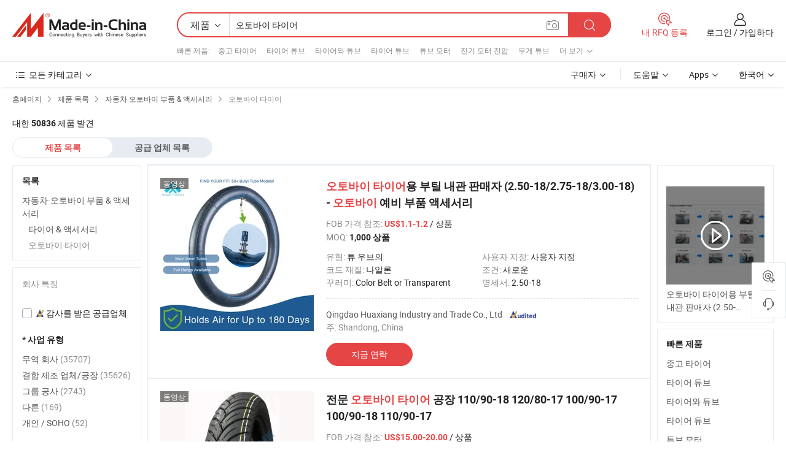

--- FILE ---
content_type: text/html;charset=UTF-8
request_url: https://kr.made-in-china.com/category23_Auto-Motorcycle-Parts-Accessories/Motorcycle-Tire_youssnssss_1.html
body_size: 36722
content:
<!DOCTYPE HTML>
<html lang="ko">
<head>
    <meta http-equiv="X-UA-Compatible" content="IE=edge,chrome=1" />
<meta charset="UTF-8">
    <title>오토바이 타이어, 중국 오토바이 타이어 제품 카테고리 중국에서 만든</title>
<meta content="오토바이 타이어, 중국 오토바이 타이어, 오토바이 타이어 제조 업체, 공급 업체" name="keywords">
    <meta content="오토바이 타이어 제품 목록과 오토바이 타이어 소스에 한국어 구매자를 위해 중국에서 만든 제품 중국 오토바이 타이어 제품" name="description">
<meta http-equiv="Content-Type" content="text/html; charset=UTF-8" />
            








                  	    <link rel="canonical" href='https://kr.made-in-china.com/category23_Auto-Parts-Accessories/Motorcycle-Tire_youssnssss_1.html'/>
		<link rel="next" href='https://kr.made-in-china.com/category23_Auto-Parts-Accessories/Motorcycle-Tire_youssnssss_2.html'/>
                  
                        <link type="text/css" rel="stylesheet" href="https://www.micstatic.com/mlan/css/searchList/searchList_be5ff45d.css" />                            <!-- Polyfill Code Begin --><script chaset="utf-8" type="text/javascript" src="https://www.micstatic.com/polyfill/polyfill-simplify_eb12d58d.js"></script><!-- Polyfill Code End --></head>
<body style="min-width: 1024px;"  probe-clarity="false" >
<div class="auto-size">
    <div id="header" ></div>
<script>
    function headerMlanInit() {
        const funcName = 'headerMlan';
        const app = new window[funcName]({target: document.getElementById('header'), props: {props: {"pageType":4,"logoTitle":"제조업체 및 공급업체","logoUrl":null,"base":{"buyerInfo":{"service":"서비스","newUserGuide":"신규 사용자 가이드","auditReport":"Audited Suppliers' Reports","meetSuppliers":"Meet Suppliers","onlineTrading":"Secured Trading Service","buyerCenter":"바이어 센터","contactUs":"우리와 연락 하세요","search":"검색","prodDirectory":"제품 목록","supplierDiscover":"Supplier Discover","sourcingRequest":"포스트 소싱 요청","quickLinks":"Quick Links","myFavorites":"내 즐겨찾기","visitHistory":"검색 기록","buyer":"구매자","blog":"비즈니스 통찰력"},"supplierInfo":{"supplier":"공급업체","joinAdvance":"加入高级会员","tradeServerMarket":"外贸服务市场","memberHome":"外贸e家","cloudExpo":"Smart Expo云展会","onlineTrade":"交易服务","internationalLogis":"国际物流","northAmericaBrandSailing":"北美全渠道出海","micDomesticTradeStation":"中国制造网内贸站"},"helpInfo":{"whyMic":"Why Made-in-China.com","auditSupplierWay":"How do we audit suppliers","securePaymentWay":"How do we secure payment","submitComplaint":"불만사항 제출","contactUs":"우리와 연락 하세요","faq":"FAQ","help":"도움말"},"appsInfo":{"downloadApp":"앱 다운로드!","forBuyer":"구매자를 위해","forSupplier":"공급자를 위해","exploreApp":"앱 독점 할인 살펴보기","apps":"Apps"},"languages":[{"lanCode":0,"simpleName":"en","name":"English","value":"//www.made-in-china.com/"},{"lanCode":5,"simpleName":"es","name":"Español","value":"//es.made-in-china.com/"},{"lanCode":4,"simpleName":"pt","name":"Português","value":"//pt.made-in-china.com/"},{"lanCode":2,"simpleName":"fr","name":"Français","value":"//fr.made-in-china.com/"},{"lanCode":3,"simpleName":"ru","name":"Русский язык","value":"//ru.made-in-china.com/"},{"lanCode":8,"simpleName":"it","name":"Italiano","value":"//it.made-in-china.com/"},{"lanCode":6,"simpleName":"de","name":"Deutsch","value":"//de.made-in-china.com/"},{"lanCode":7,"simpleName":"nl","name":"Nederlands","value":"//nl.made-in-china.com/"},{"lanCode":9,"simpleName":"sa","name":"العربية","value":"//sa.made-in-china.com/"},{"lanCode":11,"simpleName":"kr","name":"한국어","value":"//kr.made-in-china.com/"},{"lanCode":10,"simpleName":"jp","name":"日本語","value":"//jp.made-in-china.com/"},{"lanCode":12,"simpleName":"hi","name":"हिन्दी","value":"//hi.made-in-china.com/"},{"lanCode":13,"simpleName":"th","name":"ภาษาไทย","value":"//th.made-in-china.com/"},{"lanCode":14,"simpleName":"tr","name":"Türkçe","value":"//tr.made-in-china.com/"},{"lanCode":15,"simpleName":"vi","name":"Tiếng Việt","value":"//vi.made-in-china.com/"},{"lanCode":16,"simpleName":"id","name":"Bahasa Indonesia","value":"//id.made-in-china.com/"}],"showMlan":true,"showRules":false,"rules":"Rules","language":"kr","menu":"메뉴","subTitle":null,"subTitleLink":null},"categoryRegion":{"categories":"모든 카테고리","categoryList":[{"name":"농업 식품","value":"https://kr.made-in-china.com/category1_Agriculture-Food/Agriculture-Food_usssssssss.html","catCode":"1000000000"},{"name":"의류&악세서리","value":"https://kr.made-in-china.com/category1_Apparel-Accessories/Apparel-Accessories_uussssssss.html","catCode":"1100000000"},{"name":"아트&공예","value":"https://kr.made-in-china.com/category1_Arts-Crafts/Arts-Crafts_uyssssssss.html","catCode":"1200000000"},{"name":"자동차·오토바이 부품 & 액세서리","value":"https://kr.made-in-china.com/category1_Auto-Motorcycle-Parts-Accessories/Auto-Motorcycle-Parts-Accessories_yossssssss.html","catCode":"2900000000"},{"name":"가방·케이스 & 박스","value":"https://kr.made-in-china.com/category1_Bags-Cases-Boxes/Bags-Cases-Boxes_yhssssssss.html","catCode":"2600000000"},{"name":"화학제품","value":"https://kr.made-in-china.com/category1_Chemicals/Chemicals_uissssssss.html","catCode":"1300000000"},{"name":"컴퓨터 제품","value":"https://kr.made-in-china.com/category1_Computer-Products/Computer-Products_iissssssss.html","catCode":"3300000000"},{"name":"건축&장식재료","value":"https://kr.made-in-china.com/category1_Construction-Decoration/Construction-Decoration_ugssssssss.html","catCode":"1500000000"},{"name":"가전제품","value":"https://kr.made-in-china.com/category1_Consumer-Electronics/Consumer-Electronics_unssssssss.html","catCode":"1400000000"},{"name":"전기&전자","value":"https://kr.made-in-china.com/category1_Electrical-Electronics/Electrical-Electronics_uhssssssss.html","catCode":"1600000000"},{"name":"가구","value":"https://kr.made-in-china.com/category1_Furniture/Furniture_yessssssss.html","catCode":"2700000000"},{"name":"건강&의료","value":"https://kr.made-in-china.com/category1_Health-Medicine/Health-Medicine_uessssssss.html","catCode":"1700000000"},{"name":"공업 설비 & 부품","value":"https://kr.made-in-china.com/category1_Industrial-Equipment-Components/Industrial-Equipment-Components_inssssssss.html","catCode":"3400000000"},{"name":"계측기 & 측정기","value":"https://kr.made-in-china.com/category1_Instruments-Meters/Instruments-Meters_igssssssss.html","catCode":"3500000000"},{"name":"경공업 & 일상용품","value":"https://kr.made-in-china.com/category1_Light-Industry-Daily-Use/Light-Industry-Daily-Use_urssssssss.html","catCode":"1800000000"},{"name":"조명 & 조명 기기","value":"https://kr.made-in-china.com/category1_Lights-Lighting/Lights-Lighting_isssssssss.html","catCode":"3000000000"},{"name":"제조&가공 기계","value":"https://kr.made-in-china.com/category1_Manufacturing-Processing-Machinery/Manufacturing-Processing-Machinery_uossssssss.html","catCode":"1900000000"},{"name":"야금·광물 & 에너지","value":"https://kr.made-in-china.com/category1_Metallurgy-Mineral-Energy/Metallurgy-Mineral-Energy_ysssssssss.html","catCode":"2000000000"},{"name":"사무용품","value":"https://kr.made-in-china.com/category1_Office-Supplies/Office-Supplies_yrssssssss.html","catCode":"2800000000"},{"name":"포장 & 인쇄","value":"https://kr.made-in-china.com/category1_Packaging-Printing/Packaging-Printing_ihssssssss.html","catCode":"3600000000"},{"name":"보안 & 보호","value":"https://kr.made-in-china.com/category1_Security-Protection/Security-Protection_ygssssssss.html","catCode":"2500000000"},{"name":"서비스","value":"https://kr.made-in-china.com/category1_Service/Service_ynssssssss.html","catCode":"2400000000"},{"name":"스포츠용품 & 레저","value":"https://kr.made-in-china.com/category1_Sporting-Goods-Recreation/Sporting-Goods-Recreation_iussssssss.html","catCode":"3100000000"},{"name":"섬유","value":"https://kr.made-in-china.com/category1_Textile/Textile_yussssssss.html","catCode":"2100000000"},{"name":"공구 & 하드웨어","value":"https://kr.made-in-china.com/category1_Tools-Hardware/Tools-Hardware_iyssssssss.html","catCode":"3200000000"},{"name":"장난감","value":"https://kr.made-in-china.com/category1_Toys/Toys_yyssssssss.html","catCode":"2200000000"},{"name":"교통 운송","value":"https://kr.made-in-china.com/category1_Transportation/Transportation_yissssssss.html","catCode":"2300000000"}],"more":"더 보기"},"searchRegion":{"show":true,"lookingFor":"당신이 찾고있는 것을 알려주십시오 ...","homeUrl":"//kr.made-in-china.com","products":"제품","suppliers":"공급업체","uploadImage":"이미지 업로드","max20MbPerImage":"이미지당 최대 20MB","yourRecentKeywords":"최근 키워드","clearHistory":"기록 지우기","popularSearches":"관련 검색","relatedSearches":"더 보기","more":null,"maxSizeErrorMsg":"업로드에 실패했습니다. 최대 이미지 크기는 20MB입니다.","noNetworkErrorMsg":"네트워크 연결이 안됩니다. 네트워크 설정을 확인하고 다시 시도하세요.","uploadFailedErrorMsg":"업로드에 실패했습니다. 이미지 형식이 잘못되었습니다. 지원되는 형식: JPG,PNG,BMP.","relatedList":[{"word":"중고 타이어","adsData":null,"link":"//kr.made-in-china.com/tag_search_product/Used-Tire_ussiuynn_1.html","title":"중고 타이어"},{"word":"타이어 튜브","adsData":null,"link":"//kr.made-in-china.com/tag_search_product/Tire-Tube_gguugn_1.html","title":"타이어 튜브"},{"word":"타이어와 튜브","adsData":null,"link":"//kr.made-in-china.com/tag_search_product/Tire-And-Tube_rornhn_1.html","title":"타이어와 튜브"},{"word":"타이어 튜브","adsData":null,"link":"//kr.made-in-china.com/tag_search_product/Tyre-Tubes_yusynn_1.html","title":"타이어 튜브"},{"word":"튜브 모터","adsData":null,"link":"//kr.made-in-china.com/tag_search_product/Tube-Motor_hnrsrn_1.html","title":"튜브 모터"},{"word":"전기 모터 전압","adsData":null,"link":"//kr.made-in-china.com/tag_search_product/Electric-Motors-Voltage_inyieun_1.html","title":"전기 모터 전압"},{"word":"무게 튜브","adsData":null,"link":"//kr.made-in-china.com/tag_search_product/Weight-Tube_nhrison_1.html","title":"무게 튜브"},{"word":"타이어용 고무","adsData":null,"link":"//kr.made-in-china.com/tag_search_product/Rubber-For-Tyre_ohiiun_1.html","title":"타이어용 고무"},{"word":"자전거 오토바이","adsData":null,"link":"//kr.made-in-china.com/tag_search_product/Bicycle-Motorcycle_reynhn_1.html","title":"자전거 오토바이"},{"word":"예비 튜브","adsData":null,"link":"//kr.made-in-china.com/tag_search_product/Spare-Tube_yooenun_1.html","title":"예비 튜브"},{"word":"고무 내부","adsData":null,"link":"//kr.made-in-china.com/tag_search_product/Rubber-Inner_eehgusn_1.html","title":"고무 내부"},{"word":"트럭 타이어","adsData":null,"link":"//kr.made-in-china.com/tag_search_product/Truck-Tire_hsoion_1.html","title":"트럭 타이어"},{"word":"패턴 튜브","adsData":null,"link":"//kr.made-in-china.com/tag_search_product/Pattern-Tube_yseeynn_1.html","title":"패턴 튜브"},{"word":"고무 튜브","adsData":null,"link":"//kr.made-in-china.com/tag_search_product/Rubber-Tube_usgenn_1.html","title":"고무 튜브"},{"word":"모터사이클 바퀴","adsData":null,"link":"//kr.made-in-china.com/tag_search_product/Motorcycle-Wheel_yongn_1.html","title":"모터사이클 바퀴"}],"relatedTitle":"빠른 제품","relatedTitleLink":"https://kr.made-in-china.com/tag_search_Auto-Parts-Accessories/usus_1.html","formParams":null,"mlanFormParams":{"keyword":"오토바이 타이어","inputkeyword":"오토바이 타이어","type":"Product","currentTab":"1","currentPage":null,"currentCat":"youssnssss","currentRegion":"","currentProp":"","submitPageUrl":"/multi_category23_Auto-Motorcycle-Parts-Accessories/Motorcycle-Tire_youssnssss.html","parentCat":null,"otherSearch":null,"currentAllCatalogCodes":null,"sgsMembership":null,"memberLevel":null,"topOrder":"0","size":"30","more":"더","less":"less","staticUrl50":"/category23_Auto-Motorcycle-Parts-Accessories/Motorcycle-Tire_youssnssss_50_1.html","staticUrl10":"/category23_Auto-Motorcycle-Parts-Accessories/Motorcycle-Tire_youssnssss_10_1.html","staticUrl30":"/category23_Auto-Motorcycle-Parts-Accessories/Motorcycle-Tire_youssnssss_1.html","condition":"0","conditionParamsList":[{"condition":"0","conditionName":null,"action":"/productSearch?keyword=#word#","searchUrl":null,"inputPlaceholder":null},{"condition":"1","conditionName":null,"action":"/companySearch?keyword=#word#","searchUrl":null,"inputPlaceholder":null}]},"enterKeywordTips":"검색을 위해 최소한 키워드를 입력하십시오."},"frequentRegion":{"rfq":{"rfq":"내 RFQ 등록","searchRfq":"Search RFQs","acquireRfqHover":"필요한 사항을 알려주시고 견적을 받는 쉬운 방법을 시도해 보십시오!","searchRfqHover":"Discover quality RFQs and connect with big-budget buyers"},"account":{"account":"계정","signIn":"로그인","join":"가입하다","newUser":"새로운 사용자","joinFree":"무료 가입","or":"또는","socialLogin":"로그인, 무료 가입 또는 Facebook, Linkedin, Twitter, Google, %s로 계속하기를 클릭하여 %sUser Agreement%s 및 %sPrivacy Policy%s에 동의합니다.","message":"메시지","quotes":"인용 부호","orders":"명령","favorites":"즐겨 찾기","visitHistory":"검색 기록","postSourcingRequest":"포스트 소싱 요청","hi":"안녕","signOut":"로그 아웃","manageProduct":"제품 관리","editShowroom":"쇼룸 편집","username":"","userType":null,"foreignIP":true,"currentYear":2026,"userAgreement":"사용자 약관","privacyPolicy":"개인정보 보호정책"},"message":{"message":"메시지","signIn":"로그인","join":"가입하다","newUser":"새로운 사용자","joinFree":"무료 가입","viewNewMsg":"Sign in to view the new messages","inquiry":"문의","rfq":"RFQs","awaitingPayment":"Awaiting payments","chat":"채팅","awaitingQuotation":"견적 대기 중"},"cart":{"cart":"문의바구니"}},"busiRegion":null,"previewRegion":null}}});
		const hoc=o=>(o.__proto__.$get=function(o){return this.$$.ctx[this.$$.props[o]]},o.__proto__.$getKeys=function(){return Object.keys(this.$$.props)},o.__proto__.$getProps=function(){return this.$get("props")},o.__proto__.$setProps=function(o){var t=this.$getKeys(),s={},p=this;t.forEach(function(o){s[o]=p.$get(o)}),s.props=Object.assign({},s.props,o),this.$set(s)},o.__proto__.$help=function(){console.log("\n            $set(props): void             | 设置props的值\n            $get(key: string): any        | 获取props指定key的值\n            $getKeys(): string[]          | 获取props所有key\n            $getProps(): any              | 获取props里key为props的值（适用nail）\n            $setProps(params: any): void  | 设置props里key为props的值（适用nail）\n            $on(ev, callback): func       | 添加事件监听，返回移除事件监听的函数\n            $destroy(): void              | 销毁组件并触发onDestroy事件\n        ")},o);
        window[`${funcName}Api`] = hoc(app);
    };
</script>
<script type="text/javascript" onload="headerMlanInit()" src="https://www.micstatic.com/nail/pc/header-mlan_6f301846.js"></script>
    <div class="page cf">
        <div class="page-wrap search-list cf">
                    <div class="crumb">
        <span>
            <a href="//kr.made-in-china.com"  rel="nofollow">
                <span>홈페이지</span>
            </a>
        </span>
        <i class="ob-icon icon-right"></i>
        <span>
            <a href="/html/category.html" rel="nofollow">
                <span>제품 목록</span>
            </a>
        </span>
        <i class="ob-icon icon-right"></i>
                      <span>
                <a href="https://kr.made-in-china.com/category1_Auto-Parts-Accessories/Auto-Parts-Accessories_yossssssss.html" rel="nofollow">
                    <span>자동차·오토바이 부품 &amp; 액세서리</span>
                </a>
            </span>
            <i class="ob-icon icon-right"></i>
			 			      			 <span>오토바이 타이어</span>
    			 			                </div>            <div style="margin-top: 20px">
                                    <span class="num-found">대한 <strong>50836</strong> 제품 발견</span>
                            </div>

            <div class="search-filter-bar">
                <div class="list-tab">
                    <ul class="tab">
                        <li class="selected">
                            <a>제품 목록</a>
                        </li>
                        <li>
                                                                                                <a href='/company_Auto-Motorcycle-Parts-Accessories/Motorcycle-Tire_youssnssss_1.html' rel="nofollow">공급 업체 목록</a>
                                                                                    </li>
                    </ul>
                </div>
            </div>

            <div class="search-list-container main-wrap">
                <div class="main">
                                        
                    <!-- 多语产品price页面 MIC-64966 -->
                                            <!-- 多语产品页面 -->
                        <div class="search-list">
    <div class="prod-list">
            <!-- toprank -->
                                            <!-- prod -->
<div class="list-node " faw-module="Search_prod_list">
    <div class="list-node-content cf">
        <div class="prod-content">
            <div class="prod-info">
                <h2 class="product-name">
                                                            <a href="//kr.made-in-china.com/co_huaxiangtyre/product_Butyl-Inner-Tube-Dealer-for-Motorcycle-Tire-Tyre-2-50-18-2-75-18-3-00-18-Motorcycle-Spare-Parts-Accessories_yyyyogyysg.html" target="_blank" title="오토바이 타이어용 부틸 내관 판매자 (2.50-18/2.75-18/3.00-18) - 오토바이 예비 부품 액세서리" ads-data="st:2,pdid:RRrpWQFETYcU,pcid:cXLfOlKjyWUd,a:1,ads_tp:,ads_id:,srv_id:,flx_deliv_tp:comb" faw-exposure>
                        <strong>오토바이</strong> <strong>타이어</strong>용 부틸 내관 판매자 (2.50-18/2.75-18/3.00-18) - <strong>오토바이</strong> 예비 부품 액세서리
                    </a>
                </h2>

                                    <div class="product-property">
			FOB 가격 참조:
        <span class="info">
		    <strong class="price">US$1.1-1.2</strong> / 상품	    </span>
		<br/>
				MOQ:
        <span class="info">
			<strong>1,000 상품</strong>
		</span>
		<br/>
	</div>

                
                <div class="extra-property cf">
                    <ul class="property-list">
                                                    <li class="J-faketitle ellipsis">
                                유형: <span class="property-val">튜 우브의</span>
                            </li>
                                                    <li class="J-faketitle ellipsis">
                                사용자 지정: <span class="property-val">사용자 지정</span>
                            </li>
                                                    <li class="J-faketitle ellipsis">
                                코드 재질: <span class="property-val">나일론</span>
                            </li>
                                                    <li class="J-faketitle ellipsis">
                                조건: <span class="property-val">새로운</span>
                            </li>
                                                    <li class="J-faketitle ellipsis">
                                꾸러미: <span class="property-val">Color Belt or Transparent</span>
                            </li>
                                                    <li class="J-faketitle ellipsis">
                                명세서: <span class="property-val">2.50-18</span>
                            </li>
                                            </ul>
                </div>
                <div class="pro-extra">
    <ul class="company-info">
        <li class="">
            <div class="compnay-name-li J-compnay-name-li">
                <div class="auth-list J-auth-list">
                                                                                                                                                                                                                                                                                                                                                                                                                                        <div class="auth auth-as">
                            <span class="auth-gold-span left_2 as-logo" data-title="독립적인 제3자 검사 기관의 감사를 받음">
                                <img class="auth-icon ico-audited" src="https://www.micstatic.com/common/img/icon-new/as_32.png" alt="감사를 받은 공급업체">
                            </span>
                        </div>
                                    </div>
                                     <a ads-data="st:3,pcid:cXLfOlKjyWUd,a:1" href="https://kr.made-in-china.com/co_huaxiangtyre/" target="_blank" >
                        <span> Qingdao Huaxiang Industry and Trade Co., Ltd</span>
                    </a>
                             </div>
        </li>
        <li class="ellipsis">
            <span>
                주: Shandong, China            </span>
        </li>
    </ul>
</div>                <div class="prod-btn">
                                                                                    <a  href="https://www.made-in-china.com/sendInquiry/prod_RRrpWQFETYcU_cXLfOlKjyWUd.html?plant=kr&from=search&type=cs&target=prod&catcode=2910040000&smode=pc"
                            target="_blank" rel="nofollow" class="btn btn-main" ads-data="st:5,pdid:RRrpWQFETYcU,pcid:cXLfOlKjyWUd,a:1,ads_tp:,ads_id:,srv_id:,flx_deliv_tp:comb">
                                                        <span class="btn-main-text">지금 연락</span>
                        </a>
                                                            <b class="tm3_chat_status" lan="kr" tmlan="kr"  dataId="cXLfOlKjyWUd_RRrpWQFETYcU_1"
                       inquiry="https://www.made-in-china.com/sendInquiry/prod_RRrpWQFETYcU_cXLfOlKjyWUd.html?plant=kr&from=search&type=cs&target=prod&catcode=2910040000&smode=pc"
                       processor="chat" cid="cXLfOlKjyWUd"  style="display:none"></b>
                </div>
            </div>
        </div>
        <div class="prod-img img-total slide-prod J-slider-prod">
            <div class="prod-img-wrap">
                                <div class="img-box swiper-container J-slider-prod-box">
                                            <div class="img-list swiper-wrapper prod-banner-list" id="banner-slider">
                                                        
                                                            
                                                                                                                                    <a rel="nofollow" class="img-wrap swiper-slide img-thumb-auto"  href="//kr.made-in-china.com/co_huaxiangtyre/product_Butyl-Inner-Tube-Dealer-for-Motorcycle-Tire-Tyre-2-50-18-2-75-18-3-00-18-Motorcycle-Spare-Parts-Accessories_yyyyogyysg.html" target="_blank" ads-data="st:8,pdid:RRrpWQFETYcU,pcid:cXLfOlKjyWUd,a:1,ads_tp:,ads_id:,srv_id:,flx_deliv_tp:comb">
                                        <div class="img-thumb-inner">
                                                                                                                                                <img class="J-gif-mainPic" src="https://image.made-in-china.com/201f0j10ybueEDlgsGoU/Butyl-Inner-Tube-Dealer-for-Motorcycle-Tire-Tyre-2-50-18-2-75-18-3-00-18-Motorcycle-Spare-Parts-Accessories.webp" alt="오토바이 타이어용 부틸 내관 판매자 (2.50-18/2.75-18/3.00-18) - 오토바이 예비 부품 액세서리">
                                                                                                                                    </div>
                                    </a>
                                                                    <a rel="nofollow" class="img-wrap swiper-slide img-thumb-auto"  href="//kr.made-in-china.com/co_huaxiangtyre/product_Butyl-Inner-Tube-Dealer-for-Motorcycle-Tire-Tyre-2-50-18-2-75-18-3-00-18-Motorcycle-Spare-Parts-Accessories_yyyyogyysg.html" target="_blank" ads-data="st:8,pdid:RRrpWQFETYcU,pcid:cXLfOlKjyWUd,a:2,ads_tp:,ads_id:,srv_id:,flx_deliv_tp:comb">
                                        <div class="img-thumb-inner">
                                                                                            <img class="J-trigger-lazyload" src="https://www.micstatic.com/common/img/space.png?_v=1769150910641" alt="오토바이 타이어용 부틸 내관 판매자 (2.50-18/2.75-18/3.00-18) - 오토바이 예비 부품 액세서리"
                                                     data-original="https://image.made-in-china.com/201f0j10yogCaqiJCRkG/Butyl-Inner-Tube-Dealer-for-Motorcycle-Tire-Tyre-2-50-18-2-75-18-3-00-18-Motorcycle-Spare-Parts-Accessories.webp">
                                                                                    </div>
                                    </a>
                                                                    <a rel="nofollow" class="img-wrap swiper-slide img-thumb-auto"  href="//kr.made-in-china.com/co_huaxiangtyre/product_Butyl-Inner-Tube-Dealer-for-Motorcycle-Tire-Tyre-2-50-18-2-75-18-3-00-18-Motorcycle-Spare-Parts-Accessories_yyyyogyysg.html" target="_blank" ads-data="st:8,pdid:RRrpWQFETYcU,pcid:cXLfOlKjyWUd,a:3,ads_tp:,ads_id:,srv_id:,flx_deliv_tp:comb">
                                        <div class="img-thumb-inner">
                                                                                            <img class="J-trigger-lazyload" src="https://www.micstatic.com/common/img/space.png?_v=1769150910641" alt="오토바이 타이어용 부틸 내관 판매자 (2.50-18/2.75-18/3.00-18) - 오토바이 예비 부품 액세서리"
                                                     data-original="https://image.made-in-china.com/201f0j10yczvtShGafkU/Butyl-Inner-Tube-Dealer-for-Motorcycle-Tire-Tyre-2-50-18-2-75-18-3-00-18-Motorcycle-Spare-Parts-Accessories.webp">
                                                                                    </div>
                                    </a>
                                                                    <a rel="nofollow" class="img-wrap swiper-slide img-thumb-auto"  href="//kr.made-in-china.com/co_huaxiangtyre/product_Butyl-Inner-Tube-Dealer-for-Motorcycle-Tire-Tyre-2-50-18-2-75-18-3-00-18-Motorcycle-Spare-Parts-Accessories_yyyyogyysg.html" target="_blank" ads-data="st:8,pdid:RRrpWQFETYcU,pcid:cXLfOlKjyWUd,a:4,ads_tp:,ads_id:,srv_id:,flx_deliv_tp:comb">
                                        <div class="img-thumb-inner">
                                                                                            <img class="J-trigger-lazyload" src="https://www.micstatic.com/common/img/space.png?_v=1769150910641" alt="오토바이 타이어용 부틸 내관 판매자 (2.50-18/2.75-18/3.00-18) - 오토바이 예비 부품 액세서리"
                                                     data-original="https://image.made-in-china.com/201f0j10ykgvaJinAfbG/Butyl-Inner-Tube-Dealer-for-Motorcycle-Tire-Tyre-2-50-18-2-75-18-3-00-18-Motorcycle-Spare-Parts-Accessories.webp">
                                                                                    </div>
                                    </a>
                                                                    <a rel="nofollow" class="img-wrap swiper-slide img-thumb-auto"  href="//kr.made-in-china.com/co_huaxiangtyre/product_Butyl-Inner-Tube-Dealer-for-Motorcycle-Tire-Tyre-2-50-18-2-75-18-3-00-18-Motorcycle-Spare-Parts-Accessories_yyyyogyysg.html" target="_blank" ads-data="st:8,pdid:RRrpWQFETYcU,pcid:cXLfOlKjyWUd,a:5,ads_tp:,ads_id:,srv_id:,flx_deliv_tp:comb">
                                        <div class="img-thumb-inner">
                                                                                            <img class="J-trigger-lazyload" src="https://www.micstatic.com/common/img/space.png?_v=1769150910641" alt="오토바이 타이어용 부틸 내관 판매자 (2.50-18/2.75-18/3.00-18) - 오토바이 예비 부품 액세서리"
                                                     data-original="https://image.made-in-china.com/201f0j10JozCtflqJYkR/Butyl-Inner-Tube-Dealer-for-Motorcycle-Tire-Tyre-2-50-18-2-75-18-3-00-18-Motorcycle-Spare-Parts-Accessories.webp">
                                                                                    </div>
                                    </a>
                                                                    <a rel="nofollow" class="img-wrap swiper-slide img-thumb-auto"  href="//kr.made-in-china.com/co_huaxiangtyre/product_Butyl-Inner-Tube-Dealer-for-Motorcycle-Tire-Tyre-2-50-18-2-75-18-3-00-18-Motorcycle-Spare-Parts-Accessories_yyyyogyysg.html" target="_blank" ads-data="st:8,pdid:RRrpWQFETYcU,pcid:cXLfOlKjyWUd,a:6,ads_tp:,ads_id:,srv_id:,flx_deliv_tp:comb">
                                        <div class="img-thumb-inner">
                                                                                            <img class="J-trigger-lazyload" src="https://www.micstatic.com/common/img/space.png?_v=1769150910641" alt="오토바이 타이어용 부틸 내관 판매자 (2.50-18/2.75-18/3.00-18) - 오토바이 예비 부품 액세서리"
                                                     data-original="https://image.made-in-china.com/201f0j10wkzMEDVZHGqY/Butyl-Inner-Tube-Dealer-for-Motorcycle-Tire-Tyre-2-50-18-2-75-18-3-00-18-Motorcycle-Spare-Parts-Accessories.webp">
                                                                                    </div>
                                    </a>
                                                                                    </div>
                    
                                            <a href="//kr.made-in-china.com/co_huaxiangtyre/product_Butyl-Inner-Tube-Dealer-for-Motorcycle-Tire-Tyre-2-50-18-2-75-18-3-00-18-Motorcycle-Spare-Parts-Accessories_yyyyogyysg.html" target="_blank" rel="nofollow" target="_blank" class="has-icon has-video-icon" ads-data="st:18,pdid:RRrpWQFETYcU,pcid:cXLfOlKjyWUd,a:1,ads_tp:,ads_id:,srv_id:,flx_deliv_tp:comb">동영상</a>
                                                                <a class="img-left J-slide-left" href="javascript:;"><i class="ob-icon icon-left"></i></a>
                        <a class="img-right J-slide-right" href="javascript:;"><i class="ob-icon icon-right"></i></a>
                                    </div>
                                    <div class="pagination J-pagination">
                        <span class="swiper-pagination-switch swiper-visible-switch swiper-active-switch"></span>
                        <span class="swiper-pagination-switch"></span>
                        <span class="swiper-pagination-switch"></span>
                    </div>
                            </div>
        </div>
    </div>
    </div>
                                <!-- prod -->
<div class="list-node " faw-module="Search_prod_list">
    <div class="list-node-content cf">
        <div class="prod-content">
            <div class="prod-info">
                <h2 class="product-name">
                                                            <a href="//kr.made-in-china.com/co_qingdaokeystone/product_Professional-Factory-of-Motorcycle-Tyre-110-90-18-120-80-17-100-90-17-100-90-18-110-90-17_ehoysunny.html" target="_blank" title="전문 오토바이 타이어 공장 110/90-18 120/80-17 100/90-17 100/90-18 110/90-17" ads-data="st:2,pdid:lKFQJIRVJbYt,pcid:dMeEZvojfmYQ,a:2,ads_tp:,ads_id:,srv_id:,flx_deliv_tp:comb" faw-exposure>
                        전문 <strong>오토바이</strong> <strong>타이어</strong> 공장 110/90-18 120/80-17 100/90-17 100/90-18 110/90-17
                    </a>
                </h2>

                                    <div class="product-property">
			FOB 가격 참조:
        <span class="info">
		    <strong class="price">US$15.00-20.00</strong> / 상품	    </span>
		<br/>
				MOQ:
        <span class="info">
			<strong>200 상품</strong>
		</span>
		<br/>
	</div>

                
                <div class="extra-property cf">
                    <ul class="property-list">
                                                    <li class="J-faketitle ellipsis">
                                유형: <span class="property-val">관이없는</span>
                            </li>
                                                    <li class="J-faketitle ellipsis">
                                직경: <span class="property-val">17 "</span>
                            </li>
                                                    <li class="J-faketitle ellipsis">
                                타이어 디자인: <span class="property-val">방사형 타이어</span>
                            </li>
                                                    <li class="J-faketitle ellipsis">
                                인증: <span class="property-val">CCC,도트,ECE,CE,RoHS 규제</span>
                            </li>
                                                    <li class="J-faketitle ellipsis">
                                트레드 패턴: <span class="property-val">이중 목적 타이어 패턴</span>
                            </li>
                                                    <li class="J-faketitle ellipsis">
                                종류: <span class="property-val">진공 타이어</span>
                            </li>
                                            </ul>
                </div>
                <div class="pro-extra">
    <ul class="company-info">
        <li class="">
            <div class="compnay-name-li J-compnay-name-li">
                <div class="auth-list J-auth-list">
                                                                                                                                                                                                                                                                                                                                                                                                                                        <div class="auth auth-as">
                            <span class="auth-gold-span left_2 as-logo" data-title="독립적인 제3자 검사 기관의 감사를 받음">
                                <img class="auth-icon ico-audited" src="https://www.micstatic.com/common/img/icon-new/as_32.png" alt="감사를 받은 공급업체">
                            </span>
                        </div>
                                    </div>
                                     <a ads-data="st:3,pcid:dMeEZvojfmYQ,a:2" href="https://kr.made-in-china.com/co_qingdaokeystone/" target="_blank" >
                        <span> Qingdao Keystone Rubber and Plastic Products Co., Ltd.</span>
                    </a>
                             </div>
        </li>
        <li class="ellipsis">
            <span>
                주: Shandong, China            </span>
        </li>
    </ul>
</div>                <div class="prod-btn">
                                                                                    <a  href="https://www.made-in-china.com/sendInquiry/prod_lKFQJIRVJbYt_dMeEZvojfmYQ.html?plant=kr&from=search&type=cs&target=prod&catcode=2910040000&smode=pc"
                            target="_blank" rel="nofollow" class="btn btn-main" ads-data="st:5,pdid:lKFQJIRVJbYt,pcid:dMeEZvojfmYQ,a:2,ads_tp:,ads_id:,srv_id:,flx_deliv_tp:comb">
                                                        <span class="btn-main-text">지금 연락</span>
                        </a>
                                                            <b class="tm3_chat_status" lan="kr" tmlan="kr"  dataId="dMeEZvojfmYQ_lKFQJIRVJbYt_1"
                       inquiry="https://www.made-in-china.com/sendInquiry/prod_lKFQJIRVJbYt_dMeEZvojfmYQ.html?plant=kr&from=search&type=cs&target=prod&catcode=2910040000&smode=pc"
                       processor="chat" cid="dMeEZvojfmYQ"  style="display:none"></b>
                </div>
            </div>
        </div>
        <div class="prod-img img-total slide-prod J-slider-prod">
            <div class="prod-img-wrap">
                                <div class="img-box swiper-container J-slider-prod-box">
                                            <div class="img-list swiper-wrapper prod-banner-list" id="banner-slider">
                                                        
                                                            
                                                                                                                                    <a rel="nofollow" class="img-wrap swiper-slide img-thumb-auto"  href="//kr.made-in-china.com/co_qingdaokeystone/product_Professional-Factory-of-Motorcycle-Tyre-110-90-18-120-80-17-100-90-17-100-90-18-110-90-17_ehoysunny.html" target="_blank" ads-data="st:8,pdid:lKFQJIRVJbYt,pcid:dMeEZvojfmYQ,a:1,ads_tp:,ads_id:,srv_id:,flx_deliv_tp:comb">
                                        <div class="img-thumb-inner">
                                                                                                                                                <img class="J-gif-mainPic" src="https://image.made-in-china.com/201f0j10TQafOlHGWqrt/Professional-Factory-of-Motorcycle-Tyre-110-90-18-120-80-17-100-90-17-100-90-18-110-90-17.webp" alt="전문 오토바이 타이어 공장 110/90-18 120/80-17 100/90-17 100/90-18 110/90-17">
                                                                                                                                    </div>
                                    </a>
                                                                    <a rel="nofollow" class="img-wrap swiper-slide img-thumb-auto"  href="//kr.made-in-china.com/co_qingdaokeystone/product_Professional-Factory-of-Motorcycle-Tyre-110-90-18-120-80-17-100-90-17-100-90-18-110-90-17_ehoysunny.html" target="_blank" ads-data="st:8,pdid:lKFQJIRVJbYt,pcid:dMeEZvojfmYQ,a:2,ads_tp:,ads_id:,srv_id:,flx_deliv_tp:comb">
                                        <div class="img-thumb-inner">
                                                                                            <img class="J-trigger-lazyload" src="https://www.micstatic.com/common/img/space.png?_v=1769150910641" alt="전문 오토바이 타이어 공장 110/90-18 120/80-17 100/90-17 100/90-18 110/90-17"
                                                     data-original="https://image.made-in-china.com/201f0j10TtEYNqHRooua/Professional-Factory-of-Motorcycle-Tyre-110-90-18-120-80-17-100-90-17-100-90-18-110-90-17.webp">
                                                                                    </div>
                                    </a>
                                                                    <a rel="nofollow" class="img-wrap swiper-slide img-thumb-auto"  href="//kr.made-in-china.com/co_qingdaokeystone/product_Professional-Factory-of-Motorcycle-Tyre-110-90-18-120-80-17-100-90-17-100-90-18-110-90-17_ehoysunny.html" target="_blank" ads-data="st:8,pdid:lKFQJIRVJbYt,pcid:dMeEZvojfmYQ,a:3,ads_tp:,ads_id:,srv_id:,flx_deliv_tp:comb">
                                        <div class="img-thumb-inner">
                                                                                            <img class="J-trigger-lazyload" src="https://www.micstatic.com/common/img/space.png?_v=1769150910641" alt="전문 오토바이 타이어 공장 110/90-18 120/80-17 100/90-17 100/90-18 110/90-17"
                                                     data-original="https://image.made-in-china.com/201f0j10tTafNvDqTkuQ/Professional-Factory-of-Motorcycle-Tyre-110-90-18-120-80-17-100-90-17-100-90-18-110-90-17.webp">
                                                                                    </div>
                                    </a>
                                                                    <a rel="nofollow" class="img-wrap swiper-slide img-thumb-auto"  href="//kr.made-in-china.com/co_qingdaokeystone/product_Professional-Factory-of-Motorcycle-Tyre-110-90-18-120-80-17-100-90-17-100-90-18-110-90-17_ehoysunny.html" target="_blank" ads-data="st:8,pdid:lKFQJIRVJbYt,pcid:dMeEZvojfmYQ,a:4,ads_tp:,ads_id:,srv_id:,flx_deliv_tp:comb">
                                        <div class="img-thumb-inner">
                                                                                            <img class="J-trigger-lazyload" src="https://www.micstatic.com/common/img/space.png?_v=1769150910641" alt="전문 오토바이 타이어 공장 110/90-18 120/80-17 100/90-17 100/90-18 110/90-17"
                                                     data-original="https://image.made-in-china.com/201f0j10taQRFSLlTkrT/Professional-Factory-of-Motorcycle-Tyre-110-90-18-120-80-17-100-90-17-100-90-18-110-90-17.webp">
                                                                                    </div>
                                    </a>
                                                                    <a rel="nofollow" class="img-wrap swiper-slide img-thumb-auto"  href="//kr.made-in-china.com/co_qingdaokeystone/product_Professional-Factory-of-Motorcycle-Tyre-110-90-18-120-80-17-100-90-17-100-90-18-110-90-17_ehoysunny.html" target="_blank" ads-data="st:8,pdid:lKFQJIRVJbYt,pcid:dMeEZvojfmYQ,a:5,ads_tp:,ads_id:,srv_id:,flx_deliv_tp:comb">
                                        <div class="img-thumb-inner">
                                                                                            <img class="J-trigger-lazyload" src="https://www.micstatic.com/common/img/space.png?_v=1769150910641" alt="전문 오토바이 타이어 공장 110/90-18 120/80-17 100/90-17 100/90-18 110/90-17"
                                                     data-original="https://image.made-in-china.com/201f0j10TatfONILTqzQ/Professional-Factory-of-Motorcycle-Tyre-110-90-18-120-80-17-100-90-17-100-90-18-110-90-17.webp">
                                                                                    </div>
                                    </a>
                                                                    <a rel="nofollow" class="img-wrap swiper-slide img-thumb-auto"  href="//kr.made-in-china.com/co_qingdaokeystone/product_Professional-Factory-of-Motorcycle-Tyre-110-90-18-120-80-17-100-90-17-100-90-18-110-90-17_ehoysunny.html" target="_blank" ads-data="st:8,pdid:lKFQJIRVJbYt,pcid:dMeEZvojfmYQ,a:6,ads_tp:,ads_id:,srv_id:,flx_deliv_tp:comb">
                                        <div class="img-thumb-inner">
                                                                                            <img class="J-trigger-lazyload" src="https://www.micstatic.com/common/img/space.png?_v=1769150910641" alt="전문 오토바이 타이어 공장 110/90-18 120/80-17 100/90-17 100/90-18 110/90-17"
                                                     data-original="https://image.made-in-china.com/201f0j10TatRnmDKqcuE/Professional-Factory-of-Motorcycle-Tyre-110-90-18-120-80-17-100-90-17-100-90-18-110-90-17.webp">
                                                                                    </div>
                                    </a>
                                                                                    </div>
                    
                                            <a href="//kr.made-in-china.com/co_qingdaokeystone/product_Professional-Factory-of-Motorcycle-Tyre-110-90-18-120-80-17-100-90-17-100-90-18-110-90-17_ehoysunny.html" target="_blank" rel="nofollow" target="_blank" class="has-icon has-video-icon" ads-data="st:18,pdid:lKFQJIRVJbYt,pcid:dMeEZvojfmYQ,a:2,ads_tp:,ads_id:,srv_id:,flx_deliv_tp:comb">동영상</a>
                                                                <a class="img-left J-slide-left" href="javascript:;"><i class="ob-icon icon-left"></i></a>
                        <a class="img-right J-slide-right" href="javascript:;"><i class="ob-icon icon-right"></i></a>
                                    </div>
                                    <div class="pagination J-pagination">
                        <span class="swiper-pagination-switch swiper-visible-switch swiper-active-switch"></span>
                        <span class="swiper-pagination-switch"></span>
                        <span class="swiper-pagination-switch"></span>
                    </div>
                            </div>
        </div>
    </div>
    </div>
                                <!-- prod -->
<div class="list-node " faw-module="Search_prod_list">
    <div class="list-node-content cf">
        <div class="prod-content">
            <div class="prod-info">
                <h2 class="product-name">
                                                            <a href="//kr.made-in-china.com/co_oguanrubber/product_ISO9000-Certification-Strong-Body-Bajaja-Pattern-Motorcycle-Tubeless-Tyre-Tire-300-17-_eygyorhuy.html" target="_blank" title="ISO9000 인증 강한 바디 바하자 패턴 오토바이 튜블리스 타이어 (300-17)" ads-data="st:2,pdid:bKhxZaUjnrYy,pcid:HqcEzefYaGlw,a:3,ads_tp:,ads_id:,srv_id:,flx_deliv_tp:comb" faw-exposure>
                        ISO9000 인증 강한 바디 바하자 패턴 <strong>오토바이</strong> 튜블리스 <strong>타이어</strong> (300-17)
                    </a>
                </h2>

                                    <div class="product-property">
			FOB 가격 참조:
        <span class="info">
		    <strong class="price">US$8.00-8.2</strong> / 상품	    </span>
		<br/>
				MOQ:
        <span class="info">
			<strong>1,000 상품</strong>
		</span>
		<br/>
	</div>

                
                <div class="extra-property cf">
                    <ul class="property-list">
                                                    <li class="J-faketitle ellipsis">
                                인증: <span class="property-val">ISO,CCC,도트</span>
                            </li>
                                                    <li class="J-faketitle ellipsis">
                                트레드 패턴: <span class="property-val">크로스 컨트리 타이어 패턴</span>
                            </li>
                                                    <li class="J-faketitle ellipsis">
                                사용자 지정: <span class="property-val">사용자 지정</span>
                            </li>
                                                    <li class="J-faketitle ellipsis">
                                코드 재질: <span class="property-val">나일론</span>
                            </li>
                                                    <li class="J-faketitle ellipsis">
                                조건: <span class="property-val">새로운</span>
                            </li>
                                                    <li class="J-faketitle ellipsis">
                                꾸러미: <span class="property-val">Customized According to Customer&#039;s Request</span>
                            </li>
                                            </ul>
                </div>
                <div class="pro-extra">
    <ul class="company-info">
        <li class="">
            <div class="compnay-name-li J-compnay-name-li">
                <div class="auth-list J-auth-list">
                                                                                                                                                                                                                                                                                                                                                                                                                                        <div class="auth auth-as">
                            <span class="auth-gold-span left_2 as-logo" data-title="독립적인 제3자 검사 기관의 감사를 받음">
                                <img class="auth-icon ico-audited" src="https://www.micstatic.com/common/img/icon-new/as_32.png" alt="감사를 받은 공급업체">
                            </span>
                        </div>
                                    </div>
                                     <a ads-data="st:3,pcid:HqcEzefYaGlw,a:3" href="https://kr.made-in-china.com/co_oguanrubber/" target="_blank" >
                        <span> Qingdao Oguan Rubber Products Co., Ltd.</span>
                    </a>
                             </div>
        </li>
        <li class="ellipsis">
            <span>
                주: Shandong, China            </span>
        </li>
    </ul>
</div>                <div class="prod-btn">
                                                                                    <a  href="https://www.made-in-china.com/sendInquiry/prod_bKhxZaUjnrYy_HqcEzefYaGlw.html?plant=kr&from=search&type=cs&target=prod&catcode=2910040000&smode=pc"
                            target="_blank" rel="nofollow" class="btn btn-main" ads-data="st:5,pdid:bKhxZaUjnrYy,pcid:HqcEzefYaGlw,a:3,ads_tp:,ads_id:,srv_id:,flx_deliv_tp:comb">
                                                        <span class="btn-main-text">지금 연락</span>
                        </a>
                                                            <b class="tm3_chat_status" lan="kr" tmlan="kr"  dataId="HqcEzefYaGlw_bKhxZaUjnrYy_1"
                       inquiry="https://www.made-in-china.com/sendInquiry/prod_bKhxZaUjnrYy_HqcEzefYaGlw.html?plant=kr&from=search&type=cs&target=prod&catcode=2910040000&smode=pc"
                       processor="chat" cid="HqcEzefYaGlw"  style="display:none"></b>
                </div>
            </div>
        </div>
        <div class="prod-img img-total slide-prod J-slider-prod">
            <div class="prod-img-wrap">
                                <div class="img-box swiper-container J-slider-prod-box">
                                            <div class="img-list swiper-wrapper prod-banner-list" id="banner-slider">
                                                        
                                                            
                                                                                                                                    <a rel="nofollow" class="img-wrap swiper-slide img-thumb-auto"  href="//kr.made-in-china.com/co_oguanrubber/product_ISO9000-Certification-Strong-Body-Bajaja-Pattern-Motorcycle-Tubeless-Tyre-Tire-300-17-_eygyorhuy.html" target="_blank" ads-data="st:8,pdid:bKhxZaUjnrYy,pcid:HqcEzefYaGlw,a:1,ads_tp:,ads_id:,srv_id:,flx_deliv_tp:comb">
                                        <div class="img-thumb-inner">
                                                                                                                                                <img class="J-gif-mainPic" src="https://image.made-in-china.com/201f0j10jwNakSfBwOpM/ISO9000-Certification-Strong-Body-Bajaja-Pattern-Motorcycle-Tubeless-Tyre-Tire-300-17-.webp" alt="ISO9000 인증 강한 바디 바하자 패턴 오토바이 튜블리스 타이어 (300-17)">
                                                                                                                                    </div>
                                    </a>
                                                                    <a rel="nofollow" class="img-wrap swiper-slide img-thumb-auto"  href="//kr.made-in-china.com/co_oguanrubber/product_ISO9000-Certification-Strong-Body-Bajaja-Pattern-Motorcycle-Tubeless-Tyre-Tire-300-17-_eygyorhuy.html" target="_blank" ads-data="st:8,pdid:bKhxZaUjnrYy,pcid:HqcEzefYaGlw,a:2,ads_tp:,ads_id:,srv_id:,flx_deliv_tp:comb">
                                        <div class="img-thumb-inner">
                                                                                            <img class="J-trigger-lazyload" src="https://www.micstatic.com/common/img/space.png?_v=1769150910641" alt="ISO9000 인증 강한 바디 바하자 패턴 오토바이 튜블리스 타이어 (300-17)"
                                                     data-original="https://image.made-in-china.com/201f0j10sJyaqnUdPFuB/ISO9000-Certification-Strong-Body-Bajaja-Pattern-Motorcycle-Tubeless-Tyre-Tire-300-17-.webp">
                                                                                    </div>
                                    </a>
                                                                    <a rel="nofollow" class="img-wrap swiper-slide img-thumb-auto"  href="//kr.made-in-china.com/co_oguanrubber/product_ISO9000-Certification-Strong-Body-Bajaja-Pattern-Motorcycle-Tubeless-Tyre-Tire-300-17-_eygyorhuy.html" target="_blank" ads-data="st:8,pdid:bKhxZaUjnrYy,pcid:HqcEzefYaGlw,a:3,ads_tp:,ads_id:,srv_id:,flx_deliv_tp:comb">
                                        <div class="img-thumb-inner">
                                                                                            <img class="J-trigger-lazyload" src="https://www.micstatic.com/common/img/space.png?_v=1769150910641" alt="ISO9000 인증 강한 바디 바하자 패턴 오토바이 튜블리스 타이어 (300-17)"
                                                     data-original="https://image.made-in-china.com/201f0j10jmyQbAYJinzM/ISO9000-Certification-Strong-Body-Bajaja-Pattern-Motorcycle-Tubeless-Tyre-Tire-300-17-.webp">
                                                                                    </div>
                                    </a>
                                                                    <a rel="nofollow" class="img-wrap swiper-slide img-thumb-auto"  href="//kr.made-in-china.com/co_oguanrubber/product_ISO9000-Certification-Strong-Body-Bajaja-Pattern-Motorcycle-Tubeless-Tyre-Tire-300-17-_eygyorhuy.html" target="_blank" ads-data="st:8,pdid:bKhxZaUjnrYy,pcid:HqcEzefYaGlw,a:4,ads_tp:,ads_id:,srv_id:,flx_deliv_tp:comb">
                                        <div class="img-thumb-inner">
                                                                                            <img class="J-trigger-lazyload" src="https://www.micstatic.com/common/img/space.png?_v=1769150910641" alt="ISO9000 인증 강한 바디 바하자 패턴 오토바이 튜블리스 타이어 (300-17)"
                                                     data-original="https://image.made-in-china.com/201f0j10ndOEqaGJMFze/ISO9000-Certification-Strong-Body-Bajaja-Pattern-Motorcycle-Tubeless-Tyre-Tire-300-17-.webp">
                                                                                    </div>
                                    </a>
                                                                    <a rel="nofollow" class="img-wrap swiper-slide img-thumb-auto"  href="//kr.made-in-china.com/co_oguanrubber/product_ISO9000-Certification-Strong-Body-Bajaja-Pattern-Motorcycle-Tubeless-Tyre-Tire-300-17-_eygyorhuy.html" target="_blank" ads-data="st:8,pdid:bKhxZaUjnrYy,pcid:HqcEzefYaGlw,a:5,ads_tp:,ads_id:,srv_id:,flx_deliv_tp:comb">
                                        <div class="img-thumb-inner">
                                                                                            <img class="J-trigger-lazyload" src="https://www.micstatic.com/common/img/space.png?_v=1769150910641" alt="ISO9000 인증 강한 바디 바하자 패턴 오토바이 튜블리스 타이어 (300-17)"
                                                     data-original="https://image.made-in-china.com/201f0j10FAyTbRflrNzC/ISO9000-Certification-Strong-Body-Bajaja-Pattern-Motorcycle-Tubeless-Tyre-Tire-300-17-.webp">
                                                                                    </div>
                                    </a>
                                                                    <a rel="nofollow" class="img-wrap swiper-slide img-thumb-auto"  href="//kr.made-in-china.com/co_oguanrubber/product_ISO9000-Certification-Strong-Body-Bajaja-Pattern-Motorcycle-Tubeless-Tyre-Tire-300-17-_eygyorhuy.html" target="_blank" ads-data="st:8,pdid:bKhxZaUjnrYy,pcid:HqcEzefYaGlw,a:6,ads_tp:,ads_id:,srv_id:,flx_deliv_tp:comb">
                                        <div class="img-thumb-inner">
                                                                                            <img class="J-trigger-lazyload" src="https://www.micstatic.com/common/img/space.png?_v=1769150910641" alt="ISO9000 인증 강한 바디 바하자 패턴 오토바이 튜블리스 타이어 (300-17)"
                                                     data-original="https://image.made-in-china.com/201f0j10FmNEbuYgfnrv/ISO9000-Certification-Strong-Body-Bajaja-Pattern-Motorcycle-Tubeless-Tyre-Tire-300-17-.webp">
                                                                                    </div>
                                    </a>
                                                                                    </div>
                    
                                            <a href="//kr.made-in-china.com/co_oguanrubber/product_ISO9000-Certification-Strong-Body-Bajaja-Pattern-Motorcycle-Tubeless-Tyre-Tire-300-17-_eygyorhuy.html" target="_blank" rel="nofollow" target="_blank" class="has-icon has-video-icon" ads-data="st:18,pdid:bKhxZaUjnrYy,pcid:HqcEzefYaGlw,a:3,ads_tp:,ads_id:,srv_id:,flx_deliv_tp:comb">동영상</a>
                                                                <a class="img-left J-slide-left" href="javascript:;"><i class="ob-icon icon-left"></i></a>
                        <a class="img-right J-slide-right" href="javascript:;"><i class="ob-icon icon-right"></i></a>
                                    </div>
                                    <div class="pagination J-pagination">
                        <span class="swiper-pagination-switch swiper-visible-switch swiper-active-switch"></span>
                        <span class="swiper-pagination-switch"></span>
                        <span class="swiper-pagination-switch"></span>
                    </div>
                            </div>
        </div>
    </div>
    </div>
                                <!-- prod -->
<div class="list-node " faw-module="Search_prod_list">
    <div class="list-node-content cf">
        <div class="prod-content">
            <div class="prod-info">
                <h2 class="product-name">
                                                            <a href="//kr.made-in-china.com/co_qdruntongrubber/product_High-Strength-Motorcycle-Tyre-2-75-17-2-75-18-3-00-17-3-00-18-90-90-18-90-90-19-90-90-21_hrhnuhnyy.html" target="_blank" title="고강도 오토바이 타이어 2.75-17 2.75-18 3.00-17 3.00-18 90/90-18 90/90-19 90/90-21" ads-data="st:2,pdid:iqbQArHohjYM,pcid:KbsnNLEuaxlr,a:4,ads_tp:,ads_id:,srv_id:,flx_deliv_tp:comb" faw-exposure>
                        고강도 <strong>오토바이</strong> <strong>타이어</strong> 2.75-17 2.75-18 3.00-17 3.00-18 90/90-18 90/90-19 90/90-21
                    </a>
                </h2>

                                    <div class="product-property">
			FOB 가격 참조:
        <span class="info">
		    <strong class="price">US$6.35</strong> / 상품	    </span>
		<br/>
				MOQ:
        <span class="info">
			<strong>2,000 상품</strong>
		</span>
		<br/>
	</div>

                
                <div class="extra-property cf">
                    <ul class="property-list">
                                                    <li class="J-faketitle ellipsis">
                                직경: <span class="property-val">17 "</span>
                            </li>
                                                    <li class="J-faketitle ellipsis">
                                인증: <span class="property-val">ISO,CCC,도트,ECE,CE,RoHS 규제</span>
                            </li>
                                                    <li class="J-faketitle ellipsis">
                                트레드 패턴: <span class="property-val">횡 방향 패턴</span>
                            </li>
                                                    <li class="J-faketitle ellipsis">
                                종류: <span class="property-val">진공 타이어</span>
                            </li>
                                                    <li class="J-faketitle ellipsis">
                                타이어 계층 구조: <span class="property-val">6PR</span>
                            </li>
                                                    <li class="J-faketitle ellipsis">
                                사용자 지정: <span class="property-val">사용자 지정</span>
                            </li>
                                            </ul>
                </div>
                <div class="pro-extra">
    <ul class="company-info">
        <li class="">
            <div class="compnay-name-li J-compnay-name-li">
                <div class="auth-list J-auth-list">
                                                                                                                                                                                                                                                                                                                                                                                                                                        <div class="auth auth-as">
                            <span class="auth-gold-span left_2 as-logo" data-title="독립적인 제3자 검사 기관의 감사를 받음">
                                <img class="auth-icon ico-audited" src="https://www.micstatic.com/common/img/icon-new/as_32.png" alt="감사를 받은 공급업체">
                            </span>
                        </div>
                                    </div>
                                     <a ads-data="st:3,pcid:KbsnNLEuaxlr,a:4" href="https://kr.made-in-china.com/co_qdruntongrubber/" target="_blank" >
                        <span> SHANDONG RUNTONG RUBBER CO., LTD.</span>
                    </a>
                             </div>
        </li>
        <li class="ellipsis">
            <span>
                주: Shandong, China            </span>
        </li>
    </ul>
</div>                <div class="prod-btn">
                                                                                    <a  href="https://www.made-in-china.com/sendInquiry/prod_iqbQArHohjYM_KbsnNLEuaxlr.html?plant=kr&from=search&type=cs&target=prod&catcode=2910040000&smode=pc"
                            target="_blank" rel="nofollow" class="btn btn-main" ads-data="st:5,pdid:iqbQArHohjYM,pcid:KbsnNLEuaxlr,a:4,ads_tp:,ads_id:,srv_id:,flx_deliv_tp:comb">
                                                        <span class="btn-main-text">지금 연락</span>
                        </a>
                                                            <b class="tm3_chat_status" lan="kr" tmlan="kr"  dataId="KbsnNLEuaxlr_iqbQArHohjYM_1"
                       inquiry="https://www.made-in-china.com/sendInquiry/prod_iqbQArHohjYM_KbsnNLEuaxlr.html?plant=kr&from=search&type=cs&target=prod&catcode=2910040000&smode=pc"
                       processor="chat" cid="KbsnNLEuaxlr"  style="display:none"></b>
                </div>
            </div>
        </div>
        <div class="prod-img img-total slide-prod J-slider-prod">
            <div class="prod-img-wrap">
                                <div class="img-box swiper-container J-slider-prod-box">
                                            <div class="img-list swiper-wrapper prod-banner-list" id="banner-slider">
                                                        
                                                            
                                                                                                                                    <a rel="nofollow" class="img-wrap swiper-slide img-thumb-auto"  href="//kr.made-in-china.com/co_qdruntongrubber/product_High-Strength-Motorcycle-Tyre-2-75-17-2-75-18-3-00-17-3-00-18-90-90-18-90-90-19-90-90-21_hrhnuhnyy.html" target="_blank" ads-data="st:8,pdid:iqbQArHohjYM,pcid:KbsnNLEuaxlr,a:1,ads_tp:,ads_id:,srv_id:,flx_deliv_tp:comb">
                                        <div class="img-thumb-inner">
                                                                                                                                                <img class="J-gif-mainPic" src="https://image.made-in-china.com/201f0j10WwforPUdCCph/High-Strength-Motorcycle-Tyre-2-75-17-2-75-18-3-00-17-3-00-18-90-90-18-90-90-19-90-90-21.webp" alt="고강도 오토바이 타이어 2.75-17 2.75-18 3.00-17 3.00-18 90/90-18 90/90-19 90/90-21">
                                                                                                                                    </div>
                                    </a>
                                                                    <a rel="nofollow" class="img-wrap swiper-slide img-thumb-auto"  href="//kr.made-in-china.com/co_qdruntongrubber/product_High-Strength-Motorcycle-Tyre-2-75-17-2-75-18-3-00-17-3-00-18-90-90-18-90-90-19-90-90-21_hrhnuhnyy.html" target="_blank" ads-data="st:8,pdid:iqbQArHohjYM,pcid:KbsnNLEuaxlr,a:2,ads_tp:,ads_id:,srv_id:,flx_deliv_tp:comb">
                                        <div class="img-thumb-inner">
                                                                                            <img class="J-trigger-lazyload" src="https://www.micstatic.com/common/img/space.png?_v=1769150910641" alt="고강도 오토바이 타이어 2.75-17 2.75-18 3.00-17 3.00-18 90/90-18 90/90-19 90/90-21"
                                                     data-original="https://image.made-in-china.com/201f0j10ymYbIFzPLWrO/High-Strength-Motorcycle-Tyre-2-75-17-2-75-18-3-00-17-3-00-18-90-90-18-90-90-19-90-90-21.webp">
                                                                                    </div>
                                    </a>
                                                                    <a rel="nofollow" class="img-wrap swiper-slide img-thumb-auto"  href="//kr.made-in-china.com/co_qdruntongrubber/product_High-Strength-Motorcycle-Tyre-2-75-17-2-75-18-3-00-17-3-00-18-90-90-18-90-90-19-90-90-21_hrhnuhnyy.html" target="_blank" ads-data="st:8,pdid:iqbQArHohjYM,pcid:KbsnNLEuaxlr,a:3,ads_tp:,ads_id:,srv_id:,flx_deliv_tp:comb">
                                        <div class="img-thumb-inner">
                                                                                            <img class="J-trigger-lazyload" src="https://www.micstatic.com/common/img/space.png?_v=1769150910641" alt="고강도 오토바이 타이어 2.75-17 2.75-18 3.00-17 3.00-18 90/90-18 90/90-19 90/90-21"
                                                     data-original="https://image.made-in-china.com/201f0j10mdUbHugabWzy/High-Strength-Motorcycle-Tyre-2-75-17-2-75-18-3-00-17-3-00-18-90-90-18-90-90-19-90-90-21.webp">
                                                                                    </div>
                                    </a>
                                                                    <a rel="nofollow" class="img-wrap swiper-slide img-thumb-auto"  href="//kr.made-in-china.com/co_qdruntongrubber/product_High-Strength-Motorcycle-Tyre-2-75-17-2-75-18-3-00-17-3-00-18-90-90-18-90-90-19-90-90-21_hrhnuhnyy.html" target="_blank" ads-data="st:8,pdid:iqbQArHohjYM,pcid:KbsnNLEuaxlr,a:4,ads_tp:,ads_id:,srv_id:,flx_deliv_tp:comb">
                                        <div class="img-thumb-inner">
                                                                                            <img class="J-trigger-lazyload" src="https://www.micstatic.com/common/img/space.png?_v=1769150910641" alt="고강도 오토바이 타이어 2.75-17 2.75-18 3.00-17 3.00-18 90/90-18 90/90-19 90/90-21"
                                                     data-original="https://image.made-in-china.com/201f0j10OJRcHirznluF/High-Strength-Motorcycle-Tyre-2-75-17-2-75-18-3-00-17-3-00-18-90-90-18-90-90-19-90-90-21.webp">
                                                                                    </div>
                                    </a>
                                                                    <a rel="nofollow" class="img-wrap swiper-slide img-thumb-auto"  href="//kr.made-in-china.com/co_qdruntongrubber/product_High-Strength-Motorcycle-Tyre-2-75-17-2-75-18-3-00-17-3-00-18-90-90-18-90-90-19-90-90-21_hrhnuhnyy.html" target="_blank" ads-data="st:8,pdid:iqbQArHohjYM,pcid:KbsnNLEuaxlr,a:5,ads_tp:,ads_id:,srv_id:,flx_deliv_tp:comb">
                                        <div class="img-thumb-inner">
                                                                                            <img class="J-trigger-lazyload" src="https://www.micstatic.com/common/img/space.png?_v=1769150910641" alt="고강도 오토바이 타이어 2.75-17 2.75-18 3.00-17 3.00-18 90/90-18 90/90-19 90/90-21"
                                                     data-original="https://image.made-in-china.com/201f0j10OmRqHercLVuN/High-Strength-Motorcycle-Tyre-2-75-17-2-75-18-3-00-17-3-00-18-90-90-18-90-90-19-90-90-21.webp">
                                                                                    </div>
                                    </a>
                                                                    <a rel="nofollow" class="img-wrap swiper-slide img-thumb-auto"  href="//kr.made-in-china.com/co_qdruntongrubber/product_High-Strength-Motorcycle-Tyre-2-75-17-2-75-18-3-00-17-3-00-18-90-90-18-90-90-19-90-90-21_hrhnuhnyy.html" target="_blank" ads-data="st:8,pdid:iqbQArHohjYM,pcid:KbsnNLEuaxlr,a:6,ads_tp:,ads_id:,srv_id:,flx_deliv_tp:comb">
                                        <div class="img-thumb-inner">
                                                                                            <img class="J-trigger-lazyload" src="https://www.micstatic.com/common/img/space.png?_v=1769150910641" alt="고강도 오토바이 타이어 2.75-17 2.75-18 3.00-17 3.00-18 90/90-18 90/90-19 90/90-21"
                                                     data-original="https://image.made-in-china.com/201f0j10wdUqDQgBAlzn/High-Strength-Motorcycle-Tyre-2-75-17-2-75-18-3-00-17-3-00-18-90-90-18-90-90-19-90-90-21.webp">
                                                                                    </div>
                                    </a>
                                                                                    </div>
                    
                                            <a href="//kr.made-in-china.com/co_qdruntongrubber/product_High-Strength-Motorcycle-Tyre-2-75-17-2-75-18-3-00-17-3-00-18-90-90-18-90-90-19-90-90-21_hrhnuhnyy.html" target="_blank" rel="nofollow" target="_blank" class="has-icon has-video-icon" ads-data="st:18,pdid:iqbQArHohjYM,pcid:KbsnNLEuaxlr,a:4,ads_tp:,ads_id:,srv_id:,flx_deliv_tp:comb">동영상</a>
                                                                <a class="img-left J-slide-left" href="javascript:;"><i class="ob-icon icon-left"></i></a>
                        <a class="img-right J-slide-right" href="javascript:;"><i class="ob-icon icon-right"></i></a>
                                    </div>
                                    <div class="pagination J-pagination">
                        <span class="swiper-pagination-switch swiper-visible-switch swiper-active-switch"></span>
                        <span class="swiper-pagination-switch"></span>
                        <span class="swiper-pagination-switch"></span>
                    </div>
                            </div>
        </div>
    </div>
    </div>
                                <!-- prod -->
<div class="list-node " faw-module="Search_prod_list">
    <div class="list-node-content cf">
        <div class="prod-content">
            <div class="prod-info">
                <h2 class="product-name">
                                                            <a href="//kr.made-in-china.com/co_wanjuntire/product_Tires-Without-Inner-Tubes-From-Chinese-Production-Facilities-for-Motorcycles-and-Tricycles_yyggusouig.html" target="_blank" title="중국 생산 시설에서 제조된 내관이 없는 타이어, 오토바이 및 삼륜차용" ads-data="st:2,pdid:ApcRJgfGIhVw,pcid:NwoGuhTMZPHL,a:5,ads_tp:,ads_id:,srv_id:,flx_deliv_tp:comb" faw-exposure>
                        중국 생산 시설에서 제조된 내관이 없는 <strong>타이어</strong>, <strong>오토바이</strong> 및 삼륜차용
                    </a>
                </h2>

                                    <div class="product-property">
			FOB 가격 참조:
        <span class="info">
		    <strong class="price">US$3.43-5.79</strong> / 상품	    </span>
		<br/>
				MOQ:
        <span class="info">
			<strong>200 상품</strong>
		</span>
		<br/>
	</div>

                
                <div class="extra-property cf">
                    <ul class="property-list">
                                                    <li class="J-faketitle ellipsis">
                                유형: <span class="property-val">관이없는</span>
                            </li>
                                                    <li class="J-faketitle ellipsis">
                                타이어 디자인: <span class="property-val">바이어스 안전띠 타이어</span>
                            </li>
                                                    <li class="J-faketitle ellipsis">
                                인증: <span class="property-val">ISO,CCC,도트,ECE,GS,CE,RoHS 규제,FCC</span>
                            </li>
                                                    <li class="J-faketitle ellipsis">
                                트레드 패턴: <span class="property-val">이중 목적 타이어 패턴</span>
                            </li>
                                                    <li class="J-faketitle ellipsis">
                                종류: <span class="property-val">진공 타이어</span>
                            </li>
                                                    <li class="J-faketitle ellipsis">
                                사용자 지정: <span class="property-val">사용자 지정</span>
                            </li>
                                            </ul>
                </div>
                <div class="pro-extra">
    <ul class="company-info">
        <li class="">
            <div class="compnay-name-li J-compnay-name-li">
                <div class="auth-list J-auth-list">
                                                                                                                                                                                                                                                                                                                                                                                                                                        <div class="auth auth-as">
                            <span class="auth-gold-span left_2 as-logo" data-title="독립적인 제3자 검사 기관의 감사를 받음">
                                <img class="auth-icon ico-audited" src="https://www.micstatic.com/common/img/icon-new/as_32.png" alt="감사를 받은 공급업체">
                            </span>
                        </div>
                                    </div>
                                     <a ads-data="st:3,pcid:NwoGuhTMZPHL,a:5" href="https://kr.made-in-china.com/co_wanjuntire/" target="_blank" >
                        <span> Hebei Wanjun Tire Co.,Ltd</span>
                    </a>
                             </div>
        </li>
        <li class="ellipsis">
            <span>
                주: Hebei, China            </span>
        </li>
    </ul>
</div>                <div class="prod-btn">
                                                                                    <a  href="https://www.made-in-china.com/sendInquiry/prod_ApcRJgfGIhVw_NwoGuhTMZPHL.html?plant=kr&from=search&type=cs&target=prod&catcode=2910040000&smode=pc"
                            target="_blank" rel="nofollow" class="btn btn-main" ads-data="st:5,pdid:ApcRJgfGIhVw,pcid:NwoGuhTMZPHL,a:5,ads_tp:,ads_id:,srv_id:,flx_deliv_tp:comb">
                                                        <span class="btn-main-text">지금 연락</span>
                        </a>
                                                            <b class="tm3_chat_status" lan="kr" tmlan="kr"  dataId="NwoGuhTMZPHL_ApcRJgfGIhVw_1"
                       inquiry="https://www.made-in-china.com/sendInquiry/prod_ApcRJgfGIhVw_NwoGuhTMZPHL.html?plant=kr&from=search&type=cs&target=prod&catcode=2910040000&smode=pc"
                       processor="chat" cid="NwoGuhTMZPHL"  style="display:none"></b>
                </div>
            </div>
        </div>
        <div class="prod-img img-total slide-prod J-slider-prod">
            <div class="prod-img-wrap">
                                <div class="img-box swiper-container J-slider-prod-box">
                                            <div class="img-list swiper-wrapper prod-banner-list" id="banner-slider">
                                                        
                                                            
                                                                                                                                    <a rel="nofollow" class="img-wrap swiper-slide img-thumb-auto"  href="//kr.made-in-china.com/co_wanjuntire/product_Tires-Without-Inner-Tubes-From-Chinese-Production-Facilities-for-Motorcycles-and-Tricycles_yyggusouig.html" target="_blank" ads-data="st:8,pdid:ApcRJgfGIhVw,pcid:NwoGuhTMZPHL,a:1,ads_tp:,ads_id:,srv_id:,flx_deliv_tp:comb">
                                        <div class="img-thumb-inner">
                                                                                                                                                <img class="J-gif-mainPic" src="https://image.made-in-china.com/201f0j10RnyCSuIzZabq/Tires-Without-Inner-Tubes-From-Chinese-Production-Facilities-for-Motorcycles-and-Tricycles.webp" alt="중국 생산 시설에서 제조된 내관이 없는 타이어, 오토바이 및 삼륜차용">
                                                                                                                                    </div>
                                    </a>
                                                                    <a rel="nofollow" class="img-wrap swiper-slide img-thumb-auto"  href="//kr.made-in-china.com/co_wanjuntire/product_Tires-Without-Inner-Tubes-From-Chinese-Production-Facilities-for-Motorcycles-and-Tricycles_yyggusouig.html" target="_blank" ads-data="st:8,pdid:ApcRJgfGIhVw,pcid:NwoGuhTMZPHL,a:2,ads_tp:,ads_id:,srv_id:,flx_deliv_tp:comb">
                                        <div class="img-thumb-inner">
                                                                                            <img class="J-trigger-lazyload" src="https://www.micstatic.com/common/img/space.png?_v=1769150910641" alt="중국 생산 시설에서 제조된 내관이 없는 타이어, 오토바이 및 삼륜차용"
                                                     data-original="https://image.made-in-china.com/201f0j10ROnBjhPbrakc/Tires-Without-Inner-Tubes-From-Chinese-Production-Facilities-for-Motorcycles-and-Tricycles.webp">
                                                                                    </div>
                                    </a>
                                                                    <a rel="nofollow" class="img-wrap swiper-slide img-thumb-auto"  href="//kr.made-in-china.com/co_wanjuntire/product_Tires-Without-Inner-Tubes-From-Chinese-Production-Facilities-for-Motorcycles-and-Tricycles_yyggusouig.html" target="_blank" ads-data="st:8,pdid:ApcRJgfGIhVw,pcid:NwoGuhTMZPHL,a:3,ads_tp:,ads_id:,srv_id:,flx_deliv_tp:comb">
                                        <div class="img-thumb-inner">
                                                                                            <img class="J-trigger-lazyload" src="https://www.micstatic.com/common/img/space.png?_v=1769150910641" alt="중국 생산 시설에서 제조된 내관이 없는 타이어, 오토바이 및 삼륜차용"
                                                     data-original="https://image.made-in-china.com/201f0j10fNnCZBLySTok/Tires-Without-Inner-Tubes-From-Chinese-Production-Facilities-for-Motorcycles-and-Tricycles.webp">
                                                                                    </div>
                                    </a>
                                                                    <a rel="nofollow" class="img-wrap swiper-slide img-thumb-auto"  href="//kr.made-in-china.com/co_wanjuntire/product_Tires-Without-Inner-Tubes-From-Chinese-Production-Facilities-for-Motorcycles-and-Tricycles_yyggusouig.html" target="_blank" ads-data="st:8,pdid:ApcRJgfGIhVw,pcid:NwoGuhTMZPHL,a:4,ads_tp:,ads_id:,srv_id:,flx_deliv_tp:comb">
                                        <div class="img-thumb-inner">
                                                                                            <img class="J-trigger-lazyload" src="https://www.micstatic.com/common/img/space.png?_v=1769150910641" alt="중국 생산 시설에서 제조된 내관이 없는 타이어, 오토바이 및 삼륜차용"
                                                     data-original="https://image.made-in-china.com/201f0j10YONMKyDFwEkq/Tires-Without-Inner-Tubes-From-Chinese-Production-Facilities-for-Motorcycles-and-Tricycles.webp">
                                                                                    </div>
                                    </a>
                                                                    <a rel="nofollow" class="img-wrap swiper-slide img-thumb-auto"  href="//kr.made-in-china.com/co_wanjuntire/product_Tires-Without-Inner-Tubes-From-Chinese-Production-Facilities-for-Motorcycles-and-Tricycles_yyggusouig.html" target="_blank" ads-data="st:8,pdid:ApcRJgfGIhVw,pcid:NwoGuhTMZPHL,a:5,ads_tp:,ads_id:,srv_id:,flx_deliv_tp:comb">
                                        <div class="img-thumb-inner">
                                                                                            <img class="J-trigger-lazyload" src="https://www.micstatic.com/common/img/space.png?_v=1769150910641" alt="중국 생산 시설에서 제조된 내관이 없는 타이어, 오토바이 및 삼륜차용"
                                                     data-original="https://image.made-in-china.com/201f0j10gOFCSEHfbQkc/Tires-Without-Inner-Tubes-From-Chinese-Production-Facilities-for-Motorcycles-and-Tricycles.webp">
                                                                                    </div>
                                    </a>
                                                                    <a rel="nofollow" class="img-wrap swiper-slide img-thumb-auto"  href="//kr.made-in-china.com/co_wanjuntire/product_Tires-Without-Inner-Tubes-From-Chinese-Production-Facilities-for-Motorcycles-and-Tricycles_yyggusouig.html" target="_blank" ads-data="st:8,pdid:ApcRJgfGIhVw,pcid:NwoGuhTMZPHL,a:6,ads_tp:,ads_id:,srv_id:,flx_deliv_tp:comb">
                                        <div class="img-thumb-inner">
                                                                                            <img class="J-trigger-lazyload" src="https://www.micstatic.com/common/img/space.png?_v=1769150910641" alt="중국 생산 시설에서 제조된 내관이 없는 타이어, 오토바이 및 삼륜차용"
                                                     data-original="https://image.made-in-china.com/201f0j10ryOCjuHlEaqk/Tires-Without-Inner-Tubes-From-Chinese-Production-Facilities-for-Motorcycles-and-Tricycles.webp">
                                                                                    </div>
                                    </a>
                                                                                    </div>
                    
                                            <a href="//kr.made-in-china.com/co_wanjuntire/product_Tires-Without-Inner-Tubes-From-Chinese-Production-Facilities-for-Motorcycles-and-Tricycles_yyggusouig.html" target="_blank" rel="nofollow" target="_blank" class="has-icon has-video-icon" ads-data="st:18,pdid:ApcRJgfGIhVw,pcid:NwoGuhTMZPHL,a:5,ads_tp:,ads_id:,srv_id:,flx_deliv_tp:comb">동영상</a>
                                                                <a class="img-left J-slide-left" href="javascript:;"><i class="ob-icon icon-left"></i></a>
                        <a class="img-right J-slide-right" href="javascript:;"><i class="ob-icon icon-right"></i></a>
                                    </div>
                                    <div class="pagination J-pagination">
                        <span class="swiper-pagination-switch swiper-visible-switch swiper-active-switch"></span>
                        <span class="swiper-pagination-switch"></span>
                        <span class="swiper-pagination-switch"></span>
                    </div>
                            </div>
        </div>
    </div>
    </div>
                                            <!-- prod -->
<div class="list-node " faw-module="Search_prod_list">
    <div class="list-node-content cf">
        <div class="prod-content">
            <div class="prod-info">
                <h2 class="product-name">
                                                            <a href="//kr.made-in-china.com/co_haichuantongda/product_2-75-17-2-75-18-90-90-17-90-90-18-New-Design-Size-Tubeless-Electric-Highway-Motorbike-Nylon-Type-6pr-Rubber-Wheel-Street-Motor-Parts-YAMAHA-Motorcycle-Tyre_ysgoneorny.html" target="_blank" title="2.75-17 2.75-18 90/90-17 90/90-18 새로운 디자인 사이즈 튜블리스 전기 고속도로 오토바이 나일론 타입 6pr 고무 바퀴 거리 오토바이 부품 야마하 오토바이 타이어" ads-data="st:2,pdid:yQwYviDhLVUZ,pcid:yOGtpvabgLiA,a:6,ads_tp:,ads_id:,srv_id:,flx_deliv_tp:comb" faw-exposure>
                        2.75-17 2.75-18 90/90-17 90/90-18 새로운 디자인 사이즈 튜블리스 전기 고속도로 <strong>오토바이</strong> 나일론 타입 6pr 고무 바퀴 거리 <strong>오토바이</strong> 부품 야마하 <strong>오토바이</strong> <strong>타이어</strong>
                    </a>
                </h2>

                                    <div class="product-property">
			FOB 가격 참조:
        <span class="info">
		    <strong class="price">US$5.89-10.89</strong> / 상품	    </span>
		<br/>
				MOQ:
        <span class="info">
			<strong>200 상품</strong>
		</span>
		<br/>
	</div>

                
                <div class="extra-property cf">
                    <ul class="property-list">
                                                    <li class="J-faketitle ellipsis">
                                유형: <span class="property-val">관</span>
                            </li>
                                                    <li class="J-faketitle ellipsis">
                                타이어 디자인: <span class="property-val">바이어스 안전띠 타이어</span>
                            </li>
                                                    <li class="J-faketitle ellipsis">
                                인증: <span class="property-val">ISO,CCC,도트,ECE,GS,CE,RoHS 규제,FCC</span>
                            </li>
                                                    <li class="J-faketitle ellipsis">
                                트레드 패턴: <span class="property-val">이중 목적 타이어 패턴</span>
                            </li>
                                                    <li class="J-faketitle ellipsis">
                                종류: <span class="property-val">진공 타이어</span>
                            </li>
                                                    <li class="J-faketitle ellipsis">
                                타이어 계층 구조: <span class="property-val">6PR</span>
                            </li>
                                            </ul>
                </div>
                <div class="pro-extra">
    <ul class="company-info">
        <li class="">
            <div class="compnay-name-li J-compnay-name-li">
                <div class="auth-list J-auth-list">
                                                                                                                                                                                                                                                                                                                                                                                                                                        <div class="auth auth-as">
                            <span class="auth-gold-span left_2 as-logo" data-title="독립적인 제3자 검사 기관의 감사를 받음">
                                <img class="auth-icon ico-audited" src="https://www.micstatic.com/common/img/icon-new/as_32.png" alt="감사를 받은 공급업체">
                            </span>
                        </div>
                                    </div>
                                     <a ads-data="st:3,pcid:yOGtpvabgLiA,a:6" href="https://kr.made-in-china.com/co_haichuantongda/" target="_blank" >
                        <span> QINGDAO HAICHUAN RUBBER CO., LTD</span>
                    </a>
                             </div>
        </li>
        <li class="ellipsis">
            <span>
                주: Shandong, China            </span>
        </li>
    </ul>
</div>                <div class="prod-btn">
                                                                                    <a  href="https://www.made-in-china.com/sendInquiry/prod_yQwYviDhLVUZ_yOGtpvabgLiA.html?plant=kr&from=search&type=cs&target=prod&catcode=2910040000&smode=pc"
                            target="_blank" rel="nofollow" class="btn btn-main" ads-data="st:5,pdid:yQwYviDhLVUZ,pcid:yOGtpvabgLiA,a:6,ads_tp:,ads_id:,srv_id:,flx_deliv_tp:comb">
                                                        <span class="btn-main-text">지금 연락</span>
                        </a>
                                                            <b class="tm3_chat_status" lan="kr" tmlan="kr"  dataId="yOGtpvabgLiA_yQwYviDhLVUZ_1"
                       inquiry="https://www.made-in-china.com/sendInquiry/prod_yQwYviDhLVUZ_yOGtpvabgLiA.html?plant=kr&from=search&type=cs&target=prod&catcode=2910040000&smode=pc"
                       processor="chat" cid="yOGtpvabgLiA"  style="display:none"></b>
                </div>
            </div>
        </div>
        <div class="prod-img img-total slide-prod J-slider-prod">
            <div class="prod-img-wrap">
                                <div class="img-box swiper-container J-slider-prod-box">
                                            <div class="img-list swiper-wrapper prod-banner-list" id="banner-slider">
                                                        
                                                            
                                                                                                                                    <a rel="nofollow" class="img-wrap swiper-slide img-thumb-auto"  href="//kr.made-in-china.com/co_haichuantongda/product_2-75-17-2-75-18-90-90-17-90-90-18-New-Design-Size-Tubeless-Electric-Highway-Motorbike-Nylon-Type-6pr-Rubber-Wheel-Street-Motor-Parts-YAMAHA-Motorcycle-Tyre_ysgoneorny.html" target="_blank" ads-data="st:8,pdid:yQwYviDhLVUZ,pcid:yOGtpvabgLiA,a:1,ads_tp:,ads_id:,srv_id:,flx_deliv_tp:comb">
                                        <div class="img-thumb-inner">
                                                                                                                                                <img class="J-gif-mainPic J-firstLazyload" src="https://www.micstatic.com/common/img/space.png?_v=1769150910641" alt="2.75-17 2.75-18 90/90-17 90/90-18 새로운 디자인 사이즈 튜블리스 전기 고속도로 오토바이 나일론 타입 6pr 고무 바퀴 거리 오토바이 부품 야마하 오토바이 타이어"
                                                         data-original="https://image.made-in-china.com/201f0j10lkFbrqjKMozv/2-75-17-2-75-18-90-90-17-90-90-18-New-Design-Size-Tubeless-Electric-Highway-Motorbike-Nylon-Type-6pr-Rubber-Wheel-Street-Motor-Parts-YAMAHA-Motorcycle-Tyre.webp">
                                                                                                                                    </div>
                                    </a>
                                                                    <a rel="nofollow" class="img-wrap swiper-slide img-thumb-auto"  href="//kr.made-in-china.com/co_haichuantongda/product_2-75-17-2-75-18-90-90-17-90-90-18-New-Design-Size-Tubeless-Electric-Highway-Motorbike-Nylon-Type-6pr-Rubber-Wheel-Street-Motor-Parts-YAMAHA-Motorcycle-Tyre_ysgoneorny.html" target="_blank" ads-data="st:8,pdid:yQwYviDhLVUZ,pcid:yOGtpvabgLiA,a:2,ads_tp:,ads_id:,srv_id:,flx_deliv_tp:comb">
                                        <div class="img-thumb-inner">
                                                                                            <img class="J-trigger-lazyload" src="https://www.micstatic.com/common/img/space.png?_v=1769150910641" alt="2.75-17 2.75-18 90/90-17 90/90-18 새로운 디자인 사이즈 튜블리스 전기 고속도로 오토바이 나일론 타입 6pr 고무 바퀴 거리 오토바이 부품 야마하 오토바이 타이어"
                                                     data-original="https://image.made-in-china.com/201f0j10ionbzZKafkue/2-75-17-2-75-18-90-90-17-90-90-18-New-Design-Size-Tubeless-Electric-Highway-Motorbike-Nylon-Type-6pr-Rubber-Wheel-Street-Motor-Parts-YAMAHA-Motorcycle-Tyre.webp">
                                                                                    </div>
                                    </a>
                                                                    <a rel="nofollow" class="img-wrap swiper-slide img-thumb-auto"  href="//kr.made-in-china.com/co_haichuantongda/product_2-75-17-2-75-18-90-90-17-90-90-18-New-Design-Size-Tubeless-Electric-Highway-Motorbike-Nylon-Type-6pr-Rubber-Wheel-Street-Motor-Parts-YAMAHA-Motorcycle-Tyre_ysgoneorny.html" target="_blank" ads-data="st:8,pdid:yQwYviDhLVUZ,pcid:yOGtpvabgLiA,a:3,ads_tp:,ads_id:,srv_id:,flx_deliv_tp:comb">
                                        <div class="img-thumb-inner">
                                                                                            <img class="J-trigger-lazyload" src="https://www.micstatic.com/common/img/space.png?_v=1769150910641" alt="2.75-17 2.75-18 90/90-17 90/90-18 새로운 디자인 사이즈 튜블리스 전기 고속도로 오토바이 나일론 타입 6pr 고무 바퀴 거리 오토바이 부품 야마하 오토바이 타이어"
                                                     data-original="https://image.made-in-china.com/201f0j10RlobSYsBEZpc/2-75-17-2-75-18-90-90-17-90-90-18-New-Design-Size-Tubeless-Electric-Highway-Motorbike-Nylon-Type-6pr-Rubber-Wheel-Street-Motor-Parts-YAMAHA-Motorcycle-Tyre.webp">
                                                                                    </div>
                                    </a>
                                                                    <a rel="nofollow" class="img-wrap swiper-slide img-thumb-auto"  href="//kr.made-in-china.com/co_haichuantongda/product_2-75-17-2-75-18-90-90-17-90-90-18-New-Design-Size-Tubeless-Electric-Highway-Motorbike-Nylon-Type-6pr-Rubber-Wheel-Street-Motor-Parts-YAMAHA-Motorcycle-Tyre_ysgoneorny.html" target="_blank" ads-data="st:8,pdid:yQwYviDhLVUZ,pcid:yOGtpvabgLiA,a:4,ads_tp:,ads_id:,srv_id:,flx_deliv_tp:comb">
                                        <div class="img-thumb-inner">
                                                                                            <img class="J-trigger-lazyload" src="https://www.micstatic.com/common/img/space.png?_v=1769150910641" alt="2.75-17 2.75-18 90/90-17 90/90-18 새로운 디자인 사이즈 튜블리스 전기 고속도로 오토바이 나일론 타입 6pr 고무 바퀴 거리 오토바이 부품 야마하 오토바이 타이어"
                                                     data-original="https://image.made-in-china.com/201f0j10UiqcjDSJkZpb/2-75-17-2-75-18-90-90-17-90-90-18-New-Design-Size-Tubeless-Electric-Highway-Motorbike-Nylon-Type-6pr-Rubber-Wheel-Street-Motor-Parts-YAMAHA-Motorcycle-Tyre.webp">
                                                                                    </div>
                                    </a>
                                                                    <a rel="nofollow" class="img-wrap swiper-slide img-thumb-auto"  href="//kr.made-in-china.com/co_haichuantongda/product_2-75-17-2-75-18-90-90-17-90-90-18-New-Design-Size-Tubeless-Electric-Highway-Motorbike-Nylon-Type-6pr-Rubber-Wheel-Street-Motor-Parts-YAMAHA-Motorcycle-Tyre_ysgoneorny.html" target="_blank" ads-data="st:8,pdid:yQwYviDhLVUZ,pcid:yOGtpvabgLiA,a:5,ads_tp:,ads_id:,srv_id:,flx_deliv_tp:comb">
                                        <div class="img-thumb-inner">
                                                                                            <img class="J-trigger-lazyload" src="https://www.micstatic.com/common/img/space.png?_v=1769150910641" alt="2.75-17 2.75-18 90/90-17 90/90-18 새로운 디자인 사이즈 튜블리스 전기 고속도로 오토바이 나일론 타입 6pr 고무 바퀴 거리 오토바이 부품 야마하 오토바이 타이어"
                                                     data-original="https://image.made-in-china.com/201f0j10yhokFbCqkjpT/2-75-17-2-75-18-90-90-17-90-90-18-New-Design-Size-Tubeless-Electric-Highway-Motorbike-Nylon-Type-6pr-Rubber-Wheel-Street-Motor-Parts-YAMAHA-Motorcycle-Tyre.webp">
                                                                                    </div>
                                    </a>
                                                                    <a rel="nofollow" class="img-wrap swiper-slide img-thumb-auto"  href="//kr.made-in-china.com/co_haichuantongda/product_2-75-17-2-75-18-90-90-17-90-90-18-New-Design-Size-Tubeless-Electric-Highway-Motorbike-Nylon-Type-6pr-Rubber-Wheel-Street-Motor-Parts-YAMAHA-Motorcycle-Tyre_ysgoneorny.html" target="_blank" ads-data="st:8,pdid:yQwYviDhLVUZ,pcid:yOGtpvabgLiA,a:6,ads_tp:,ads_id:,srv_id:,flx_deliv_tp:comb">
                                        <div class="img-thumb-inner">
                                                                                            <img class="J-trigger-lazyload" src="https://www.micstatic.com/common/img/space.png?_v=1769150910641" alt="2.75-17 2.75-18 90/90-17 90/90-18 새로운 디자인 사이즈 튜블리스 전기 고속도로 오토바이 나일론 타입 6pr 고무 바퀴 거리 오토바이 부품 야마하 오토바이 타이어"
                                                     data-original="https://image.made-in-china.com/201f0j10nWoqFSCyQspQ/2-75-17-2-75-18-90-90-17-90-90-18-New-Design-Size-Tubeless-Electric-Highway-Motorbike-Nylon-Type-6pr-Rubber-Wheel-Street-Motor-Parts-YAMAHA-Motorcycle-Tyre.webp">
                                                                                    </div>
                                    </a>
                                                                                    </div>
                    
                                            <a href="//kr.made-in-china.com/co_haichuantongda/product_2-75-17-2-75-18-90-90-17-90-90-18-New-Design-Size-Tubeless-Electric-Highway-Motorbike-Nylon-Type-6pr-Rubber-Wheel-Street-Motor-Parts-YAMAHA-Motorcycle-Tyre_ysgoneorny.html" target="_blank" rel="nofollow" target="_blank" class="has-icon has-video-icon" ads-data="st:18,pdid:yQwYviDhLVUZ,pcid:yOGtpvabgLiA,a:6,ads_tp:,ads_id:,srv_id:,flx_deliv_tp:comb">동영상</a>
                                                                <a class="img-left J-slide-left" href="javascript:;"><i class="ob-icon icon-left"></i></a>
                        <a class="img-right J-slide-right" href="javascript:;"><i class="ob-icon icon-right"></i></a>
                                    </div>
                                    <div class="pagination J-pagination">
                        <span class="swiper-pagination-switch swiper-visible-switch swiper-active-switch"></span>
                        <span class="swiper-pagination-switch"></span>
                        <span class="swiper-pagination-switch"></span>
                    </div>
                            </div>
        </div>
    </div>
    </div>
                                            <!-- prod -->
<div class="list-node " faw-module="Search_prod_list">
    <div class="list-node-content cf">
        <div class="prod-content">
            <div class="prod-info">
                <h2 class="product-name">
                                                            <a href="//kr.made-in-china.com/co_xcelink/product_Super-Soft-Tyre-Motorcycle-off-Road-Tire-GM-R1-Tubeless-Motorbike-Tire-Support-Customization_ysiryeggey.html" target="_blank" title="슈퍼 소프트 타이어 오프로드 타이어 GM-R1 튜블리스 모터바이크 타이어 맞춤 지원" ads-data="st:2,pdid:knCpSKrcbuRW,pcid:CZdGaKYvfUDg,a:7,ads_tp:,ads_id:,srv_id:,flx_deliv_tp:comb" faw-exposure>
                        슈퍼 소프트 <strong>타이어</strong> 오프로드 <strong>타이어</strong> GM-R1 튜블리스 모터바이크 <strong>타이어</strong> 맞춤 지원
                    </a>
                </h2>

                                    <div class="product-property">
			FOB 가격 참조:
        <span class="info">
		    <strong class="price">US$9.00-40.00</strong> / 상품	    </span>
		<br/>
				MOQ:
        <span class="info">
			<strong>200 상품</strong>
		</span>
		<br/>
	</div>

                
                <div class="extra-property cf">
                    <ul class="property-list">
                                                    <li class="J-faketitle ellipsis">
                                유형: <span class="property-val">관이없는</span>
                            </li>
                                                    <li class="J-faketitle ellipsis">
                                직경: <span class="property-val">17 "</span>
                            </li>
                                                    <li class="J-faketitle ellipsis">
                                타이어 디자인: <span class="property-val">바이어스 안전띠 타이어</span>
                            </li>
                                                    <li class="J-faketitle ellipsis">
                                인증: <span class="property-val">ISO,CCC,도트,ECE,CE,RoHS 규제</span>
                            </li>
                                                    <li class="J-faketitle ellipsis">
                                트레드 패턴: <span class="property-val">고속도로 타이어 패턴</span>
                            </li>
                                                    <li class="J-faketitle ellipsis">
                                종류: <span class="property-val">진공 타이어</span>
                            </li>
                                            </ul>
                </div>
                <div class="pro-extra">
    <ul class="company-info">
        <li class="">
            <div class="compnay-name-li J-compnay-name-li">
                <div class="auth-list J-auth-list">
                                                                                                                                                                                                                                                                                                                                                                                                                                        <div class="auth auth-as">
                            <span class="auth-gold-span left_2 as-logo" data-title="독립적인 제3자 검사 기관의 감사를 받음">
                                <img class="auth-icon ico-audited" src="https://www.micstatic.com/common/img/icon-new/as_32.png" alt="감사를 받은 공급업체">
                            </span>
                        </div>
                                    </div>
                                     <a ads-data="st:3,pcid:CZdGaKYvfUDg,a:7" href="https://kr.made-in-china.com/co_xcelink/" target="_blank" >
                        <span> SHANDONG XCELINK RUBBER TIRE CO., LTD.</span>
                    </a>
                             </div>
        </li>
        <li class="ellipsis">
            <span>
                주: Shandong, China            </span>
        </li>
    </ul>
</div>                <div class="prod-btn">
                                                                                    <a  href="https://www.made-in-china.com/sendInquiry/prod_knCpSKrcbuRW_CZdGaKYvfUDg.html?plant=kr&from=search&type=cs&target=prod&catcode=2910040000&smode=pc"
                            target="_blank" rel="nofollow" class="btn btn-main" ads-data="st:5,pdid:knCpSKrcbuRW,pcid:CZdGaKYvfUDg,a:7,ads_tp:,ads_id:,srv_id:,flx_deliv_tp:comb">
                                                        <span class="btn-main-text">지금 연락</span>
                        </a>
                                                            <b class="tm3_chat_status" lan="kr" tmlan="kr"  dataId="CZdGaKYvfUDg_knCpSKrcbuRW_1"
                       inquiry="https://www.made-in-china.com/sendInquiry/prod_knCpSKrcbuRW_CZdGaKYvfUDg.html?plant=kr&from=search&type=cs&target=prod&catcode=2910040000&smode=pc"
                       processor="chat" cid="CZdGaKYvfUDg"  style="display:none"></b>
                </div>
            </div>
        </div>
        <div class="prod-img img-total slide-prod J-slider-prod">
            <div class="prod-img-wrap">
                                <div class="img-box swiper-container J-slider-prod-box">
                                            <div class="img-list swiper-wrapper prod-banner-list" id="banner-slider">
                                                        
                                                            
                                                                                                                                    <a rel="nofollow" class="img-wrap swiper-slide img-thumb-auto"  href="//kr.made-in-china.com/co_xcelink/product_Super-Soft-Tyre-Motorcycle-off-Road-Tire-GM-R1-Tubeless-Motorbike-Tire-Support-Customization_ysiryeggey.html" target="_blank" ads-data="st:8,pdid:knCpSKrcbuRW,pcid:CZdGaKYvfUDg,a:1,ads_tp:,ads_id:,srv_id:,flx_deliv_tp:comb">
                                        <div class="img-thumb-inner">
                                                                                                                                                <img class="J-gif-mainPic J-firstLazyload" src="https://www.micstatic.com/common/img/space.png?_v=1769150910641" alt="슈퍼 소프트 타이어 오프로드 타이어 GM-R1 튜블리스 모터바이크 타이어 맞춤 지원"
                                                         data-original="https://image.made-in-china.com/201f0j10gCaqklyRsEzh/Super-Soft-Tyre-Motorcycle-off-Road-Tire-GM-R1-Tubeless-Motorbike-Tire-Support-Customization.webp">
                                                                                                                                    </div>
                                    </a>
                                                                    <a rel="nofollow" class="img-wrap swiper-slide img-thumb-auto"  href="//kr.made-in-china.com/co_xcelink/product_Super-Soft-Tyre-Motorcycle-off-Road-Tire-GM-R1-Tubeless-Motorbike-Tire-Support-Customization_ysiryeggey.html" target="_blank" ads-data="st:8,pdid:knCpSKrcbuRW,pcid:CZdGaKYvfUDg,a:2,ads_tp:,ads_id:,srv_id:,flx_deliv_tp:comb">
                                        <div class="img-thumb-inner">
                                                                                            <img class="J-trigger-lazyload" src="https://www.micstatic.com/common/img/space.png?_v=1769150910641" alt="슈퍼 소프트 타이어 오프로드 타이어 GM-R1 튜블리스 모터바이크 타이어 맞춤 지원"
                                                     data-original="https://image.made-in-china.com/201f0j10pPVctkinqagu/Super-Soft-Tyre-Motorcycle-off-Road-Tire-GM-R1-Tubeless-Motorbike-Tire-Support-Customization.webp">
                                                                                    </div>
                                    </a>
                                                                    <a rel="nofollow" class="img-wrap swiper-slide img-thumb-auto"  href="//kr.made-in-china.com/co_xcelink/product_Super-Soft-Tyre-Motorcycle-off-Road-Tire-GM-R1-Tubeless-Motorbike-Tire-Support-Customization_ysiryeggey.html" target="_blank" ads-data="st:8,pdid:knCpSKrcbuRW,pcid:CZdGaKYvfUDg,a:3,ads_tp:,ads_id:,srv_id:,flx_deliv_tp:comb">
                                        <div class="img-thumb-inner">
                                                                                            <img class="J-trigger-lazyload" src="https://www.micstatic.com/common/img/space.png?_v=1769150910641" alt="슈퍼 소프트 타이어 오프로드 타이어 GM-R1 튜블리스 모터바이크 타이어 맞춤 지원"
                                                     data-original="https://image.made-in-china.com/201f0j10pIWcaLhGBTru/Super-Soft-Tyre-Motorcycle-off-Road-Tire-GM-R1-Tubeless-Motorbike-Tire-Support-Customization.webp">
                                                                                    </div>
                                    </a>
                                                                    <a rel="nofollow" class="img-wrap swiper-slide img-thumb-auto"  href="//kr.made-in-china.com/co_xcelink/product_Super-Soft-Tyre-Motorcycle-off-Road-Tire-GM-R1-Tubeless-Motorbike-Tire-Support-Customization_ysiryeggey.html" target="_blank" ads-data="st:8,pdid:knCpSKrcbuRW,pcid:CZdGaKYvfUDg,a:4,ads_tp:,ads_id:,srv_id:,flx_deliv_tp:comb">
                                        <div class="img-thumb-inner">
                                                                                            <img class="J-trigger-lazyload" src="https://www.micstatic.com/common/img/space.png?_v=1769150910641" alt="슈퍼 소프트 타이어 오프로드 타이어 GM-R1 튜블리스 모터바이크 타이어 맞춤 지원"
                                                     data-original="https://image.made-in-china.com/201f0j10pPVoEjltmauz/Super-Soft-Tyre-Motorcycle-off-Road-Tire-GM-R1-Tubeless-Motorbike-Tire-Support-Customization.webp">
                                                                                    </div>
                                    </a>
                                                                    <a rel="nofollow" class="img-wrap swiper-slide img-thumb-auto"  href="//kr.made-in-china.com/co_xcelink/product_Super-Soft-Tyre-Motorcycle-off-Road-Tire-GM-R1-Tubeless-Motorbike-Tire-Support-Customization_ysiryeggey.html" target="_blank" ads-data="st:8,pdid:knCpSKrcbuRW,pcid:CZdGaKYvfUDg,a:5,ads_tp:,ads_id:,srv_id:,flx_deliv_tp:comb">
                                        <div class="img-thumb-inner">
                                                                                            <img class="J-trigger-lazyload" src="https://www.micstatic.com/common/img/space.png?_v=1769150910641" alt="슈퍼 소프트 타이어 오프로드 타이어 GM-R1 튜블리스 모터바이크 타이어 맞춤 지원"
                                                     data-original="https://image.made-in-china.com/201f0j10gPVoQmhKOTzp/Super-Soft-Tyre-Motorcycle-off-Road-Tire-GM-R1-Tubeless-Motorbike-Tire-Support-Customization.webp">
                                                                                    </div>
                                    </a>
                                                                    <a rel="nofollow" class="img-wrap swiper-slide img-thumb-auto"  href="//kr.made-in-china.com/co_xcelink/product_Super-Soft-Tyre-Motorcycle-off-Road-Tire-GM-R1-Tubeless-Motorbike-Tire-Support-Customization_ysiryeggey.html" target="_blank" ads-data="st:8,pdid:knCpSKrcbuRW,pcid:CZdGaKYvfUDg,a:6,ads_tp:,ads_id:,srv_id:,flx_deliv_tp:comb">
                                        <div class="img-thumb-inner">
                                                                                            <img class="J-trigger-lazyload" src="https://www.micstatic.com/common/img/space.png?_v=1769150910641" alt="슈퍼 소프트 타이어 오프로드 타이어 GM-R1 튜블리스 모터바이크 타이어 맞춤 지원"
                                                     data-original="https://image.made-in-china.com/201f0j10DPVctfWgBTrz/Super-Soft-Tyre-Motorcycle-off-Road-Tire-GM-R1-Tubeless-Motorbike-Tire-Support-Customization.webp">
                                                                                    </div>
                                    </a>
                                                                                    </div>
                    
                                            <a href="//kr.made-in-china.com/co_xcelink/product_Super-Soft-Tyre-Motorcycle-off-Road-Tire-GM-R1-Tubeless-Motorbike-Tire-Support-Customization_ysiryeggey.html" target="_blank" rel="nofollow" target="_blank" class="has-icon has-video-icon" ads-data="st:18,pdid:knCpSKrcbuRW,pcid:CZdGaKYvfUDg,a:7,ads_tp:,ads_id:,srv_id:,flx_deliv_tp:comb">동영상</a>
                                                                <a class="img-left J-slide-left" href="javascript:;"><i class="ob-icon icon-left"></i></a>
                        <a class="img-right J-slide-right" href="javascript:;"><i class="ob-icon icon-right"></i></a>
                                    </div>
                                    <div class="pagination J-pagination">
                        <span class="swiper-pagination-switch swiper-visible-switch swiper-active-switch"></span>
                        <span class="swiper-pagination-switch"></span>
                        <span class="swiper-pagination-switch"></span>
                    </div>
                            </div>
        </div>
    </div>
    </div>
                                            <!-- prod -->
<div class="list-node " faw-module="Search_prod_list">
    <div class="list-node-content cf">
        <div class="prod-content">
            <div class="prod-info">
                <h2 class="product-name">
                                                            <a href="//kr.made-in-china.com/co_longhuatire/product_18-Inch-New-6pr-8pr-Nylon-Belt-Bias-Tire-Natural-Rubber-Mixed-Pattern-Motorcycle-Tyre_uogrusrnuy.html" target="_blank" title="18 인치 새 6pr/8pr 나일론 벨트 바이어스 타이어 천연 고무 혼합 패턴 오토바이 타이어" ads-data="st:2,pdid:HZNfJtTuYcYj,pcid:GbCxngaTTmIv,a:8,ads_tp:,ads_id:,srv_id:,flx_deliv_tp:comb" faw-exposure>
                        18 인치 새 6pr/8pr 나일론 벨트 바이어스 <strong>타이어</strong> 천연 고무 혼합 패턴 <strong>오토바이</strong> <strong>타이어</strong>
                    </a>
                </h2>

                                    <div class="product-property">
			FOB 가격 참조:
        <span class="info">
		    <strong class="price">US$6.5-12.5</strong> / pcs	    </span>
		<br/>
				MOQ:
        <span class="info">
			<strong>500 pcs</strong>
		</span>
		<br/>
	</div>

                
                <div class="extra-property cf">
                    <ul class="property-list">
                                                    <li class="J-faketitle ellipsis">
                                유형: <span class="property-val">솔리드 타이어</span>
                            </li>
                                                    <li class="J-faketitle ellipsis">
                                타이어 디자인: <span class="property-val">바이어스 안전띠 타이어</span>
                            </li>
                                                    <li class="J-faketitle ellipsis">
                                인증: <span class="property-val">ISO,CCC,도트,ECE,GS,CE,RoHS 규제,FCC</span>
                            </li>
                                                    <li class="J-faketitle ellipsis">
                                트레드 패턴: <span class="property-val">이중 목적 타이어 패턴</span>
                            </li>
                                                    <li class="J-faketitle ellipsis">
                                종류: <span class="property-val">저압 타이어</span>
                            </li>
                                                    <li class="J-faketitle ellipsis">
                                타이어 계층 구조: <span class="property-val">6PR</span>
                            </li>
                                            </ul>
                </div>
                <div class="pro-extra">
    <ul class="company-info">
        <li class="">
            <div class="compnay-name-li J-compnay-name-li">
                <div class="auth-list J-auth-list">
                                                                                                                                                                                                                                                                                                                                                                                                                                        <div class="auth auth-as">
                            <span class="auth-gold-span left_2 as-logo" data-title="독립적인 제3자 검사 기관의 감사를 받음">
                                <img class="auth-icon ico-audited" src="https://www.micstatic.com/common/img/icon-new/as_32.png" alt="감사를 받은 공급업체">
                            </span>
                        </div>
                                    </div>
                                     <a ads-data="st:3,pcid:GbCxngaTTmIv,a:8" href="https://kr.made-in-china.com/co_longhuatire/" target="_blank" >
                        <span> Qingdao Longhua Special Hand Truck Co., Ltd.</span>
                    </a>
                             </div>
        </li>
        <li class="ellipsis">
            <span>
                주: Shandong, China            </span>
        </li>
    </ul>
</div>                <div class="prod-btn">
                                                                                    <a  href="https://www.made-in-china.com/sendInquiry/prod_HZNfJtTuYcYj_GbCxngaTTmIv.html?plant=kr&from=search&type=cs&target=prod&catcode=2910040000&smode=pc"
                            target="_blank" rel="nofollow" class="btn btn-main" ads-data="st:5,pdid:HZNfJtTuYcYj,pcid:GbCxngaTTmIv,a:8,ads_tp:,ads_id:,srv_id:,flx_deliv_tp:comb">
                                                        <span class="btn-main-text">지금 연락</span>
                        </a>
                                                            <b class="tm3_chat_status" lan="kr" tmlan="kr"  dataId="GbCxngaTTmIv_HZNfJtTuYcYj_1"
                       inquiry="https://www.made-in-china.com/sendInquiry/prod_HZNfJtTuYcYj_GbCxngaTTmIv.html?plant=kr&from=search&type=cs&target=prod&catcode=2910040000&smode=pc"
                       processor="chat" cid="GbCxngaTTmIv"  style="display:none"></b>
                </div>
            </div>
        </div>
        <div class="prod-img img-total slide-prod J-slider-prod">
            <div class="prod-img-wrap">
                                <div class="img-box swiper-container J-slider-prod-box">
                                            <div class="img-list swiper-wrapper prod-banner-list" id="banner-slider">
                                                        
                                                            
                                                                                                                                    <a rel="nofollow" class="img-wrap swiper-slide img-thumb-auto"  href="//kr.made-in-china.com/co_longhuatire/product_18-Inch-New-6pr-8pr-Nylon-Belt-Bias-Tire-Natural-Rubber-Mixed-Pattern-Motorcycle-Tyre_uogrusrnuy.html" target="_blank" ads-data="st:8,pdid:HZNfJtTuYcYj,pcid:GbCxngaTTmIv,a:1,ads_tp:,ads_id:,srv_id:,flx_deliv_tp:comb">
                                        <div class="img-thumb-inner">
                                                                                                                                                <img class="J-gif-mainPic J-firstLazyload" src="https://www.micstatic.com/common/img/space.png?_v=1769150910641" alt="18 인치 새 6pr/8pr 나일론 벨트 바이어스 타이어 천연 고무 혼합 패턴 오토바이 타이어"
                                                         data-original="https://image.made-in-china.com/201f0j10lZaiSwInldrf/18-Inch-New-6pr-8pr-Nylon-Belt-Bias-Tire-Natural-Rubber-Mixed-Pattern-Motorcycle-Tyre.webp">
                                                                                                                                    </div>
                                    </a>
                                                                    <a rel="nofollow" class="img-wrap swiper-slide img-thumb-auto"  href="//kr.made-in-china.com/co_longhuatire/product_18-Inch-New-6pr-8pr-Nylon-Belt-Bias-Tire-Natural-Rubber-Mixed-Pattern-Motorcycle-Tyre_uogrusrnuy.html" target="_blank" ads-data="st:8,pdid:HZNfJtTuYcYj,pcid:GbCxngaTTmIv,a:2,ads_tp:,ads_id:,srv_id:,flx_deliv_tp:comb">
                                        <div class="img-thumb-inner">
                                                                                            <img class="J-trigger-lazyload" src="https://www.micstatic.com/common/img/space.png?_v=1769150910641" alt="18 인치 새 6pr/8pr 나일론 벨트 바이어스 타이어 천연 고무 혼합 패턴 오토바이 타이어"
                                                     data-original="https://image.made-in-china.com/201f0j10osQiSGDUaAgf/18-Inch-New-6pr-8pr-Nylon-Belt-Bias-Tire-Natural-Rubber-Mixed-Pattern-Motorcycle-Tyre.webp">
                                                                                    </div>
                                    </a>
                                                                    <a rel="nofollow" class="img-wrap swiper-slide img-thumb-auto"  href="//kr.made-in-china.com/co_longhuatire/product_18-Inch-New-6pr-8pr-Nylon-Belt-Bias-Tire-Natural-Rubber-Mixed-Pattern-Motorcycle-Tyre_uogrusrnuy.html" target="_blank" ads-data="st:8,pdid:HZNfJtTuYcYj,pcid:GbCxngaTTmIv,a:3,ads_tp:,ads_id:,srv_id:,flx_deliv_tp:comb">
                                        <div class="img-thumb-inner">
                                                                                            <img class="J-trigger-lazyload" src="https://www.micstatic.com/common/img/space.png?_v=1769150910641" alt="18 인치 새 6pr/8pr 나일론 벨트 바이어스 타이어 천연 고무 혼합 패턴 오토바이 타이어"
                                                     data-original="https://image.made-in-china.com/201f0j10cKaiZPIWbmzR/18-Inch-New-6pr-8pr-Nylon-Belt-Bias-Tire-Natural-Rubber-Mixed-Pattern-Motorcycle-Tyre.webp">
                                                                                    </div>
                                    </a>
                                                                    <a rel="nofollow" class="img-wrap swiper-slide img-thumb-auto"  href="//kr.made-in-china.com/co_longhuatire/product_18-Inch-New-6pr-8pr-Nylon-Belt-Bias-Tire-Natural-Rubber-Mixed-Pattern-Motorcycle-Tyre_uogrusrnuy.html" target="_blank" ads-data="st:8,pdid:HZNfJtTuYcYj,pcid:GbCxngaTTmIv,a:4,ads_tp:,ads_id:,srv_id:,flx_deliv_tp:comb">
                                        <div class="img-thumb-inner">
                                                                                            <img class="J-trigger-lazyload" src="https://www.micstatic.com/common/img/space.png?_v=1769150910641" alt="18 인치 새 6pr/8pr 나일론 벨트 바이어스 타이어 천연 고무 혼합 패턴 오토바이 타이어"
                                                     data-original="https://image.made-in-china.com/201f0j10bSQiskDgbmrG/18-Inch-New-6pr-8pr-Nylon-Belt-Bias-Tire-Natural-Rubber-Mixed-Pattern-Motorcycle-Tyre.webp">
                                                                                    </div>
                                    </a>
                                                                    <a rel="nofollow" class="img-wrap swiper-slide img-thumb-auto"  href="//kr.made-in-china.com/co_longhuatire/product_18-Inch-New-6pr-8pr-Nylon-Belt-Bias-Tire-Natural-Rubber-Mixed-Pattern-Motorcycle-Tyre_uogrusrnuy.html" target="_blank" ads-data="st:8,pdid:HZNfJtTuYcYj,pcid:GbCxngaTTmIv,a:5,ads_tp:,ads_id:,srv_id:,flx_deliv_tp:comb">
                                        <div class="img-thumb-inner">
                                                                                            <img class="J-trigger-lazyload" src="https://www.micstatic.com/common/img/space.png?_v=1769150910641" alt="18 인치 새 6pr/8pr 나일론 벨트 바이어스 타이어 천연 고무 혼합 패턴 오토바이 타이어"
                                                     data-original="https://image.made-in-china.com/201f0j10oSalsjIcEduG/18-Inch-New-6pr-8pr-Nylon-Belt-Bias-Tire-Natural-Rubber-Mixed-Pattern-Motorcycle-Tyre.webp">
                                                                                    </div>
                                    </a>
                                                                    <a rel="nofollow" class="img-wrap swiper-slide img-thumb-auto"  href="//kr.made-in-china.com/co_longhuatire/product_18-Inch-New-6pr-8pr-Nylon-Belt-Bias-Tire-Natural-Rubber-Mixed-Pattern-Motorcycle-Tyre_uogrusrnuy.html" target="_blank" ads-data="st:8,pdid:HZNfJtTuYcYj,pcid:GbCxngaTTmIv,a:6,ads_tp:,ads_id:,srv_id:,flx_deliv_tp:comb">
                                        <div class="img-thumb-inner">
                                                                                            <img class="J-trigger-lazyload" src="https://www.micstatic.com/common/img/space.png?_v=1769150910641" alt="18 인치 새 6pr/8pr 나일론 벨트 바이어스 타이어 천연 고무 혼합 패턴 오토바이 타이어"
                                                     data-original="https://image.made-in-china.com/201f0j10cjQiZADdMJpG/18-Inch-New-6pr-8pr-Nylon-Belt-Bias-Tire-Natural-Rubber-Mixed-Pattern-Motorcycle-Tyre.webp">
                                                                                    </div>
                                    </a>
                                                                                    </div>
                    
                                            <a href="//kr.made-in-china.com/co_longhuatire/product_18-Inch-New-6pr-8pr-Nylon-Belt-Bias-Tire-Natural-Rubber-Mixed-Pattern-Motorcycle-Tyre_uogrusrnuy.html" target="_blank" rel="nofollow" target="_blank" class="has-icon has-video-icon" ads-data="st:18,pdid:HZNfJtTuYcYj,pcid:GbCxngaTTmIv,a:8,ads_tp:,ads_id:,srv_id:,flx_deliv_tp:comb">동영상</a>
                                                                <a class="img-left J-slide-left" href="javascript:;"><i class="ob-icon icon-left"></i></a>
                        <a class="img-right J-slide-right" href="javascript:;"><i class="ob-icon icon-right"></i></a>
                                    </div>
                                    <div class="pagination J-pagination">
                        <span class="swiper-pagination-switch swiper-visible-switch swiper-active-switch"></span>
                        <span class="swiper-pagination-switch"></span>
                        <span class="swiper-pagination-switch"></span>
                    </div>
                            </div>
        </div>
    </div>
    </div>
                                            <!-- prod -->
<div class="list-node " faw-module="Search_prod_list">
    <div class="list-node-content cf">
        <div class="prod-content">
            <div class="prod-info">
                <h2 class="product-name">
                                                            <a href="//kr.made-in-china.com/co_qdgoldensource/product_High-Performance-Customized-Tubeless-Motorcycle-Accessories-Tyre-Tire_ersgnoyyy.html" target="_blank" title="고성능 맞춤형 튜블리스 오토바이 액세서리 타이어" ads-data="st:2,pdid:rBEQDphjXNYF,pcid:ZoKxMqlDfPcz,a:9,ads_tp:,ads_id:,srv_id:,flx_deliv_tp:comb" faw-exposure>
                        고성능 맞춤형 튜블리스 <strong>오토바이</strong> 액세서리 <strong>타이어</strong>
                    </a>
                </h2>

                                    <div class="product-property">
			FOB 가격 참조:
        <span class="info">
		    <strong class="price">US$3.5-6.8</strong> / 상품	    </span>
		<br/>
				MOQ:
        <span class="info">
			<strong>1,000 상품</strong>
		</span>
		<br/>
	</div>

                
                <div class="extra-property cf">
                    <ul class="property-list">
                                                    <li class="J-faketitle ellipsis">
                                유형: <span class="property-val">관</span>
                            </li>
                                                    <li class="J-faketitle ellipsis">
                                타이어 디자인: <span class="property-val">바이어스 안전띠 타이어</span>
                            </li>
                                                    <li class="J-faketitle ellipsis">
                                인증: <span class="property-val">ISO,CCC,도트,GS,CE</span>
                            </li>
                                                    <li class="J-faketitle ellipsis">
                                종류: <span class="property-val">진공 타이어</span>
                            </li>
                                                    <li class="J-faketitle ellipsis">
                                사용자 지정: <span class="property-val">사용자 지정</span>
                            </li>
                                                    <li class="J-faketitle ellipsis">
                                코드 재질: <span class="property-val">나일론</span>
                            </li>
                                            </ul>
                </div>
                <div class="pro-extra">
    <ul class="company-info">
        <li class="">
            <div class="compnay-name-li J-compnay-name-li">
                <div class="auth-list J-auth-list">
                                                                                                                                                                                                                                                                                                                                                                                                                                        <div class="auth auth-as">
                            <span class="auth-gold-span left_2 as-logo" data-title="독립적인 제3자 검사 기관의 감사를 받음">
                                <img class="auth-icon ico-audited" src="https://www.micstatic.com/common/img/icon-new/as_32.png" alt="감사를 받은 공급업체">
                            </span>
                        </div>
                                    </div>
                                     <a ads-data="st:3,pcid:ZoKxMqlDfPcz,a:9" href="https://kr.made-in-china.com/co_qdgoldensource/" target="_blank" >
                        <span> QINGDAO GOLDEN SOURCE INDUSTRY CO., LTD.</span>
                    </a>
                             </div>
        </li>
        <li class="ellipsis">
            <span>
                주: Shandong, China            </span>
        </li>
    </ul>
</div>                <div class="prod-btn">
                                                                                    <a  href="https://www.made-in-china.com/sendInquiry/prod_rBEQDphjXNYF_ZoKxMqlDfPcz.html?plant=kr&from=search&type=cs&target=prod&catcode=2910040000&smode=pc"
                            target="_blank" rel="nofollow" class="btn btn-main" ads-data="st:5,pdid:rBEQDphjXNYF,pcid:ZoKxMqlDfPcz,a:9,ads_tp:,ads_id:,srv_id:,flx_deliv_tp:comb">
                                                        <span class="btn-main-text">지금 연락</span>
                        </a>
                                                            <b class="tm3_chat_status" lan="kr" tmlan="kr"  dataId="ZoKxMqlDfPcz_rBEQDphjXNYF_1"
                       inquiry="https://www.made-in-china.com/sendInquiry/prod_rBEQDphjXNYF_ZoKxMqlDfPcz.html?plant=kr&from=search&type=cs&target=prod&catcode=2910040000&smode=pc"
                       processor="chat" cid="ZoKxMqlDfPcz"  style="display:none"></b>
                </div>
            </div>
        </div>
        <div class="prod-img img-total slide-prod J-slider-prod">
            <div class="prod-img-wrap">
                                <div class="img-box swiper-container J-slider-prod-box">
                                            <div class="img-list swiper-wrapper prod-banner-list" id="banner-slider">
                                                        
                                                            
                                                                                                                                    <a rel="nofollow" class="img-wrap swiper-slide img-thumb-auto"  href="//kr.made-in-china.com/co_qdgoldensource/product_High-Performance-Customized-Tubeless-Motorcycle-Accessories-Tyre-Tire_ersgnoyyy.html" target="_blank" ads-data="st:8,pdid:rBEQDphjXNYF,pcid:ZoKxMqlDfPcz,a:1,ads_tp:,ads_id:,srv_id:,flx_deliv_tp:comb">
                                        <div class="img-thumb-inner">
                                                                                                                                                <img class="J-gif-mainPic J-firstLazyload" src="https://www.micstatic.com/common/img/space.png?_v=1769150910641" alt="고성능 맞춤형 튜블리스 오토바이 액세서리 타이어"
                                                         data-original="https://image.made-in-china.com/201f0j10uyjkEAtCAYrJ/High-Performance-Customized-Tubeless-Motorcycle-Accessories-Tyre-Tire.webp">
                                                                                                                                    </div>
                                    </a>
                                                                    <a rel="nofollow" class="img-wrap swiper-slide img-thumb-auto"  href="//kr.made-in-china.com/co_qdgoldensource/product_High-Performance-Customized-Tubeless-Motorcycle-Accessories-Tyre-Tire_ersgnoyyy.html" target="_blank" ads-data="st:8,pdid:rBEQDphjXNYF,pcid:ZoKxMqlDfPcz,a:2,ads_tp:,ads_id:,srv_id:,flx_deliv_tp:comb">
                                        <div class="img-thumb-inner">
                                                                                            <img class="J-trigger-lazyload" src="https://www.micstatic.com/common/img/space.png?_v=1769150910641" alt="고성능 맞춤형 튜블리스 오토바이 액세서리 타이어"
                                                     data-original="https://image.made-in-china.com/201f0j10AkfqtldghiuH/High-Performance-Customized-Tubeless-Motorcycle-Accessories-Tyre-Tire.webp">
                                                                                    </div>
                                    </a>
                                                                    <a rel="nofollow" class="img-wrap swiper-slide img-thumb-auto"  href="//kr.made-in-china.com/co_qdgoldensource/product_High-Performance-Customized-Tubeless-Motorcycle-Accessories-Tyre-Tire_ersgnoyyy.html" target="_blank" ads-data="st:8,pdid:rBEQDphjXNYF,pcid:ZoKxMqlDfPcz,a:3,ads_tp:,ads_id:,srv_id:,flx_deliv_tp:comb">
                                        <div class="img-thumb-inner">
                                                                                            <img class="J-trigger-lazyload" src="https://www.micstatic.com/common/img/space.png?_v=1769150910641" alt="고성능 맞춤형 튜블리스 오토바이 액세서리 타이어"
                                                     data-original="https://image.made-in-china.com/201f0j10JkUbtCmFrigP/High-Performance-Customized-Tubeless-Motorcycle-Accessories-Tyre-Tire.webp">
                                                                                    </div>
                                    </a>
                                                                    <a rel="nofollow" class="img-wrap swiper-slide img-thumb-auto"  href="//kr.made-in-china.com/co_qdgoldensource/product_High-Performance-Customized-Tubeless-Motorcycle-Accessories-Tyre-Tire_ersgnoyyy.html" target="_blank" ads-data="st:8,pdid:rBEQDphjXNYF,pcid:ZoKxMqlDfPcz,a:4,ads_tp:,ads_id:,srv_id:,flx_deliv_tp:comb">
                                        <div class="img-thumb-inner">
                                                                                            <img class="J-trigger-lazyload" src="https://www.micstatic.com/common/img/space.png?_v=1769150910641" alt="고성능 맞춤형 튜블리스 오토바이 액세서리 타이어"
                                                     data-original="https://image.made-in-china.com/201f0j10JcUoaFAMripD/High-Performance-Customized-Tubeless-Motorcycle-Accessories-Tyre-Tire.webp">
                                                                                    </div>
                                    </a>
                                                                    <a rel="nofollow" class="img-wrap swiper-slide img-thumb-auto"  href="//kr.made-in-china.com/co_qdgoldensource/product_High-Performance-Customized-Tubeless-Motorcycle-Accessories-Tyre-Tire_ersgnoyyy.html" target="_blank" ads-data="st:8,pdid:rBEQDphjXNYF,pcid:ZoKxMqlDfPcz,a:5,ads_tp:,ads_id:,srv_id:,flx_deliv_tp:comb">
                                        <div class="img-thumb-inner">
                                                                                            <img class="J-trigger-lazyload" src="https://www.micstatic.com/common/img/space.png?_v=1769150910641" alt="고성능 맞춤형 튜블리스 오토바이 액세서리 타이어"
                                                     data-original="https://image.made-in-china.com/201f0j10HySkTLtcHRgm/High-Performance-Customized-Tubeless-Motorcycle-Accessories-Tyre-Tire.webp">
                                                                                    </div>
                                    </a>
                                                                    <a rel="nofollow" class="img-wrap swiper-slide img-thumb-auto"  href="//kr.made-in-china.com/co_qdgoldensource/product_High-Performance-Customized-Tubeless-Motorcycle-Accessories-Tyre-Tire_ersgnoyyy.html" target="_blank" ads-data="st:8,pdid:rBEQDphjXNYF,pcid:ZoKxMqlDfPcz,a:6,ads_tp:,ads_id:,srv_id:,flx_deliv_tp:comb">
                                        <div class="img-thumb-inner">
                                                                                            <img class="J-trigger-lazyload" src="https://www.micstatic.com/common/img/space.png?_v=1769150910641" alt="고성능 맞춤형 튜블리스 오토바이 액세서리 타이어"
                                                     data-original="https://image.made-in-china.com/201f0j10DnskaqtggYrm/High-Performance-Customized-Tubeless-Motorcycle-Accessories-Tyre-Tire.webp">
                                                                                    </div>
                                    </a>
                                                                                    </div>
                    
                                            <a href="//kr.made-in-china.com/co_qdgoldensource/product_High-Performance-Customized-Tubeless-Motorcycle-Accessories-Tyre-Tire_ersgnoyyy.html" target="_blank" rel="nofollow" target="_blank" class="has-icon has-video-icon" ads-data="st:18,pdid:rBEQDphjXNYF,pcid:ZoKxMqlDfPcz,a:9,ads_tp:,ads_id:,srv_id:,flx_deliv_tp:comb">동영상</a>
                                                                <a class="img-left J-slide-left" href="javascript:;"><i class="ob-icon icon-left"></i></a>
                        <a class="img-right J-slide-right" href="javascript:;"><i class="ob-icon icon-right"></i></a>
                                    </div>
                                    <div class="pagination J-pagination">
                        <span class="swiper-pagination-switch swiper-visible-switch swiper-active-switch"></span>
                        <span class="swiper-pagination-switch"></span>
                        <span class="swiper-pagination-switch"></span>
                    </div>
                            </div>
        </div>
    </div>
    </div>
                                            <!-- prod -->
<div class="list-node " faw-module="Search_prod_list">
    <div class="list-node-content cf">
        <div class="prod-content">
            <div class="prod-info">
                <h2 class="product-name">
                                                            <a href="//kr.made-in-china.com/co_xinhaoshun/product_High-Quality-Butyl-Rubber-Inner-Tube-90-90-18-Motorcycle-Inner-Tube-Durable_yuigruoiuy.html" target="_blank" title="고품질 부틸 고무 내관, 90/90-18 오토바이 내관 내구성" ads-data="st:2,pdid:gThYafyVJzpO,pcid:KZPtSYxMbUHV,a:10,ads_tp:,ads_id:,srv_id:,flx_deliv_tp:comb" faw-exposure>
                        고품질 부틸 고무 내관, 90/90-18 <strong>오토바이</strong> 내관 내구성
                    </a>
                </h2>

                                    <div class="product-property">
			FOB 가격 참조:
        <span class="info">
		    <strong class="price">US$0.8-0.9</strong> / 꾸러미	    </span>
		<br/>
				MOQ:
        <span class="info">
			<strong>1,000 꾸러미</strong>
		</span>
		<br/>
	</div>

                
                <div class="extra-property cf">
                    <ul class="property-list">
                                                    <li class="J-faketitle ellipsis">
                                유형: <span class="property-val">튜 우브의</span>
                            </li>
                                                    <li class="J-faketitle ellipsis">
                                인증: <span class="property-val">ISO</span>
                            </li>
                                                    <li class="J-faketitle ellipsis">
                                사용자 지정: <span class="property-val">사용자 지정</span>
                            </li>
                                                    <li class="J-faketitle ellipsis">
                                코드 재질: <span class="property-val">스틸 와이어</span>
                            </li>
                                                    <li class="J-faketitle ellipsis">
                                조건: <span class="property-val">새로운</span>
                            </li>
                                                    <li class="J-faketitle ellipsis">
                                꾸러미: <span class="property-val">50pces Per Nylon Bag</span>
                            </li>
                                            </ul>
                </div>
                <div class="pro-extra">
    <ul class="company-info">
        <li class="">
            <div class="compnay-name-li J-compnay-name-li">
                <div class="auth-list J-auth-list">
                                                                                                                                                                                                                                                                                                                                                                                                                                        <div class="auth auth-as">
                            <span class="auth-gold-span left_2 as-logo" data-title="독립적인 제3자 검사 기관의 감사를 받음">
                                <img class="auth-icon ico-audited" src="https://www.micstatic.com/common/img/icon-new/as_32.png" alt="감사를 받은 공급업체">
                            </span>
                        </div>
                                    </div>
                                     <a ads-data="st:3,pcid:KZPtSYxMbUHV,a:10" href="https://kr.made-in-china.com/co_xinhaoshun/" target="_blank" >
                        <span> Qingdao Xinhaoshun Special Vehicle Co., Ltd</span>
                    </a>
                             </div>
        </li>
        <li class="ellipsis">
            <span>
                주: Shandong, China            </span>
        </li>
    </ul>
</div>                <div class="prod-btn">
                                                                                    <a  href="https://www.made-in-china.com/sendInquiry/prod_gThYafyVJzpO_KZPtSYxMbUHV.html?plant=kr&from=search&type=cs&target=prod&catcode=2910040000&smode=pc"
                            target="_blank" rel="nofollow" class="btn btn-main" ads-data="st:5,pdid:gThYafyVJzpO,pcid:KZPtSYxMbUHV,a:10,ads_tp:,ads_id:,srv_id:,flx_deliv_tp:comb">
                                                        <span class="btn-main-text">지금 연락</span>
                        </a>
                                                            <b class="tm3_chat_status" lan="kr" tmlan="kr"  dataId="KZPtSYxMbUHV_gThYafyVJzpO_1"
                       inquiry="https://www.made-in-china.com/sendInquiry/prod_gThYafyVJzpO_KZPtSYxMbUHV.html?plant=kr&from=search&type=cs&target=prod&catcode=2910040000&smode=pc"
                       processor="chat" cid="KZPtSYxMbUHV"  style="display:none"></b>
                </div>
            </div>
        </div>
        <div class="prod-img img-total slide-prod J-slider-prod">
            <div class="prod-img-wrap">
                                <div class="img-box swiper-container J-slider-prod-box">
                                            <div class="img-list swiper-wrapper prod-banner-list" id="banner-slider">
                                                        
                                                            
                                                                                                                                    <a rel="nofollow" class="img-wrap swiper-slide img-thumb-auto"  href="//kr.made-in-china.com/co_xinhaoshun/product_High-Quality-Butyl-Rubber-Inner-Tube-90-90-18-Motorcycle-Inner-Tube-Durable_yuigruoiuy.html" target="_blank" ads-data="st:8,pdid:gThYafyVJzpO,pcid:KZPtSYxMbUHV,a:1,ads_tp:,ads_id:,srv_id:,flx_deliv_tp:comb">
                                        <div class="img-thumb-inner">
                                                                                                                                                <img class="J-gif-mainPic J-firstLazyload" src="https://www.micstatic.com/common/img/space.png?_v=1769150910641" alt="고품질 부틸 고무 내관, 90/90-18 오토바이 내관 내구성"
                                                         data-original="https://image.made-in-china.com/201f0j10yAPqcSNKwkrE/High-Quality-Butyl-Rubber-Inner-Tube-90-90-18-Motorcycle-Inner-Tube-Durable.webp">
                                                                                                                                    </div>
                                    </a>
                                                                    <a rel="nofollow" class="img-wrap swiper-slide img-thumb-auto"  href="//kr.made-in-china.com/co_xinhaoshun/product_High-Quality-Butyl-Rubber-Inner-Tube-90-90-18-Motorcycle-Inner-Tube-Durable_yuigruoiuy.html" target="_blank" ads-data="st:8,pdid:gThYafyVJzpO,pcid:KZPtSYxMbUHV,a:2,ads_tp:,ads_id:,srv_id:,flx_deliv_tp:comb">
                                        <div class="img-thumb-inner">
                                                                                            <img class="J-trigger-lazyload" src="https://www.micstatic.com/common/img/space.png?_v=1769150910641" alt="고품질 부틸 고무 내관, 90/90-18 오토바이 내관 내구성"
                                                     data-original="https://image.made-in-china.com/201f0j10OmPkqwFJPcgQ/High-Quality-Butyl-Rubber-Inner-Tube-90-90-18-Motorcycle-Inner-Tube-Durable.webp">
                                                                                    </div>
                                    </a>
                                                                    <a rel="nofollow" class="img-wrap swiper-slide img-thumb-auto"  href="//kr.made-in-china.com/co_xinhaoshun/product_High-Quality-Butyl-Rubber-Inner-Tube-90-90-18-Motorcycle-Inner-Tube-Durable_yuigruoiuy.html" target="_blank" ads-data="st:8,pdid:gThYafyVJzpO,pcid:KZPtSYxMbUHV,a:3,ads_tp:,ads_id:,srv_id:,flx_deliv_tp:comb">
                                        <div class="img-thumb-inner">
                                                                                            <img class="J-trigger-lazyload" src="https://www.micstatic.com/common/img/space.png?_v=1769150910641" alt="고품질 부틸 고무 내관, 90/90-18 오토바이 내관 내구성"
                                                     data-original="https://image.made-in-china.com/201f0j10wALcqUnGnbpa/High-Quality-Butyl-Rubber-Inner-Tube-90-90-18-Motorcycle-Inner-Tube-Durable.webp">
                                                                                    </div>
                                    </a>
                                                                    <a rel="nofollow" class="img-wrap swiper-slide img-thumb-auto"  href="//kr.made-in-china.com/co_xinhaoshun/product_High-Quality-Butyl-Rubber-Inner-Tube-90-90-18-Motorcycle-Inner-Tube-Durable_yuigruoiuy.html" target="_blank" ads-data="st:8,pdid:gThYafyVJzpO,pcid:KZPtSYxMbUHV,a:4,ads_tp:,ads_id:,srv_id:,flx_deliv_tp:comb">
                                        <div class="img-thumb-inner">
                                                                                            <img class="J-trigger-lazyload" src="https://www.micstatic.com/common/img/space.png?_v=1769150910641" alt="고품질 부틸 고무 내관, 90/90-18 오토바이 내관 내구성"
                                                     data-original="https://image.made-in-china.com/201f0j10dmDkcPFySbgT/High-Quality-Butyl-Rubber-Inner-Tube-90-90-18-Motorcycle-Inner-Tube-Durable.webp">
                                                                                    </div>
                                    </a>
                                                                    <a rel="nofollow" class="img-wrap swiper-slide img-thumb-auto"  href="//kr.made-in-china.com/co_xinhaoshun/product_High-Quality-Butyl-Rubber-Inner-Tube-90-90-18-Motorcycle-Inner-Tube-Durable_yuigruoiuy.html" target="_blank" ads-data="st:8,pdid:gThYafyVJzpO,pcid:KZPtSYxMbUHV,a:5,ads_tp:,ads_id:,srv_id:,flx_deliv_tp:comb">
                                        <div class="img-thumb-inner">
                                                                                            <img class="J-trigger-lazyload" src="https://www.micstatic.com/common/img/space.png?_v=1769150910641" alt="고품질 부틸 고무 내관, 90/90-18 오토바이 내관 내구성"
                                                     data-original="https://image.made-in-china.com/201f0j10mAHkcbFqMozt/High-Quality-Butyl-Rubber-Inner-Tube-90-90-18-Motorcycle-Inner-Tube-Durable.webp">
                                                                                    </div>
                                    </a>
                                                                    <a rel="nofollow" class="img-wrap swiper-slide img-thumb-auto"  href="//kr.made-in-china.com/co_xinhaoshun/product_High-Quality-Butyl-Rubber-Inner-Tube-90-90-18-Motorcycle-Inner-Tube-Durable_yuigruoiuy.html" target="_blank" ads-data="st:8,pdid:gThYafyVJzpO,pcid:KZPtSYxMbUHV,a:6,ads_tp:,ads_id:,srv_id:,flx_deliv_tp:comb">
                                        <div class="img-thumb-inner">
                                                                                            <img class="J-trigger-lazyload" src="https://www.micstatic.com/common/img/space.png?_v=1769150910641" alt="고품질 부틸 고무 내관, 90/90-18 오토바이 내관 내구성"
                                                     data-original="https://image.made-in-china.com/201f0j10mALkoZyzkcpQ/High-Quality-Butyl-Rubber-Inner-Tube-90-90-18-Motorcycle-Inner-Tube-Durable.webp">
                                                                                    </div>
                                    </a>
                                                                                    </div>
                    
                                            <a href="//kr.made-in-china.com/co_xinhaoshun/product_High-Quality-Butyl-Rubber-Inner-Tube-90-90-18-Motorcycle-Inner-Tube-Durable_yuigruoiuy.html" target="_blank" rel="nofollow" target="_blank" class="has-icon has-video-icon" ads-data="st:18,pdid:gThYafyVJzpO,pcid:KZPtSYxMbUHV,a:10,ads_tp:,ads_id:,srv_id:,flx_deliv_tp:comb">동영상</a>
                                                                <a class="img-left J-slide-left" href="javascript:;"><i class="ob-icon icon-left"></i></a>
                        <a class="img-right J-slide-right" href="javascript:;"><i class="ob-icon icon-right"></i></a>
                                    </div>
                                    <div class="pagination J-pagination">
                        <span class="swiper-pagination-switch swiper-visible-switch swiper-active-switch"></span>
                        <span class="swiper-pagination-switch"></span>
                        <span class="swiper-pagination-switch"></span>
                    </div>
                            </div>
        </div>
    </div>
    </div>
                                            <!-- prod -->
<div class="list-node " faw-module="Search_prod_list">
    <div class="list-node-content cf">
        <div class="prod-content">
            <div class="prod-info">
                <h2 class="product-name">
                                                            <a href="//kr.made-in-china.com/co_zenyaretyre/product_Motorcycle-Parts-Tyre-and-Butyl-Tube-3-00-18-and-Motorcycle-Tubeless-Tyre_ysssoogiiy.html" target="_blank" title="오토바이 부품 타이어 및 부틸 튜브 3.00-18 및 오토바이 튜블리스 타이어" ads-data="st:2,pdid:zmEYdLOrVxRk,pcid:CXJTwnBGYVrR,a:11,ads_tp:,ads_id:,srv_id:,flx_deliv_tp:comb" faw-exposure>
                        <strong>오토바이</strong> 부품 <strong>타이어</strong> 및 부틸 튜브 3.00-18 및 <strong>오토바이</strong> 튜블리스 <strong>타이어</strong>
                    </a>
                </h2>

                                    <div class="product-property">
			FOB 가격 참조:
        <span class="info">
		    <strong class="price">US$7.8-8.4</strong> / 상품	    </span>
		<br/>
				MOQ:
        <span class="info">
			<strong>500 상품</strong>
		</span>
		<br/>
	</div>

                
                <div class="extra-property cf">
                    <ul class="property-list">
                                                    <li class="J-faketitle ellipsis">
                                유형: <span class="property-val">관</span>
                            </li>
                                                    <li class="J-faketitle ellipsis">
                                직경: <span class="property-val">17 "</span>
                            </li>
                                                    <li class="J-faketitle ellipsis">
                                타이어 디자인: <span class="property-val">바이어스 안전띠 타이어</span>
                            </li>
                                                    <li class="J-faketitle ellipsis">
                                인증: <span class="property-val">ISO,도트</span>
                            </li>
                                                    <li class="J-faketitle ellipsis">
                                트레드 패턴: <span class="property-val">이중 목적 타이어 패턴</span>
                            </li>
                                                    <li class="J-faketitle ellipsis">
                                종류: <span class="property-val">진공 타이어</span>
                            </li>
                                            </ul>
                </div>
                <div class="pro-extra">
    <ul class="company-info">
        <li class="">
            <div class="compnay-name-li J-compnay-name-li">
                <div class="auth-list J-auth-list">
                                                                                                                                                                                                                                                                                                                                                                                                                                        <div class="auth auth-as">
                            <span class="auth-gold-span left_2 as-logo" data-title="독립적인 제3자 검사 기관의 감사를 받음">
                                <img class="auth-icon ico-audited" src="https://www.micstatic.com/common/img/icon-new/as_32.png" alt="감사를 받은 공급업체">
                            </span>
                        </div>
                                    </div>
                                     <a ads-data="st:3,pcid:CXJTwnBGYVrR,a:11" href="https://kr.made-in-china.com/co_zenyaretyre/" target="_blank" >
                        <span> Qingdao Zhengya Rubber Industrial Co., Ltd.</span>
                    </a>
                             </div>
        </li>
        <li class="ellipsis">
            <span>
                주: Shandong, China            </span>
        </li>
    </ul>
</div>                <div class="prod-btn">
                                                                                    <a  href="https://www.made-in-china.com/sendInquiry/prod_zmEYdLOrVxRk_CXJTwnBGYVrR.html?plant=kr&from=search&type=cs&target=prod&catcode=2910040000&smode=pc"
                            target="_blank" rel="nofollow" class="btn btn-main" ads-data="st:5,pdid:zmEYdLOrVxRk,pcid:CXJTwnBGYVrR,a:11,ads_tp:,ads_id:,srv_id:,flx_deliv_tp:comb">
                                                        <span class="btn-main-text">지금 연락</span>
                        </a>
                                                            <b class="tm3_chat_status" lan="kr" tmlan="kr"  dataId="CXJTwnBGYVrR_zmEYdLOrVxRk_1"
                       inquiry="https://www.made-in-china.com/sendInquiry/prod_zmEYdLOrVxRk_CXJTwnBGYVrR.html?plant=kr&from=search&type=cs&target=prod&catcode=2910040000&smode=pc"
                       processor="chat" cid="CXJTwnBGYVrR"  style="display:none"></b>
                </div>
            </div>
        </div>
        <div class="prod-img img-total slide-prod J-slider-prod">
            <div class="prod-img-wrap">
                                <div class="img-box swiper-container J-slider-prod-box">
                                            <div class="img-list swiper-wrapper prod-banner-list" id="banner-slider">
                                                        
                                                            
                                                                                                                                    <a rel="nofollow" class="img-wrap swiper-slide img-thumb-auto"  href="//kr.made-in-china.com/co_zenyaretyre/product_Motorcycle-Parts-Tyre-and-Butyl-Tube-3-00-18-and-Motorcycle-Tubeless-Tyre_ysssoogiiy.html" target="_blank" ads-data="st:8,pdid:zmEYdLOrVxRk,pcid:CXJTwnBGYVrR,a:1,ads_tp:,ads_id:,srv_id:,flx_deliv_tp:comb">
                                        <div class="img-thumb-inner">
                                                                                                                                                <img class="J-gif-mainPic J-firstLazyload" src="https://www.micstatic.com/common/img/space.png?_v=1769150910641" alt="오토바이 부품 타이어 및 부틸 튜브 3.00-18 및 오토바이 튜블리스 타이어"
                                                         data-original="https://image.made-in-china.com/201f0j10CbsqyMpKSerP/Motorcycle-Parts-Tyre-and-Butyl-Tube-3-00-18-and-Motorcycle-Tubeless-Tyre.webp">
                                                                                                                                    </div>
                                    </a>
                                                                    <a rel="nofollow" class="img-wrap swiper-slide img-thumb-auto"  href="//kr.made-in-china.com/co_zenyaretyre/product_Motorcycle-Parts-Tyre-and-Butyl-Tube-3-00-18-and-Motorcycle-Tubeless-Tyre_ysssoogiiy.html" target="_blank" ads-data="st:8,pdid:zmEYdLOrVxRk,pcid:CXJTwnBGYVrR,a:2,ads_tp:,ads_id:,srv_id:,flx_deliv_tp:comb">
                                        <div class="img-thumb-inner">
                                                                                            <img class="J-trigger-lazyload" src="https://www.micstatic.com/common/img/space.png?_v=1769150910641" alt="오토바이 부품 타이어 및 부틸 튜브 3.00-18 및 오토바이 튜블리스 타이어"
                                                     data-original="https://image.made-in-china.com/201f0j10tQBcsjLDYbuH/Motorcycle-Parts-Tyre-and-Butyl-Tube-3-00-18-and-Motorcycle-Tubeless-Tyre.webp">
                                                                                    </div>
                                    </a>
                                                                    <a rel="nofollow" class="img-wrap swiper-slide img-thumb-auto"  href="//kr.made-in-china.com/co_zenyaretyre/product_Motorcycle-Parts-Tyre-and-Butyl-Tube-3-00-18-and-Motorcycle-Tubeless-Tyre_ysssoogiiy.html" target="_blank" ads-data="st:8,pdid:zmEYdLOrVxRk,pcid:CXJTwnBGYVrR,a:3,ads_tp:,ads_id:,srv_id:,flx_deliv_tp:comb">
                                        <div class="img-thumb-inner">
                                                                                            <img class="J-trigger-lazyload" src="https://www.micstatic.com/common/img/space.png?_v=1769150910641" alt="오토바이 부품 타이어 및 부틸 튜브 3.00-18 및 오토바이 튜블리스 타이어"
                                                     data-original="https://image.made-in-china.com/201f0j10ebZoOnpAGMgP/Motorcycle-Parts-Tyre-and-Butyl-Tube-3-00-18-and-Motorcycle-Tubeless-Tyre.webp">
                                                                                    </div>
                                    </a>
                                                                    <a rel="nofollow" class="img-wrap swiper-slide img-thumb-auto"  href="//kr.made-in-china.com/co_zenyaretyre/product_Motorcycle-Parts-Tyre-and-Butyl-Tube-3-00-18-and-Motorcycle-Tubeless-Tyre_ysssoogiiy.html" target="_blank" ads-data="st:8,pdid:zmEYdLOrVxRk,pcid:CXJTwnBGYVrR,a:4,ads_tp:,ads_id:,srv_id:,flx_deliv_tp:comb">
                                        <div class="img-thumb-inner">
                                                                                            <img class="J-trigger-lazyload" src="https://www.micstatic.com/common/img/space.png?_v=1769150910641" alt="오토바이 부품 타이어 및 부틸 튜브 3.00-18 및 오토바이 튜블리스 타이어"
                                                     data-original="https://image.made-in-china.com/201f0j10ZkjbyTpqEMzP/Motorcycle-Parts-Tyre-and-Butyl-Tube-3-00-18-and-Motorcycle-Tubeless-Tyre.webp">
                                                                                    </div>
                                    </a>
                                                                    <a rel="nofollow" class="img-wrap swiper-slide img-thumb-auto"  href="//kr.made-in-china.com/co_zenyaretyre/product_Motorcycle-Parts-Tyre-and-Butyl-Tube-3-00-18-and-Motorcycle-Tubeless-Tyre_ysssoogiiy.html" target="_blank" ads-data="st:8,pdid:zmEYdLOrVxRk,pcid:CXJTwnBGYVrR,a:5,ads_tp:,ads_id:,srv_id:,flx_deliv_tp:comb">
                                        <div class="img-thumb-inner">
                                                                                            <img class="J-trigger-lazyload" src="https://www.micstatic.com/common/img/space.png?_v=1769150910641" alt="오토바이 부품 타이어 및 부틸 튜브 3.00-18 및 오토바이 튜블리스 타이어"
                                                     data-original="https://image.made-in-china.com/201f0j10KqSbOrujlBgL/Motorcycle-Parts-Tyre-and-Butyl-Tube-3-00-18-and-Motorcycle-Tubeless-Tyre.webp">
                                                                                    </div>
                                    </a>
                                                                    <a rel="nofollow" class="img-wrap swiper-slide img-thumb-auto"  href="//kr.made-in-china.com/co_zenyaretyre/product_Motorcycle-Parts-Tyre-and-Butyl-Tube-3-00-18-and-Motorcycle-Tubeless-Tyre_ysssoogiiy.html" target="_blank" ads-data="st:8,pdid:zmEYdLOrVxRk,pcid:CXJTwnBGYVrR,a:6,ads_tp:,ads_id:,srv_id:,flx_deliv_tp:comb">
                                        <div class="img-thumb-inner">
                                                                                            <img class="J-trigger-lazyload" src="https://www.micstatic.com/common/img/space.png?_v=1769150910641" alt="오토바이 부품 타이어 및 부틸 튜브 3.00-18 및 오토바이 튜블리스 타이어"
                                                     data-original="https://image.made-in-china.com/201f0j10SqZkOlrhLCuL/Motorcycle-Parts-Tyre-and-Butyl-Tube-3-00-18-and-Motorcycle-Tubeless-Tyre.webp">
                                                                                    </div>
                                    </a>
                                                                                    </div>
                    
                                            <a href="//kr.made-in-china.com/co_zenyaretyre/product_Motorcycle-Parts-Tyre-and-Butyl-Tube-3-00-18-and-Motorcycle-Tubeless-Tyre_ysssoogiiy.html" target="_blank" rel="nofollow" target="_blank" class="has-icon has-video-icon" ads-data="st:18,pdid:zmEYdLOrVxRk,pcid:CXJTwnBGYVrR,a:11,ads_tp:,ads_id:,srv_id:,flx_deliv_tp:comb">동영상</a>
                                                                <a class="img-left J-slide-left" href="javascript:;"><i class="ob-icon icon-left"></i></a>
                        <a class="img-right J-slide-right" href="javascript:;"><i class="ob-icon icon-right"></i></a>
                                    </div>
                                    <div class="pagination J-pagination">
                        <span class="swiper-pagination-switch swiper-visible-switch swiper-active-switch"></span>
                        <span class="swiper-pagination-switch"></span>
                        <span class="swiper-pagination-switch"></span>
                    </div>
                            </div>
        </div>
    </div>
    </div>
                                            <!-- prod -->
<div class="list-node " faw-module="Search_prod_list">
    <div class="list-node-content cf">
        <div class="prod-content">
            <div class="prod-info">
                <h2 class="product-name">
                                                            <a href="//kr.made-in-china.com/co_deersmart/product_Good-Quality-Guarantee-Tire-Size-2-50-17-Motorcycle-Tires-Ds253_yysuohonyg.html" target="_blank" title="좋은 품질 보증 타이어 크기 2.50-17 오토바이 타이어 Ds253" ads-data="st:2,pdid:DRtUbYOFZEkd,pcid:qebQIluhhtiM,a:12,ads_tp:,ads_id:,srv_id:,flx_deliv_tp:comb" faw-exposure>
                        좋은 품질 보증 <strong>타이어</strong> 크기 2.50-17 <strong>오토바이</strong> <strong>타이어</strong> Ds253
                    </a>
                </h2>

                                    <div class="product-property">
			FOB 가격 참조:
        <span class="info">
		    <strong class="price">US$3.00-7.39</strong> / 상품	    </span>
		<br/>
				MOQ:
        <span class="info">
			<strong>200 상품</strong>
		</span>
		<br/>
	</div>

                
                <div class="extra-property cf">
                    <ul class="property-list">
                                                    <li class="J-faketitle ellipsis">
                                직경: <span class="property-val">17 "</span>
                            </li>
                                                    <li class="J-faketitle ellipsis">
                                타이어 디자인: <span class="property-val">바이어스 안전띠 타이어</span>
                            </li>
                                                    <li class="J-faketitle ellipsis">
                                인증: <span class="property-val">ISO,CCC,ECE</span>
                            </li>
                                                    <li class="J-faketitle ellipsis">
                                트레드 패턴: <span class="property-val">이중 목적 타이어 패턴</span>
                            </li>
                                                    <li class="J-faketitle ellipsis">
                                종류: <span class="property-val">진공 타이어</span>
                            </li>
                                                    <li class="J-faketitle ellipsis">
                                사용자 지정: <span class="property-val">사용자 지정</span>
                            </li>
                                            </ul>
                </div>
                <div class="pro-extra">
    <ul class="company-info">
        <li class="">
            <div class="compnay-name-li J-compnay-name-li">
                <div class="auth-list J-auth-list">
                                                                                                                                                                                                                                                                                                                                                                                                                                        <div class="auth auth-as">
                            <span class="auth-gold-span left_2 as-logo" data-title="독립적인 제3자 검사 기관의 감사를 받음">
                                <img class="auth-icon ico-audited" src="https://www.micstatic.com/common/img/icon-new/as_32.png" alt="감사를 받은 공급업체">
                            </span>
                        </div>
                                    </div>
                                     <a ads-data="st:3,pcid:qebQIluhhtiM,a:12" href="https://kr.made-in-china.com/co_deersmart/" target="_blank" >
                        <span> Shandong Bonner Tire Co., Ltd</span>
                    </a>
                             </div>
        </li>
        <li class="ellipsis">
            <span>
                주: Shandong, China            </span>
        </li>
    </ul>
</div>                <div class="prod-btn">
                                                                                    <a  href="https://www.made-in-china.com/sendInquiry/prod_DRtUbYOFZEkd_qebQIluhhtiM.html?plant=kr&from=search&type=cs&target=prod&catcode=2910040000&smode=pc"
                            target="_blank" rel="nofollow" class="btn btn-main" ads-data="st:5,pdid:DRtUbYOFZEkd,pcid:qebQIluhhtiM,a:12,ads_tp:,ads_id:,srv_id:,flx_deliv_tp:comb">
                                                        <span class="btn-main-text">지금 연락</span>
                        </a>
                                                            <b class="tm3_chat_status" lan="kr" tmlan="kr"  dataId="qebQIluhhtiM_DRtUbYOFZEkd_1"
                       inquiry="https://www.made-in-china.com/sendInquiry/prod_DRtUbYOFZEkd_qebQIluhhtiM.html?plant=kr&from=search&type=cs&target=prod&catcode=2910040000&smode=pc"
                       processor="chat" cid="qebQIluhhtiM"  style="display:none"></b>
                </div>
            </div>
        </div>
        <div class="prod-img img-total slide-prod J-slider-prod">
            <div class="prod-img-wrap">
                                <div class="img-box swiper-container J-slider-prod-box">
                                            <div class="img-list swiper-wrapper prod-banner-list" id="banner-slider">
                                                        
                                                            
                                                                                                                                    <a rel="nofollow" class="img-wrap swiper-slide img-thumb-auto"  href="//kr.made-in-china.com/co_deersmart/product_Good-Quality-Guarantee-Tire-Size-2-50-17-Motorcycle-Tires-Ds253_yysuohonyg.html" target="_blank" ads-data="st:8,pdid:DRtUbYOFZEkd,pcid:qebQIluhhtiM,a:1,ads_tp:,ads_id:,srv_id:,flx_deliv_tp:comb">
                                        <div class="img-thumb-inner">
                                                                                                                                                <img class="J-gif-mainPic J-firstLazyload" src="https://www.micstatic.com/common/img/space.png?_v=1769150910641" alt="좋은 품질 보증 타이어 크기 2.50-17 오토바이 타이어 Ds253"
                                                         data-original="https://image.made-in-china.com/201f0j10yHvCniJziBqs/Good-Quality-Guarantee-Tire-Size-2-50-17-Motorcycle-Tires-Ds253.webp">
                                                                                                                                    </div>
                                    </a>
                                                                    <a rel="nofollow" class="img-wrap swiper-slide img-thumb-auto"  href="//kr.made-in-china.com/co_deersmart/product_Good-Quality-Guarantee-Tire-Size-2-50-17-Motorcycle-Tires-Ds253_yysuohonyg.html" target="_blank" ads-data="st:8,pdid:DRtUbYOFZEkd,pcid:qebQIluhhtiM,a:2,ads_tp:,ads_id:,srv_id:,flx_deliv_tp:comb">
                                        <div class="img-thumb-inner">
                                                                                            <img class="J-trigger-lazyload" src="https://www.micstatic.com/common/img/space.png?_v=1769150910641" alt="좋은 품질 보증 타이어 크기 2.50-17 오토바이 타이어 Ds253"
                                                     data-original="https://image.made-in-china.com/201f0j10OHBeNvmqdMbS/Good-Quality-Guarantee-Tire-Size-2-50-17-Motorcycle-Tires-Ds253.webp">
                                                                                    </div>
                                    </a>
                                                                    <a rel="nofollow" class="img-wrap swiper-slide img-thumb-auto"  href="//kr.made-in-china.com/co_deersmart/product_Good-Quality-Guarantee-Tire-Size-2-50-17-Motorcycle-Tires-Ds253_yysuohonyg.html" target="_blank" ads-data="st:8,pdid:DRtUbYOFZEkd,pcid:qebQIluhhtiM,a:3,ads_tp:,ads_id:,srv_id:,flx_deliv_tp:comb">
                                        <div class="img-thumb-inner">
                                                                                            <img class="J-trigger-lazyload" src="https://www.micstatic.com/common/img/space.png?_v=1769150910641" alt="좋은 품질 보증 타이어 크기 2.50-17 오토바이 타이어 Ds253"
                                                     data-original="https://image.made-in-china.com/201f0j10nDveFNJyWBkj/Good-Quality-Guarantee-Tire-Size-2-50-17-Motorcycle-Tires-Ds253.webp">
                                                                                    </div>
                                    </a>
                                                                    <a rel="nofollow" class="img-wrap swiper-slide img-thumb-auto"  href="//kr.made-in-china.com/co_deersmart/product_Good-Quality-Guarantee-Tire-Size-2-50-17-Motorcycle-Tires-Ds253_yysuohonyg.html" target="_blank" ads-data="st:8,pdid:DRtUbYOFZEkd,pcid:qebQIluhhtiM,a:4,ads_tp:,ads_id:,srv_id:,flx_deliv_tp:comb">
                                        <div class="img-thumb-inner">
                                                                                            <img class="J-trigger-lazyload" src="https://www.micstatic.com/common/img/space.png?_v=1769150910641" alt="좋은 품질 보증 타이어 크기 2.50-17 오토바이 타이어 Ds253"
                                                     data-original="https://image.made-in-china.com/201f0j10mIeCOQdKeBkZ/Good-Quality-Guarantee-Tire-Size-2-50-17-Motorcycle-Tires-Ds253.webp">
                                                                                    </div>
                                    </a>
                                                                    <a rel="nofollow" class="img-wrap swiper-slide img-thumb-auto"  href="//kr.made-in-china.com/co_deersmart/product_Good-Quality-Guarantee-Tire-Size-2-50-17-Motorcycle-Tires-Ds253_yysuohonyg.html" target="_blank" ads-data="st:8,pdid:DRtUbYOFZEkd,pcid:qebQIluhhtiM,a:5,ads_tp:,ads_id:,srv_id:,flx_deliv_tp:comb">
                                        <div class="img-thumb-inner">
                                                                                            <img class="J-trigger-lazyload" src="https://www.micstatic.com/common/img/space.png?_v=1769150910641" alt="좋은 품질 보증 타이어 크기 2.50-17 오토바이 타이어 Ds253"
                                                     data-original="https://image.made-in-china.com/201f0j10wDevygAtGMqZ/Good-Quality-Guarantee-Tire-Size-2-50-17-Motorcycle-Tires-Ds253.webp">
                                                                                    </div>
                                    </a>
                                                                    <a rel="nofollow" class="img-wrap swiper-slide img-thumb-auto"  href="//kr.made-in-china.com/co_deersmart/product_Good-Quality-Guarantee-Tire-Size-2-50-17-Motorcycle-Tires-Ds253_yysuohonyg.html" target="_blank" ads-data="st:8,pdid:DRtUbYOFZEkd,pcid:qebQIluhhtiM,a:6,ads_tp:,ads_id:,srv_id:,flx_deliv_tp:comb">
                                        <div class="img-thumb-inner">
                                                                                            <img class="J-trigger-lazyload" src="https://www.micstatic.com/common/img/space.png?_v=1769150910641" alt="좋은 품질 보증 타이어 크기 2.50-17 오토바이 타이어 Ds253"
                                                     data-original="https://image.made-in-china.com/201f0j10JHCMFWdIeeqZ/Good-Quality-Guarantee-Tire-Size-2-50-17-Motorcycle-Tires-Ds253.webp">
                                                                                    </div>
                                    </a>
                                                                                    </div>
                    
                                            <a href="//kr.made-in-china.com/co_deersmart/product_Good-Quality-Guarantee-Tire-Size-2-50-17-Motorcycle-Tires-Ds253_yysuohonyg.html" target="_blank" rel="nofollow" target="_blank" class="has-icon has-video-icon" ads-data="st:18,pdid:DRtUbYOFZEkd,pcid:qebQIluhhtiM,a:12,ads_tp:,ads_id:,srv_id:,flx_deliv_tp:comb">동영상</a>
                                                                <a class="img-left J-slide-left" href="javascript:;"><i class="ob-icon icon-left"></i></a>
                        <a class="img-right J-slide-right" href="javascript:;"><i class="ob-icon icon-right"></i></a>
                                    </div>
                                    <div class="pagination J-pagination">
                        <span class="swiper-pagination-switch swiper-visible-switch swiper-active-switch"></span>
                        <span class="swiper-pagination-switch"></span>
                        <span class="swiper-pagination-switch"></span>
                    </div>
                            </div>
        </div>
    </div>
    </div>
                                            <!-- prod -->
<div class="list-node " faw-module="Search_prod_list">
    <div class="list-node-content cf">
        <div class="prod-content">
            <div class="prod-info">
                <h2 class="product-name">
                                                            <a href="//kr.made-in-china.com/co_shengyi-tire/product_120-90-18-140-80-18-Enduro-Motocross-Motorcycle-Tire_ysoyseiiny.html" target="_blank" title="120/90/18 140/80/18 엔듀로 모토크로스 오토바이 타이어" ads-data="st:2,pdid:uQpUSInxRFRP,pcid:JdUAScClnLDB,a:13,ads_tp:,ads_id:,srv_id:,flx_deliv_tp:comb" faw-exposure>
                        120/90/18 140/80/18 엔듀로 모토크로스 <strong>오토바이</strong> <strong>타이어</strong>
                    </a>
                </h2>

                                    <div class="product-property">
			FOB 가격 참조:
        <span class="info">
		    <strong class="price">US$5.00-13.00</strong> / 상품	    </span>
		<br/>
				MOQ:
        <span class="info">
			<strong>200 상품</strong>
		</span>
		<br/>
	</div>

                
                <div class="extra-property cf">
                    <ul class="property-list">
                                                    <li class="J-faketitle ellipsis">
                                직경: <span class="property-val">17 "</span>
                            </li>
                                                    <li class="J-faketitle ellipsis">
                                타이어 디자인: <span class="property-val">바이어스 안전띠 타이어</span>
                            </li>
                                                    <li class="J-faketitle ellipsis">
                                인증: <span class="property-val">ISO,CCC,도트,ECE,GS,CE,RoHS 규제,FCC</span>
                            </li>
                                                    <li class="J-faketitle ellipsis">
                                트레드 패턴: <span class="property-val">고속도로 타이어 패턴</span>
                            </li>
                                                    <li class="J-faketitle ellipsis">
                                사용자 지정: <span class="property-val">사용자 지정</span>
                            </li>
                                                    <li class="J-faketitle ellipsis">
                                코드 재질: <span class="property-val">나일론</span>
                            </li>
                                            </ul>
                </div>
                <div class="pro-extra">
    <ul class="company-info">
        <li class="">
            <div class="compnay-name-li J-compnay-name-li">
                <div class="auth-list J-auth-list">
                                                                                                                                                                                                                                                                                                                                                                                                                                        <div class="auth auth-as">
                            <span class="auth-gold-span left_2 as-logo" data-title="독립적인 제3자 검사 기관의 감사를 받음">
                                <img class="auth-icon ico-audited" src="https://www.micstatic.com/common/img/icon-new/as_32.png" alt="감사를 받은 공급업체">
                            </span>
                        </div>
                                    </div>
                                     <a ads-data="st:3,pcid:JdUAScClnLDB,a:13" href="https://kr.made-in-china.com/co_shengyi-tire/" target="_blank" >
                        <span> Qingdao Shengyi Rubber and Plastic Products Co., Ltd.</span>
                    </a>
                             </div>
        </li>
        <li class="ellipsis">
            <span>
                주: Shandong, China            </span>
        </li>
    </ul>
</div>                <div class="prod-btn">
                                                                                    <a  href="https://www.made-in-china.com/sendInquiry/prod_uQpUSInxRFRP_JdUAScClnLDB.html?plant=kr&from=search&type=cs&target=prod&catcode=2910040000&smode=pc"
                            target="_blank" rel="nofollow" class="btn btn-main" ads-data="st:5,pdid:uQpUSInxRFRP,pcid:JdUAScClnLDB,a:13,ads_tp:,ads_id:,srv_id:,flx_deliv_tp:comb">
                                                        <span class="btn-main-text">지금 연락</span>
                        </a>
                                                            <b class="tm3_chat_status" lan="kr" tmlan="kr"  dataId="JdUAScClnLDB_uQpUSInxRFRP_1"
                       inquiry="https://www.made-in-china.com/sendInquiry/prod_uQpUSInxRFRP_JdUAScClnLDB.html?plant=kr&from=search&type=cs&target=prod&catcode=2910040000&smode=pc"
                       processor="chat" cid="JdUAScClnLDB"  style="display:none"></b>
                </div>
            </div>
        </div>
        <div class="prod-img img-total slide-prod J-slider-prod">
            <div class="prod-img-wrap">
                                <div class="img-box swiper-container J-slider-prod-box">
                                            <div class="img-list swiper-wrapper prod-banner-list" id="banner-slider">
                                                        
                                                            
                                                                                                                                    <a rel="nofollow" class="img-wrap swiper-slide img-thumb-auto"  href="//kr.made-in-china.com/co_shengyi-tire/product_120-90-18-140-80-18-Enduro-Motocross-Motorcycle-Tire_ysoyseiiny.html" target="_blank" ads-data="st:8,pdid:uQpUSInxRFRP,pcid:JdUAScClnLDB,a:1,ads_tp:,ads_id:,srv_id:,flx_deliv_tp:comb">
                                        <div class="img-thumb-inner">
                                                                                                                                                <img class="J-gif-mainPic J-firstLazyload" src="https://www.micstatic.com/common/img/space.png?_v=1769150910641" alt="120/90/18 140/80/18 엔듀로 모토크로스 오토바이 타이어"
                                                         data-original="https://image.made-in-china.com/201f0j10qCGbYkcFAnpP/120-90-18-140-80-18-Enduro-Motocross-Motorcycle-Tire.webp">
                                                                                                                                    </div>
                                    </a>
                                                                    <a rel="nofollow" class="img-wrap swiper-slide img-thumb-auto"  href="//kr.made-in-china.com/co_shengyi-tire/product_120-90-18-140-80-18-Enduro-Motocross-Motorcycle-Tire_ysoyseiiny.html" target="_blank" ads-data="st:8,pdid:uQpUSInxRFRP,pcid:JdUAScClnLDB,a:2,ads_tp:,ads_id:,srv_id:,flx_deliv_tp:comb">
                                        <div class="img-thumb-inner">
                                                                                            <img class="J-trigger-lazyload" src="https://www.micstatic.com/common/img/space.png?_v=1769150910641" alt="120/90/18 140/80/18 엔듀로 모토크로스 오토바이 타이어"
                                                     data-original="https://image.made-in-china.com/201f0j10qvYkRscUhOrD/120-90-18-140-80-18-Enduro-Motocross-Motorcycle-Tire.webp">
                                                                                    </div>
                                    </a>
                                                                    <a rel="nofollow" class="img-wrap swiper-slide img-thumb-auto"  href="//kr.made-in-china.com/co_shengyi-tire/product_120-90-18-140-80-18-Enduro-Motocross-Motorcycle-Tire_ysoyseiiny.html" target="_blank" ads-data="st:8,pdid:uQpUSInxRFRP,pcid:JdUAScClnLDB,a:3,ads_tp:,ads_id:,srv_id:,flx_deliv_tp:comb">
                                        <div class="img-thumb-inner">
                                                                                            <img class="J-trigger-lazyload" src="https://www.micstatic.com/common/img/space.png?_v=1769150910641" alt="120/90/18 140/80/18 엔듀로 모토크로스 오토바이 타이어"
                                                     data-original="https://image.made-in-china.com/201f0j10oeUkYAclAnuP/120-90-18-140-80-18-Enduro-Motocross-Motorcycle-Tire.webp">
                                                                                    </div>
                                    </a>
                                                                    <a rel="nofollow" class="img-wrap swiper-slide img-thumb-auto"  href="//kr.made-in-china.com/co_shengyi-tire/product_120-90-18-140-80-18-Enduro-Motocross-Motorcycle-Tire_ysoyseiiny.html" target="_blank" ads-data="st:8,pdid:uQpUSInxRFRP,pcid:JdUAScClnLDB,a:4,ads_tp:,ads_id:,srv_id:,flx_deliv_tp:comb">
                                        <div class="img-thumb-inner">
                                                                                            <img class="J-trigger-lazyload" src="https://www.micstatic.com/common/img/space.png?_v=1769150910641" alt="120/90/18 140/80/18 엔듀로 모토크로스 오토바이 타이어"
                                                     data-original="https://image.made-in-china.com/201f0j10eMRkGfcJZFgP/120-90-18-140-80-18-Enduro-Motocross-Motorcycle-Tire.webp">
                                                                                    </div>
                                    </a>
                                                                    <a rel="nofollow" class="img-wrap swiper-slide img-thumb-auto"  href="//kr.made-in-china.com/co_shengyi-tire/product_120-90-18-140-80-18-Enduro-Motocross-Motorcycle-Tire_ysoyseiiny.html" target="_blank" ads-data="st:8,pdid:uQpUSInxRFRP,pcid:JdUAScClnLDB,a:5,ads_tp:,ads_id:,srv_id:,flx_deliv_tp:comb">
                                        <div class="img-thumb-inner">
                                                                                            <img class="J-trigger-lazyload" src="https://www.micstatic.com/common/img/space.png?_v=1769150910641" alt="120/90/18 140/80/18 엔듀로 모토크로스 오토바이 타이어"
                                                     data-original="https://image.made-in-china.com/201f0j10vBGoRLcSZypD/120-90-18-140-80-18-Enduro-Motocross-Motorcycle-Tire.webp">
                                                                                    </div>
                                    </a>
                                                                    <a rel="nofollow" class="img-wrap swiper-slide img-thumb-auto"  href="//kr.made-in-china.com/co_shengyi-tire/product_120-90-18-140-80-18-Enduro-Motocross-Motorcycle-Tire_ysoyseiiny.html" target="_blank" ads-data="st:8,pdid:uQpUSInxRFRP,pcid:JdUAScClnLDB,a:6,ads_tp:,ads_id:,srv_id:,flx_deliv_tp:comb">
                                        <div class="img-thumb-inner">
                                                                                            <img class="J-trigger-lazyload" src="https://www.micstatic.com/common/img/space.png?_v=1769150910641" alt="120/90/18 140/80/18 엔듀로 모토크로스 오토바이 타이어"
                                                     data-original="https://image.made-in-china.com/201f0j10BeYbfkqEgOuH/120-90-18-140-80-18-Enduro-Motocross-Motorcycle-Tire.webp">
                                                                                    </div>
                                    </a>
                                                                                    </div>
                    
                                            <a href="//kr.made-in-china.com/co_shengyi-tire/product_120-90-18-140-80-18-Enduro-Motocross-Motorcycle-Tire_ysoyseiiny.html" target="_blank" rel="nofollow" target="_blank" class="has-icon has-video-icon" ads-data="st:18,pdid:uQpUSInxRFRP,pcid:JdUAScClnLDB,a:13,ads_tp:,ads_id:,srv_id:,flx_deliv_tp:comb">동영상</a>
                                                                <a class="img-left J-slide-left" href="javascript:;"><i class="ob-icon icon-left"></i></a>
                        <a class="img-right J-slide-right" href="javascript:;"><i class="ob-icon icon-right"></i></a>
                                    </div>
                                    <div class="pagination J-pagination">
                        <span class="swiper-pagination-switch swiper-visible-switch swiper-active-switch"></span>
                        <span class="swiper-pagination-switch"></span>
                        <span class="swiper-pagination-switch"></span>
                    </div>
                            </div>
        </div>
    </div>
    </div>
                                            <!-- prod -->
<div class="list-node " faw-module="Search_prod_list">
    <div class="list-node-content cf">
        <div class="prod-content">
            <div class="prod-info">
                <h2 class="product-name">
                                                            <a href="//kr.made-in-china.com/co_forwaysd/product_High-Quality-Motorcycle-Tyre-Part-110-90-17_yuysiriooy.html" target="_blank" title="고품질 오토바이 타이어 부품 110/90-17" ads-data="st:2,pdid:ZaxRsOLDgYpP,pcid:zvgTFJKdnhUH,a:14,ads_tp:,ads_id:,srv_id:,flx_deliv_tp:comb" faw-exposure>
                        고품질 <strong>오토바이</strong> <strong>타이어</strong> 부품 110/90-17
                    </a>
                </h2>

                                    <div class="product-property">
			FOB 가격 참조:
        <span class="info">
		    <strong class="price">US$2.00-20.00</strong> / 상품	    </span>
		<br/>
				MOQ:
        <span class="info">
			<strong>600 상품</strong>
		</span>
		<br/>
	</div>

                
                <div class="extra-property cf">
                    <ul class="property-list">
                                                    <li class="J-faketitle ellipsis">
                                유형: <span class="property-val">관</span>
                            </li>
                                                    <li class="J-faketitle ellipsis">
                                직경: <span class="property-val">15-16 "</span>
                            </li>
                                                    <li class="J-faketitle ellipsis">
                                타이어 디자인: <span class="property-val">바이어스 안전띠 타이어</span>
                            </li>
                                                    <li class="J-faketitle ellipsis">
                                인증: <span class="property-val">CCC,ECE,CE</span>
                            </li>
                                                    <li class="J-faketitle ellipsis">
                                트레드 패턴: <span class="property-val">크로스 컨트리 타이어 패턴</span>
                            </li>
                                                    <li class="J-faketitle ellipsis">
                                종류: <span class="property-val">진공 타이어</span>
                            </li>
                                            </ul>
                </div>
                <div class="pro-extra">
    <ul class="company-info">
        <li class="">
            <div class="compnay-name-li J-compnay-name-li">
                <div class="auth-list J-auth-list">
                                                                                                                                                                                                                                                                                                                                                                                                                                </div>
                                     <a ads-data="st:3,pcid:zvgTFJKdnhUH,a:14" href="https://kr.made-in-china.com/co_forwaysd/" target="_blank" >
                        <span> Forway Wheel and Tyre (Shandong) Co., Ltd</span>
                    </a>
                             </div>
        </li>
        <li class="ellipsis">
            <span>
                주: Shandong, China            </span>
        </li>
    </ul>
</div>                <div class="prod-btn">
                                                                                    <a  href="https://www.made-in-china.com/sendInquiry/prod_ZaxRsOLDgYpP_zvgTFJKdnhUH.html?plant=kr&from=search&type=cs&target=prod&catcode=2910040000&smode=pc"
                            target="_blank" rel="nofollow" class="btn btn-main" ads-data="st:5,pdid:ZaxRsOLDgYpP,pcid:zvgTFJKdnhUH,a:14,ads_tp:,ads_id:,srv_id:,flx_deliv_tp:comb">
                                                        <span class="btn-main-text">지금 연락</span>
                        </a>
                                                            <b class="tm3_chat_status" lan="kr" tmlan="kr"  dataId="zvgTFJKdnhUH_ZaxRsOLDgYpP_1"
                       inquiry="https://www.made-in-china.com/sendInquiry/prod_ZaxRsOLDgYpP_zvgTFJKdnhUH.html?plant=kr&from=search&type=cs&target=prod&catcode=2910040000&smode=pc"
                       processor="chat" cid="zvgTFJKdnhUH"  style="display:none"></b>
                </div>
            </div>
        </div>
        <div class="prod-img img-total slide-prod J-slider-prod">
            <div class="prod-img-wrap">
                                <div class="img-box swiper-container J-slider-prod-box">
                                            <div class="img-list swiper-wrapper prod-banner-list" id="banner-slider">
                                                        
                                                            
                                                                                                                                    <a rel="nofollow" class="img-wrap swiper-slide img-thumb-auto"  href="//kr.made-in-china.com/co_forwaysd/product_High-Quality-Motorcycle-Tyre-Part-110-90-17_yuysiriooy.html" target="_blank" ads-data="st:8,pdid:ZaxRsOLDgYpP,pcid:zvgTFJKdnhUH,a:1,ads_tp:,ads_id:,srv_id:,flx_deliv_tp:comb">
                                        <div class="img-thumb-inner">
                                                                                                                                                <img class="J-gif-mainPic J-firstLazyload" src="https://www.micstatic.com/common/img/space.png?_v=1769150910641" alt="고품질 오토바이 타이어 부품 110/90-17"
                                                         data-original="https://image.made-in-china.com/201f0j10lOzkTHRnCsue/High-Quality-Motorcycle-Tyre-Part-110-90-17.webp">
                                                                                                                                    </div>
                                    </a>
                                                                    <a rel="nofollow" class="img-wrap swiper-slide img-thumb-auto"  href="//kr.made-in-china.com/co_forwaysd/product_High-Quality-Motorcycle-Tyre-Part-110-90-17_yuysiriooy.html" target="_blank" ads-data="st:8,pdid:ZaxRsOLDgYpP,pcid:zvgTFJKdnhUH,a:2,ads_tp:,ads_id:,srv_id:,flx_deliv_tp:comb">
                                        <div class="img-thumb-inner">
                                                                                            <img class="J-trigger-lazyload" src="https://www.micstatic.com/common/img/space.png?_v=1769150910641" alt="고품질 오토바이 타이어 부품 110/90-17"
                                                     data-original="https://image.made-in-china.com/201f0j10hFpbaofRYKue/High-Quality-Motorcycle-Tyre-Part-110-90-17.webp">
                                                                                    </div>
                                    </a>
                                                                    <a rel="nofollow" class="img-wrap swiper-slide img-thumb-auto"  href="//kr.made-in-china.com/co_forwaysd/product_High-Quality-Motorcycle-Tyre-Part-110-90-17_yuysiriooy.html" target="_blank" ads-data="st:8,pdid:ZaxRsOLDgYpP,pcid:zvgTFJKdnhUH,a:3,ads_tp:,ads_id:,srv_id:,flx_deliv_tp:comb">
                                        <div class="img-thumb-inner">
                                                                                            <img class="J-trigger-lazyload" src="https://www.micstatic.com/common/img/space.png?_v=1769150910641" alt="고품질 오토바이 타이어 부품 110/90-17"
                                                     data-original="https://image.made-in-china.com/201f0j10VnpkQZGWCKrv/High-Quality-Motorcycle-Tyre-Part-110-90-17.webp">
                                                                                    </div>
                                    </a>
                                                                    <a rel="nofollow" class="img-wrap swiper-slide img-thumb-auto"  href="//kr.made-in-china.com/co_forwaysd/product_High-Quality-Motorcycle-Tyre-Part-110-90-17_yuysiriooy.html" target="_blank" ads-data="st:8,pdid:ZaxRsOLDgYpP,pcid:zvgTFJKdnhUH,a:4,ads_tp:,ads_id:,srv_id:,flx_deliv_tp:comb">
                                        <div class="img-thumb-inner">
                                                                                            <img class="J-trigger-lazyload" src="https://www.micstatic.com/common/img/space.png?_v=1769150910641" alt="고품질 오토바이 타이어 부품 110/90-17"
                                                     data-original="https://image.made-in-china.com/201f0j10lNgoEwYsfjpC/High-Quality-Motorcycle-Tyre-Part-110-90-17.webp">
                                                                                    </div>
                                    </a>
                                                                    <a rel="nofollow" class="img-wrap swiper-slide img-thumb-auto"  href="//kr.made-in-china.com/co_forwaysd/product_High-Quality-Motorcycle-Tyre-Part-110-90-17_yuysiriooy.html" target="_blank" ads-data="st:8,pdid:ZaxRsOLDgYpP,pcid:zvgTFJKdnhUH,a:5,ads_tp:,ads_id:,srv_id:,flx_deliv_tp:comb">
                                        <div class="img-thumb-inner">
                                                                                            <img class="J-trigger-lazyload" src="https://www.micstatic.com/common/img/space.png?_v=1769150910641" alt="고품질 오토바이 타이어 부품 110/90-17"
                                                     data-original="https://image.made-in-china.com/201f0j10cNgqEUfCHjuB/High-Quality-Motorcycle-Tyre-Part-110-90-17.webp">
                                                                                    </div>
                                    </a>
                                                                    <a rel="nofollow" class="img-wrap swiper-slide img-thumb-auto"  href="//kr.made-in-china.com/co_forwaysd/product_High-Quality-Motorcycle-Tyre-Part-110-90-17_yuysiriooy.html" target="_blank" ads-data="st:8,pdid:ZaxRsOLDgYpP,pcid:zvgTFJKdnhUH,a:6,ads_tp:,ads_id:,srv_id:,flx_deliv_tp:comb">
                                        <div class="img-thumb-inner">
                                                                                            <img class="J-trigger-lazyload" src="https://www.micstatic.com/common/img/space.png?_v=1769150910641" alt="고품질 오토바이 타이어 부품 110/90-17"
                                                     data-original="https://image.made-in-china.com/201f0j10kNgqEHUPgSuC/High-Quality-Motorcycle-Tyre-Part-110-90-17.webp">
                                                                                    </div>
                                    </a>
                                                                                    </div>
                    
                                            <a href="//kr.made-in-china.com/co_forwaysd/product_High-Quality-Motorcycle-Tyre-Part-110-90-17_yuysiriooy.html" target="_blank" rel="nofollow" target="_blank" class="has-icon has-video-icon" ads-data="st:18,pdid:ZaxRsOLDgYpP,pcid:zvgTFJKdnhUH,a:14,ads_tp:,ads_id:,srv_id:,flx_deliv_tp:comb">동영상</a>
                                                                <a class="img-left J-slide-left" href="javascript:;"><i class="ob-icon icon-left"></i></a>
                        <a class="img-right J-slide-right" href="javascript:;"><i class="ob-icon icon-right"></i></a>
                                    </div>
                                    <div class="pagination J-pagination">
                        <span class="swiper-pagination-switch swiper-visible-switch swiper-active-switch"></span>
                        <span class="swiper-pagination-switch"></span>
                        <span class="swiper-pagination-switch"></span>
                    </div>
                            </div>
        </div>
    </div>
    </div>
                                            <!-- prod -->
<div class="list-node " faw-module="Search_prod_list">
    <div class="list-node-content cf">
        <div class="prod-content">
            <div class="prod-info">
                <h2 class="product-name">
                                                            <a href="//kr.made-in-china.com/co_koopertyre/product_China-factory-motorcycle-tires-with-Kooper-brand_yuysyuruoy.html" target="_blank" title="중국 공장 오토바이 타이어 코퍼 브랜드" ads-data="st:2,pdid:TAnptORHRUrN,pcid:dMYQGpcWOHRg,a:15,ads_tp:,ads_id:,srv_id:,flx_deliv_tp:comb" faw-exposure>
                        중국 공장 <strong>오토바이</strong> <strong>타이어</strong> 코퍼 브랜드
                    </a>
                </h2>

                                    <div class="product-property">
			FOB 가격 참조:
        <span class="info">
		    <strong class="price">US$3.8-4.5</strong> / 상품	    </span>
		<br/>
				MOQ:
        <span class="info">
			<strong>200 상품</strong>
		</span>
		<br/>
	</div>

                
                <div class="extra-property cf">
                    <ul class="property-list">
                                                    <li class="J-faketitle ellipsis">
                                유형: <span class="property-val">관이없는</span>
                            </li>
                                                    <li class="J-faketitle ellipsis">
                                타이어 디자인: <span class="property-val">바이어스 안전띠 타이어</span>
                            </li>
                                                    <li class="J-faketitle ellipsis">
                                인증: <span class="property-val">ISO,CCC,도트,ECE,GS,CE,RoHS 규제,FCC</span>
                            </li>
                                                    <li class="J-faketitle ellipsis">
                                트레드 패턴: <span class="property-val">고속도로 타이어 패턴</span>
                            </li>
                                                    <li class="J-faketitle ellipsis">
                                종류: <span class="property-val">저압 타이어</span>
                            </li>
                                                    <li class="J-faketitle ellipsis">
                                타이어 계층 구조: <span class="property-val">6PR</span>
                            </li>
                                            </ul>
                </div>
                <div class="pro-extra">
    <ul class="company-info">
        <li class="">
            <div class="compnay-name-li J-compnay-name-li">
                <div class="auth-list J-auth-list">
                                                                                                                                                                                                                                                                                                                                                                                                                                        <div class="auth auth-as">
                            <span class="auth-gold-span left_2 as-logo" data-title="독립적인 제3자 검사 기관의 감사를 받음">
                                <img class="auth-icon ico-audited" src="https://www.micstatic.com/common/img/icon-new/as_32.png" alt="감사를 받은 공급업체">
                            </span>
                        </div>
                                    </div>
                                     <a ads-data="st:3,pcid:dMYQGpcWOHRg,a:15" href="https://kr.made-in-china.com/co_koopertyre/" target="_blank" >
                        <span> HILISTONE TYRE (QINGDAO) CO., LTD</span>
                    </a>
                             </div>
        </li>
        <li class="ellipsis">
            <span>
                주: Shandong, China            </span>
        </li>
    </ul>
</div>                <div class="prod-btn">
                                                                                    <a  href="https://www.made-in-china.com/sendInquiry/prod_TAnptORHRUrN_dMYQGpcWOHRg.html?plant=kr&from=search&type=cs&target=prod&catcode=2910040000&smode=pc"
                            target="_blank" rel="nofollow" class="btn btn-main" ads-data="st:5,pdid:TAnptORHRUrN,pcid:dMYQGpcWOHRg,a:15,ads_tp:,ads_id:,srv_id:,flx_deliv_tp:comb">
                                                        <span class="btn-main-text">지금 연락</span>
                        </a>
                                                            <b class="tm3_chat_status" lan="kr" tmlan="kr"  dataId="dMYQGpcWOHRg_TAnptORHRUrN_1"
                       inquiry="https://www.made-in-china.com/sendInquiry/prod_TAnptORHRUrN_dMYQGpcWOHRg.html?plant=kr&from=search&type=cs&target=prod&catcode=2910040000&smode=pc"
                       processor="chat" cid="dMYQGpcWOHRg"  style="display:none"></b>
                </div>
            </div>
        </div>
        <div class="prod-img img-total slide-prod J-slider-prod">
            <div class="prod-img-wrap">
                                <div class="img-box swiper-container J-slider-prod-box">
                                            <div class="img-list swiper-wrapper prod-banner-list" id="banner-slider">
                                                        
                                                            
                                                                                                                                    <a rel="nofollow" class="img-wrap swiper-slide img-thumb-auto"  href="//kr.made-in-china.com/co_koopertyre/product_China-factory-motorcycle-tires-with-Kooper-brand_yuysyuruoy.html" target="_blank" ads-data="st:8,pdid:TAnptORHRUrN,pcid:dMYQGpcWOHRg,a:1,ads_tp:,ads_id:,srv_id:,flx_deliv_tp:comb">
                                        <div class="img-thumb-inner">
                                                                                                                                                <img class="J-gif-mainPic J-firstLazyload" src="https://www.micstatic.com/common/img/space.png?_v=1769150910641" alt="중국 공장 오토바이 타이어 코퍼 브랜드"
                                                         data-original="https://image.made-in-china.com/201f0j10rNuqdkDlnbgL/China-factory-motorcycle-tires-with-Kooper-brand.webp">
                                                                                                                                    </div>
                                    </a>
                                                                    <a rel="nofollow" class="img-wrap swiper-slide img-thumb-auto"  href="//kr.made-in-china.com/co_koopertyre/product_China-factory-motorcycle-tires-with-Kooper-brand_yuysyuruoy.html" target="_blank" ads-data="st:8,pdid:TAnptORHRUrN,pcid:dMYQGpcWOHRg,a:2,ads_tp:,ads_id:,srv_id:,flx_deliv_tp:comb">
                                        <div class="img-thumb-inner">
                                                                                            <img class="J-trigger-lazyload" src="https://www.micstatic.com/common/img/space.png?_v=1769150910641" alt="중국 공장 오토바이 타이어 코퍼 브랜드"
                                                     data-original="https://image.made-in-china.com/201f0j10zygqJSPFlbrH/China-factory-motorcycle-tires-with-Kooper-brand.webp">
                                                                                    </div>
                                    </a>
                                                                    <a rel="nofollow" class="img-wrap swiper-slide img-thumb-auto"  href="//kr.made-in-china.com/co_koopertyre/product_China-factory-motorcycle-tires-with-Kooper-brand_yuysyuruoy.html" target="_blank" ads-data="st:8,pdid:TAnptORHRUrN,pcid:dMYQGpcWOHRg,a:3,ads_tp:,ads_id:,srv_id:,flx_deliv_tp:comb">
                                        <div class="img-thumb-inner">
                                                                                            <img class="J-trigger-lazyload" src="https://www.micstatic.com/common/img/space.png?_v=1769150910641" alt="중국 공장 오토바이 타이어 코퍼 브랜드"
                                                     data-original="https://image.made-in-china.com/201f0j10pnuqwmIancrL/China-factory-motorcycle-tires-with-Kooper-brand.webp">
                                                                                    </div>
                                    </a>
                                                                    <a rel="nofollow" class="img-wrap swiper-slide img-thumb-auto"  href="//kr.made-in-china.com/co_koopertyre/product_China-factory-motorcycle-tires-with-Kooper-brand_yuysyuruoy.html" target="_blank" ads-data="st:8,pdid:TAnptORHRUrN,pcid:dMYQGpcWOHRg,a:4,ads_tp:,ads_id:,srv_id:,flx_deliv_tp:comb">
                                        <div class="img-thumb-inner">
                                                                                            <img class="J-trigger-lazyload" src="https://www.micstatic.com/common/img/space.png?_v=1769150910641" alt="중국 공장 오토바이 타이어 코퍼 브랜드"
                                                     data-original="https://image.made-in-china.com/201f0j10DOuodfLyAkrI/China-factory-motorcycle-tires-with-Kooper-brand.webp">
                                                                                    </div>
                                    </a>
                                                                    <a rel="nofollow" class="img-wrap swiper-slide img-thumb-auto"  href="//kr.made-in-china.com/co_koopertyre/product_China-factory-motorcycle-tires-with-Kooper-brand_yuysyuruoy.html" target="_blank" ads-data="st:8,pdid:TAnptORHRUrN,pcid:dMYQGpcWOHRg,a:5,ads_tp:,ads_id:,srv_id:,flx_deliv_tp:comb">
                                        <div class="img-thumb-inner">
                                                                                            <img class="J-trigger-lazyload" src="https://www.micstatic.com/common/img/space.png?_v=1769150910641" alt="중국 공장 오토바이 타이어 코퍼 브랜드"
                                                     data-original="https://image.made-in-china.com/201f0j10InrqJHDzbkgL/China-factory-motorcycle-tires-with-Kooper-brand.webp">
                                                                                    </div>
                                    </a>
                                                                    <a rel="nofollow" class="img-wrap swiper-slide img-thumb-auto"  href="//kr.made-in-china.com/co_koopertyre/product_China-factory-motorcycle-tires-with-Kooper-brand_yuysyuruoy.html" target="_blank" ads-data="st:8,pdid:TAnptORHRUrN,pcid:dMYQGpcWOHRg,a:6,ads_tp:,ads_id:,srv_id:,flx_deliv_tp:comb">
                                        <div class="img-thumb-inner">
                                                                                            <img class="J-trigger-lazyload" src="https://www.micstatic.com/common/img/space.png?_v=1769150910641" alt="중국 공장 오토바이 타이어 코퍼 브랜드"
                                                     data-original="https://image.made-in-china.com/201f0j10IOpqAcHCfbuL/China-factory-motorcycle-tires-with-Kooper-brand.webp">
                                                                                    </div>
                                    </a>
                                                                                    </div>
                    
                                            <a href="//kr.made-in-china.com/co_koopertyre/product_China-factory-motorcycle-tires-with-Kooper-brand_yuysyuruoy.html" target="_blank" rel="nofollow" target="_blank" class="has-icon has-video-icon" ads-data="st:18,pdid:TAnptORHRUrN,pcid:dMYQGpcWOHRg,a:15,ads_tp:,ads_id:,srv_id:,flx_deliv_tp:comb">동영상</a>
                                                                <a class="img-left J-slide-left" href="javascript:;"><i class="ob-icon icon-left"></i></a>
                        <a class="img-right J-slide-right" href="javascript:;"><i class="ob-icon icon-right"></i></a>
                                    </div>
                                    <div class="pagination J-pagination">
                        <span class="swiper-pagination-switch swiper-visible-switch swiper-active-switch"></span>
                        <span class="swiper-pagination-switch"></span>
                        <span class="swiper-pagination-switch"></span>
                    </div>
                            </div>
        </div>
    </div>
    </div>
                                            <!-- prod -->
<div class="list-node " faw-module="Search_prod_list">
    <div class="list-node-content cf">
        <div class="prod-content">
            <div class="prod-info">
                <h2 class="product-name">
                                                            <a href="//kr.made-in-china.com/co_kaider-industry/product_250-17-Motorcycle-Tires-275-17-Motorcycle-Tyre-80-100-16-Motor-Llanta-Tl-130-90-16-Motorbike-Tyre-120-90-18-Motorcycle-Tires-Llantas-PARA-Motos-Motorcross-Tyres_yshyhrgsry.html" target="_blank" title="250-17 오토바이 타이어 275-17 오토바이 타이어 80/100-16 오토바이 타이어 130/90-16 오토바이 타이어 120/90-18 오토바이 타이어 모터크로스 타이어" ads-data="st:2,pdid:EmpYNybDgerW,pcid:TMYEauvoIcUt,a:16,ads_tp:,ads_id:,srv_id:,flx_deliv_tp:comb" faw-exposure>
                        250-17 <strong>오토바이</strong> <strong>타이어</strong> 275-17 <strong>오토바이</strong> <strong>타이어</strong> 80/100-16 <strong>오토바이</strong> <strong>타이어</strong> 130/90-16 <strong>오토바이</strong> <strong>타이어</strong> 120/90-18 <strong>오토바이</strong> <strong>타이어</strong> 모터크로스 <strong>타이어</strong>
                    </a>
                </h2>

                                    <div class="product-property">
			FOB 가격 참조:
        <span class="info">
		    <strong class="price">US$5.00-10.00</strong> / 상품	    </span>
		<br/>
				MOQ:
        <span class="info">
			<strong>200 상품</strong>
		</span>
		<br/>
	</div>

                
                <div class="extra-property cf">
                    <ul class="property-list">
                                                    <li class="J-faketitle ellipsis">
                                유형: <span class="property-val">관이없는</span>
                            </li>
                                                    <li class="J-faketitle ellipsis">
                                타이어 디자인: <span class="property-val">바이어스 안전띠 타이어</span>
                            </li>
                                                    <li class="J-faketitle ellipsis">
                                트레드 패턴: <span class="property-val">크로스 컨트리 타이어 패턴</span>
                            </li>
                                                    <li class="J-faketitle ellipsis">
                                종류: <span class="property-val">진공 타이어</span>
                            </li>
                                                    <li class="J-faketitle ellipsis">
                                타이어 계층 구조: <span class="property-val">6PR</span>
                            </li>
                                                    <li class="J-faketitle ellipsis">
                                사용자 지정: <span class="property-val">사용자 지정</span>
                            </li>
                                            </ul>
                </div>
                <div class="pro-extra">
    <ul class="company-info">
        <li class="">
            <div class="compnay-name-li J-compnay-name-li">
                <div class="auth-list J-auth-list">
                                                                                                                                                                                                                                                                                                                                                                                                                                        <div class="auth auth-as">
                            <span class="auth-gold-span left_2 as-logo" data-title="독립적인 제3자 검사 기관의 감사를 받음">
                                <img class="auth-icon ico-audited" src="https://www.micstatic.com/common/img/icon-new/as_32.png" alt="감사를 받은 공급업체">
                            </span>
                        </div>
                                    </div>
                                     <a ads-data="st:3,pcid:TMYEauvoIcUt,a:16" href="https://kr.made-in-china.com/co_kaider-industry/" target="_blank" >
                        <span> Juxian Kaider Industry Co., Ltd.</span>
                    </a>
                             </div>
        </li>
        <li class="ellipsis">
            <span>
                주: Shandong, China            </span>
        </li>
    </ul>
</div>                <div class="prod-btn">
                                                                                    <a  href="https://www.made-in-china.com/sendInquiry/prod_EmpYNybDgerW_TMYEauvoIcUt.html?plant=kr&from=search&type=cs&target=prod&catcode=2910040000&smode=pc"
                            target="_blank" rel="nofollow" class="btn btn-main" ads-data="st:5,pdid:EmpYNybDgerW,pcid:TMYEauvoIcUt,a:16,ads_tp:,ads_id:,srv_id:,flx_deliv_tp:comb">
                                                        <span class="btn-main-text">지금 연락</span>
                        </a>
                                                            <b class="tm3_chat_status" lan="kr" tmlan="kr"  dataId="TMYEauvoIcUt_EmpYNybDgerW_1"
                       inquiry="https://www.made-in-china.com/sendInquiry/prod_EmpYNybDgerW_TMYEauvoIcUt.html?plant=kr&from=search&type=cs&target=prod&catcode=2910040000&smode=pc"
                       processor="chat" cid="TMYEauvoIcUt"  style="display:none"></b>
                </div>
            </div>
        </div>
        <div class="prod-img img-total slide-prod J-slider-prod">
            <div class="prod-img-wrap">
                                <div class="img-box swiper-container J-slider-prod-box">
                                            <div class="img-list swiper-wrapper prod-banner-list" id="banner-slider">
                                                        
                                                            
                                                                                                                                    <a rel="nofollow" class="img-wrap swiper-slide img-thumb-auto"  href="//kr.made-in-china.com/co_kaider-industry/product_250-17-Motorcycle-Tires-275-17-Motorcycle-Tyre-80-100-16-Motor-Llanta-Tl-130-90-16-Motorbike-Tyre-120-90-18-Motorcycle-Tires-Llantas-PARA-Motos-Motorcross-Tyres_yshyhrgsry.html" target="_blank" ads-data="st:8,pdid:EmpYNybDgerW,pcid:TMYEauvoIcUt,a:1,ads_tp:,ads_id:,srv_id:,flx_deliv_tp:comb">
                                        <div class="img-thumb-inner">
                                                                                                                                                <img class="J-gif-mainPic J-firstLazyload" src="https://www.micstatic.com/common/img/space.png?_v=1769150910641" alt="250-17 오토바이 타이어 275-17 오토바이 타이어 80/100-16 오토바이 타이어 130/90-16 오토바이 타이어 120/90-18 오토바이 타이어 모터크로스 타이어"
                                                         data-original="https://image.made-in-china.com/201f0j10dvHoFkEyZtpY/250-17-Motorcycle-Tires-275-17-Motorcycle-Tyre-80-100-16-Motor-Llanta-Tl-130-90-16-Motorbike-Tyre-120-90-18-Motorcycle-Tires-Llantas-PARA-Motos-Motorcross-Tyres.webp">
                                                                                                                                    </div>
                                    </a>
                                                                    <a rel="nofollow" class="img-wrap swiper-slide img-thumb-auto"  href="//kr.made-in-china.com/co_kaider-industry/product_250-17-Motorcycle-Tires-275-17-Motorcycle-Tyre-80-100-16-Motor-Llanta-Tl-130-90-16-Motorbike-Tyre-120-90-18-Motorcycle-Tires-Llantas-PARA-Motos-Motorcross-Tyres_yshyhrgsry.html" target="_blank" ads-data="st:8,pdid:EmpYNybDgerW,pcid:TMYEauvoIcUt,a:2,ads_tp:,ads_id:,srv_id:,flx_deliv_tp:comb">
                                        <div class="img-thumb-inner">
                                                                                            <img class="J-trigger-lazyload" src="https://www.micstatic.com/common/img/space.png?_v=1769150910641" alt="250-17 오토바이 타이어 275-17 오토바이 타이어 80/100-16 오토바이 타이어 130/90-16 오토바이 타이어 120/90-18 오토바이 타이어 모터크로스 타이어"
                                                     data-original="https://image.made-in-china.com/201f0j10AclobDsmpduW/250-17-Motorcycle-Tires-275-17-Motorcycle-Tyre-80-100-16-Motor-Llanta-Tl-130-90-16-Motorbike-Tyre-120-90-18-Motorcycle-Tires-Llantas-PARA-Motos-Motorcross-Tyres.webp">
                                                                                    </div>
                                    </a>
                                                                    <a rel="nofollow" class="img-wrap swiper-slide img-thumb-auto"  href="//kr.made-in-china.com/co_kaider-industry/product_250-17-Motorcycle-Tires-275-17-Motorcycle-Tyre-80-100-16-Motor-Llanta-Tl-130-90-16-Motorbike-Tyre-120-90-18-Motorcycle-Tires-Llantas-PARA-Motos-Motorcross-Tyres_yshyhrgsry.html" target="_blank" ads-data="st:8,pdid:EmpYNybDgerW,pcid:TMYEauvoIcUt,a:3,ads_tp:,ads_id:,srv_id:,flx_deliv_tp:comb">
                                        <div class="img-thumb-inner">
                                                                                            <img class="J-trigger-lazyload" src="https://www.micstatic.com/common/img/space.png?_v=1769150910641" alt="250-17 오토바이 타이어 275-17 오토바이 타이어 80/100-16 오토바이 타이어 130/90-16 오토바이 타이어 120/90-18 오토바이 타이어 모터크로스 타이어"
                                                     data-original="https://image.made-in-china.com/201f0j10NkcbqkoCpdpZ/250-17-Motorcycle-Tires-275-17-Motorcycle-Tyre-80-100-16-Motor-Llanta-Tl-130-90-16-Motorbike-Tyre-120-90-18-Motorcycle-Tires-Llantas-PARA-Motos-Motorcross-Tyres.webp">
                                                                                    </div>
                                    </a>
                                                                    <a rel="nofollow" class="img-wrap swiper-slide img-thumb-auto"  href="//kr.made-in-china.com/co_kaider-industry/product_250-17-Motorcycle-Tires-275-17-Motorcycle-Tyre-80-100-16-Motor-Llanta-Tl-130-90-16-Motorbike-Tyre-120-90-18-Motorcycle-Tires-Llantas-PARA-Motos-Motorcross-Tyres_yshyhrgsry.html" target="_blank" ads-data="st:8,pdid:EmpYNybDgerW,pcid:TMYEauvoIcUt,a:4,ads_tp:,ads_id:,srv_id:,flx_deliv_tp:comb">
                                        <div class="img-thumb-inner">
                                                                                            <img class="J-trigger-lazyload" src="https://www.micstatic.com/common/img/space.png?_v=1769150910641" alt="250-17 오토바이 타이어 275-17 오토바이 타이어 80/100-16 오토바이 타이어 130/90-16 오토바이 타이어 120/90-18 오토바이 타이어 모터크로스 타이어"
                                                     data-original="https://image.made-in-china.com/201f0j10slKoqnQgrNph/250-17-Motorcycle-Tires-275-17-Motorcycle-Tyre-80-100-16-Motor-Llanta-Tl-130-90-16-Motorbike-Tyre-120-90-18-Motorcycle-Tires-Llantas-PARA-Motos-Motorcross-Tyres.webp">
                                                                                    </div>
                                    </a>
                                                                    <a rel="nofollow" class="img-wrap swiper-slide img-thumb-auto"  href="//kr.made-in-china.com/co_kaider-industry/product_250-17-Motorcycle-Tires-275-17-Motorcycle-Tyre-80-100-16-Motor-Llanta-Tl-130-90-16-Motorbike-Tyre-120-90-18-Motorcycle-Tires-Llantas-PARA-Motos-Motorcross-Tyres_yshyhrgsry.html" target="_blank" ads-data="st:8,pdid:EmpYNybDgerW,pcid:TMYEauvoIcUt,a:5,ads_tp:,ads_id:,srv_id:,flx_deliv_tp:comb">
                                        <div class="img-thumb-inner">
                                                                                            <img class="J-trigger-lazyload" src="https://www.micstatic.com/common/img/space.png?_v=1769150910641" alt="250-17 오토바이 타이어 275-17 오토바이 타이어 80/100-16 오토바이 타이어 130/90-16 오토바이 타이어 120/90-18 오토바이 타이어 모터크로스 타이어"
                                                     data-original="https://image.made-in-china.com/201f0j10nlskoMTclOgV/250-17-Motorcycle-Tires-275-17-Motorcycle-Tyre-80-100-16-Motor-Llanta-Tl-130-90-16-Motorbike-Tyre-120-90-18-Motorcycle-Tires-Llantas-PARA-Motos-Motorcross-Tyres.webp">
                                                                                    </div>
                                    </a>
                                                                    <a rel="nofollow" class="img-wrap swiper-slide img-thumb-auto"  href="//kr.made-in-china.com/co_kaider-industry/product_250-17-Motorcycle-Tires-275-17-Motorcycle-Tyre-80-100-16-Motor-Llanta-Tl-130-90-16-Motorbike-Tyre-120-90-18-Motorcycle-Tires-Llantas-PARA-Motos-Motorcross-Tyres_yshyhrgsry.html" target="_blank" ads-data="st:8,pdid:EmpYNybDgerW,pcid:TMYEauvoIcUt,a:6,ads_tp:,ads_id:,srv_id:,flx_deliv_tp:comb">
                                        <div class="img-thumb-inner">
                                                                                            <img class="J-trigger-lazyload" src="https://www.micstatic.com/common/img/space.png?_v=1769150910641" alt="250-17 오토바이 타이어 275-17 오토바이 타이어 80/100-16 오토바이 타이어 130/90-16 오토바이 타이어 120/90-18 오토바이 타이어 모터크로스 타이어"
                                                     data-original="https://image.made-in-china.com/201f0j10JkWobqKCGdgV/250-17-Motorcycle-Tires-275-17-Motorcycle-Tyre-80-100-16-Motor-Llanta-Tl-130-90-16-Motorbike-Tyre-120-90-18-Motorcycle-Tires-Llantas-PARA-Motos-Motorcross-Tyres.webp">
                                                                                    </div>
                                    </a>
                                                                                    </div>
                    
                                            <a href="//kr.made-in-china.com/co_kaider-industry/product_250-17-Motorcycle-Tires-275-17-Motorcycle-Tyre-80-100-16-Motor-Llanta-Tl-130-90-16-Motorbike-Tyre-120-90-18-Motorcycle-Tires-Llantas-PARA-Motos-Motorcross-Tyres_yshyhrgsry.html" target="_blank" rel="nofollow" target="_blank" class="has-icon has-video-icon" ads-data="st:18,pdid:EmpYNybDgerW,pcid:TMYEauvoIcUt,a:16,ads_tp:,ads_id:,srv_id:,flx_deliv_tp:comb">동영상</a>
                                                                <a class="img-left J-slide-left" href="javascript:;"><i class="ob-icon icon-left"></i></a>
                        <a class="img-right J-slide-right" href="javascript:;"><i class="ob-icon icon-right"></i></a>
                                    </div>
                                    <div class="pagination J-pagination">
                        <span class="swiper-pagination-switch swiper-visible-switch swiper-active-switch"></span>
                        <span class="swiper-pagination-switch"></span>
                        <span class="swiper-pagination-switch"></span>
                    </div>
                            </div>
        </div>
    </div>
    </div>
                                            <!-- prod -->
<div class="list-node " faw-module="Search_prod_list">
    <div class="list-node-content cf">
        <div class="prod-content">
            <div class="prod-info">
                <h2 class="product-name">
                                                            <a href="//kr.made-in-china.com/co_tourantyre/product_250-17-2-75-18-3-00-18-3-00-17-110-90-16-High-Quality-Motorcycle-Tyre-Wholesale-Motorcycle-Tire_ysourrsiyy.html" target="_blank" title="250-17 2.75-18 3.00-18 3.00-17 110/90-16 고품질 오토바이 타이어 도매 오토바이 타이어" ads-data="st:2,pdid:PmARjrsEVFYx,pcid:MbeEPndlOgRQ,a:17,ads_tp:,ads_id:,srv_id:,flx_deliv_tp:comb" faw-exposure>
                        250-17 2.75-18 3.00-18 3.00-17 110/90-16 고품질 <strong>오토바이</strong> <strong>타이어</strong> 도매 <strong>오토바이</strong> <strong>타이어</strong>
                    </a>
                </h2>

                                    <div class="product-property">
			FOB 가격 참조:
        <span class="info">
		    <strong class="price">US$7.00</strong> / 상품	    </span>
		<br/>
				MOQ:
        <span class="info">
			<strong>50 상품</strong>
		</span>
		<br/>
	</div>

                
                <div class="extra-property cf">
                    <ul class="property-list">
                                                    <li class="J-faketitle ellipsis">
                                유형: <span class="property-val">튜 우브의</span>
                            </li>
                                                    <li class="J-faketitle ellipsis">
                                직경: <span class="property-val">17 "</span>
                            </li>
                                                    <li class="J-faketitle ellipsis">
                                타이어 디자인: <span class="property-val">바이어스 안전띠 타이어</span>
                            </li>
                                                    <li class="J-faketitle ellipsis">
                                인증: <span class="property-val">ISO,CCC,도트,ECE,GS,CE,RoHS 규제,FCC</span>
                            </li>
                                                    <li class="J-faketitle ellipsis">
                                트레드 패턴: <span class="property-val">이중 목적 타이어 패턴</span>
                            </li>
                                                    <li class="J-faketitle ellipsis">
                                종류: <span class="property-val">진공 타이어</span>
                            </li>
                                            </ul>
                </div>
                <div class="pro-extra">
    <ul class="company-info">
        <li class="">
            <div class="compnay-name-li J-compnay-name-li">
                <div class="auth-list J-auth-list">
                                                                                                                                                                                                                                                                                                                                                                                                                                        <div class="auth auth-as">
                            <span class="auth-gold-span left_2 as-logo" data-title="독립적인 제3자 검사 기관의 감사를 받음">
                                <img class="auth-icon ico-audited" src="https://www.micstatic.com/common/img/icon-new/as_32.png" alt="감사를 받은 공급업체">
                            </span>
                        </div>
                                    </div>
                                     <a ads-data="st:3,pcid:MbeEPndlOgRQ,a:17" href="https://kr.made-in-china.com/co_tourantyre/" target="_blank" >
                        <span> Qingdao Touran Co., Ltd.</span>
                    </a>
                             </div>
        </li>
        <li class="ellipsis">
            <span>
                주: Shandong, China            </span>
        </li>
    </ul>
</div>                <div class="prod-btn">
                                                                                    <a  href="https://www.made-in-china.com/sendInquiry/prod_PmARjrsEVFYx_MbeEPndlOgRQ.html?plant=kr&from=search&type=cs&target=prod&catcode=2910040000&smode=pc"
                            target="_blank" rel="nofollow" class="btn btn-main" ads-data="st:5,pdid:PmARjrsEVFYx,pcid:MbeEPndlOgRQ,a:17,ads_tp:,ads_id:,srv_id:,flx_deliv_tp:comb">
                                                        <span class="btn-main-text">지금 연락</span>
                        </a>
                                                            <b class="tm3_chat_status" lan="kr" tmlan="kr"  dataId="MbeEPndlOgRQ_PmARjrsEVFYx_1"
                       inquiry="https://www.made-in-china.com/sendInquiry/prod_PmARjrsEVFYx_MbeEPndlOgRQ.html?plant=kr&from=search&type=cs&target=prod&catcode=2910040000&smode=pc"
                       processor="chat" cid="MbeEPndlOgRQ"  style="display:none"></b>
                </div>
            </div>
        </div>
        <div class="prod-img img-total slide-prod J-slider-prod">
            <div class="prod-img-wrap">
                                <div class="img-box swiper-container J-slider-prod-box">
                                            <div class="img-list swiper-wrapper prod-banner-list" id="banner-slider">
                                                        
                                                            
                                                                                                                                    <a rel="nofollow" class="img-wrap swiper-slide img-thumb-auto"  href="//kr.made-in-china.com/co_tourantyre/product_250-17-2-75-18-3-00-18-3-00-17-110-90-16-High-Quality-Motorcycle-Tyre-Wholesale-Motorcycle-Tire_ysourrsiyy.html" target="_blank" ads-data="st:8,pdid:PmARjrsEVFYx,pcid:MbeEPndlOgRQ,a:1,ads_tp:,ads_id:,srv_id:,flx_deliv_tp:comb">
                                        <div class="img-thumb-inner">
                                                                                                                                                <img class="J-gif-mainPic J-firstLazyload" src="https://www.micstatic.com/common/img/space.png?_v=1769150910641" alt="250-17 2.75-18 3.00-18 3.00-17 110/90-16 고품질 오토바이 타이어 도매 오토바이 타이어"
                                                         data-original="https://image.made-in-china.com/201f0j10rBToUmWEaNgL/250-17-2-75-18-3-00-18-3-00-17-110-90-16-High-Quality-Motorcycle-Tyre-Wholesale-Motorcycle-Tire.webp">
                                                                                                                                    </div>
                                    </a>
                                                                    <a rel="nofollow" class="img-wrap swiper-slide img-thumb-auto"  href="//kr.made-in-china.com/co_tourantyre/product_250-17-2-75-18-3-00-18-3-00-17-110-90-16-High-Quality-Motorcycle-Tyre-Wholesale-Motorcycle-Tire_ysourrsiyy.html" target="_blank" ads-data="st:8,pdid:PmARjrsEVFYx,pcid:MbeEPndlOgRQ,a:2,ads_tp:,ads_id:,srv_id:,flx_deliv_tp:comb">
                                        <div class="img-thumb-inner">
                                                                                            <img class="J-trigger-lazyload" src="https://www.micstatic.com/common/img/space.png?_v=1769150910641" alt="250-17 2.75-18 3.00-18 3.00-17 110/90-16 고품질 오토바이 타이어 도매 오토바이 타이어"
                                                     data-original="https://image.made-in-china.com/201f0j10HMaqGRhtIOgP/250-17-2-75-18-3-00-18-3-00-17-110-90-16-High-Quality-Motorcycle-Tyre-Wholesale-Motorcycle-Tire.webp">
                                                                                    </div>
                                    </a>
                                                                    <a rel="nofollow" class="img-wrap swiper-slide img-thumb-auto"  href="//kr.made-in-china.com/co_tourantyre/product_250-17-2-75-18-3-00-18-3-00-17-110-90-16-High-Quality-Motorcycle-Tyre-Wholesale-Motorcycle-Tire_ysourrsiyy.html" target="_blank" ads-data="st:8,pdid:PmARjrsEVFYx,pcid:MbeEPndlOgRQ,a:3,ads_tp:,ads_id:,srv_id:,flx_deliv_tp:comb">
                                        <div class="img-thumb-inner">
                                                                                            <img class="J-trigger-lazyload" src="https://www.micstatic.com/common/img/space.png?_v=1769150910641" alt="250-17 2.75-18 3.00-18 3.00-17 110/90-16 고품질 오토바이 타이어 도매 오토바이 타이어"
                                                     data-original="https://image.made-in-china.com/201f0j10PeaoULVIOFuH/250-17-2-75-18-3-00-18-3-00-17-110-90-16-High-Quality-Motorcycle-Tyre-Wholesale-Motorcycle-Tire.webp">
                                                                                    </div>
                                    </a>
                                                                    <a rel="nofollow" class="img-wrap swiper-slide img-thumb-auto"  href="//kr.made-in-china.com/co_tourantyre/product_250-17-2-75-18-3-00-18-3-00-17-110-90-16-High-Quality-Motorcycle-Tyre-Wholesale-Motorcycle-Tire_ysourrsiyy.html" target="_blank" ads-data="st:8,pdid:PmARjrsEVFYx,pcid:MbeEPndlOgRQ,a:4,ads_tp:,ads_id:,srv_id:,flx_deliv_tp:comb">
                                        <div class="img-thumb-inner">
                                                                                            <img class="J-trigger-lazyload" src="https://www.micstatic.com/common/img/space.png?_v=1769150910641" alt="250-17 2.75-18 3.00-18 3.00-17 110/90-16 고품질 오토바이 타이어 도매 오토바이 타이어"
                                                     data-original="https://image.made-in-china.com/201f0j10PeaoUqWMHnuH/250-17-2-75-18-3-00-18-3-00-17-110-90-16-High-Quality-Motorcycle-Tyre-Wholesale-Motorcycle-Tire.webp">
                                                                                    </div>
                                    </a>
                                                                    <a rel="nofollow" class="img-wrap swiper-slide img-thumb-auto"  href="//kr.made-in-china.com/co_tourantyre/product_250-17-2-75-18-3-00-18-3-00-17-110-90-16-High-Quality-Motorcycle-Tyre-Wholesale-Motorcycle-Tire_ysourrsiyy.html" target="_blank" ads-data="st:8,pdid:PmARjrsEVFYx,pcid:MbeEPndlOgRQ,a:5,ads_tp:,ads_id:,srv_id:,flx_deliv_tp:comb">
                                        <div class="img-thumb-inner">
                                                                                            <img class="J-trigger-lazyload" src="https://www.micstatic.com/common/img/space.png?_v=1769150910641" alt="250-17 2.75-18 3.00-18 3.00-17 110/90-16 고품질 오토바이 타이어 도매 오토바이 타이어"
                                                     data-original="https://image.made-in-china.com/201f0j10LMEoUsWdnOzD/250-17-2-75-18-3-00-18-3-00-17-110-90-16-High-Quality-Motorcycle-Tyre-Wholesale-Motorcycle-Tire.webp">
                                                                                    </div>
                                    </a>
                                                                    <a rel="nofollow" class="img-wrap swiper-slide img-thumb-auto"  href="//kr.made-in-china.com/co_tourantyre/product_250-17-2-75-18-3-00-18-3-00-17-110-90-16-High-Quality-Motorcycle-Tyre-Wholesale-Motorcycle-Tire_ysourrsiyy.html" target="_blank" ads-data="st:8,pdid:PmARjrsEVFYx,pcid:MbeEPndlOgRQ,a:6,ads_tp:,ads_id:,srv_id:,flx_deliv_tp:comb">
                                        <div class="img-thumb-inner">
                                                                                            <img class="J-trigger-lazyload" src="https://www.micstatic.com/common/img/space.png?_v=1769150910641" alt="250-17 2.75-18 3.00-18 3.00-17 110/90-16 고품질 오토바이 타이어 도매 오토바이 타이어"
                                                     data-original="https://image.made-in-china.com/201f0j10DvEcUJVsnOgP/250-17-2-75-18-3-00-18-3-00-17-110-90-16-High-Quality-Motorcycle-Tyre-Wholesale-Motorcycle-Tire.webp">
                                                                                    </div>
                                    </a>
                                                                                    </div>
                    
                                            <a href="//kr.made-in-china.com/co_tourantyre/product_250-17-2-75-18-3-00-18-3-00-17-110-90-16-High-Quality-Motorcycle-Tyre-Wholesale-Motorcycle-Tire_ysourrsiyy.html" target="_blank" rel="nofollow" target="_blank" class="has-icon has-video-icon" ads-data="st:18,pdid:PmARjrsEVFYx,pcid:MbeEPndlOgRQ,a:17,ads_tp:,ads_id:,srv_id:,flx_deliv_tp:comb">동영상</a>
                                                                <a class="img-left J-slide-left" href="javascript:;"><i class="ob-icon icon-left"></i></a>
                        <a class="img-right J-slide-right" href="javascript:;"><i class="ob-icon icon-right"></i></a>
                                    </div>
                                    <div class="pagination J-pagination">
                        <span class="swiper-pagination-switch swiper-visible-switch swiper-active-switch"></span>
                        <span class="swiper-pagination-switch"></span>
                        <span class="swiper-pagination-switch"></span>
                    </div>
                            </div>
        </div>
    </div>
    </div>
                                            <!-- prod -->
<div class="list-node " faw-module="Search_prod_list">
    <div class="list-node-content cf">
        <div class="prod-content">
            <div class="prod-info">
                <h2 class="product-name">
                                                            <a href="//kr.made-in-china.com/co_anyridelr/product_Professional-Manufacturer-Tire-Motorcycle-Top-Quality-Tt-Tl-Motorcycle-Tire-Tricycle-Tyre_yuinnhengg.html" target="_blank" title="전문 제조업체 오토바이 타이어 최고 품질 Tt/Tl 오토바이 타이어, 삼륜차 타이어" ads-data="st:2,pdid:DAiUeWIdnzVX,pcid:eMWxUlPKstHE,a:18,ads_tp:,ads_id:,srv_id:,flx_deliv_tp:comb" faw-exposure>
                        전문 제조업체 <strong>오토바이</strong> <strong>타이어</strong> 최고 품질 Tt/Tl <strong>오토바이</strong> <strong>타이어</strong>, 삼륜차 <strong>타이어</strong>
                    </a>
                </h2>

                                    <div class="product-property">
			FOB 가격 참조:
        <span class="info">
		    <strong class="price">US$1.00-10.00</strong> / 상품	    </span>
		<br/>
				MOQ:
        <span class="info">
			<strong>200 상품</strong>
		</span>
		<br/>
	</div>

                
                <div class="extra-property cf">
                    <ul class="property-list">
                                                    <li class="J-faketitle ellipsis">
                                인증: <span class="property-val">ISO,CCC,도트,ECE,CE</span>
                            </li>
                                                    <li class="J-faketitle ellipsis">
                                트레드 패턴: <span class="property-val">크로스 컨트리 타이어 패턴</span>
                            </li>
                                                    <li class="J-faketitle ellipsis">
                                타이어 계층 구조: <span class="property-val">6PR</span>
                            </li>
                                                    <li class="J-faketitle ellipsis">
                                사용자 지정: <span class="property-val">비 사용자 정의</span>
                            </li>
                                                    <li class="J-faketitle ellipsis">
                                코드 재질: <span class="property-val">나일론</span>
                            </li>
                                                    <li class="J-faketitle ellipsis">
                                조건: <span class="property-val">새로운</span>
                            </li>
                                            </ul>
                </div>
                <div class="pro-extra">
    <ul class="company-info">
        <li class="">
            <div class="compnay-name-li J-compnay-name-li">
                <div class="auth-list J-auth-list">
                                                                                                                                                                                                                                                                                                                                                                                                                                        <div class="auth auth-as">
                            <span class="auth-gold-span left_2 as-logo" data-title="독립적인 제3자 검사 기관의 감사를 받음">
                                <img class="auth-icon ico-audited" src="https://www.micstatic.com/common/img/icon-new/as_32.png" alt="감사를 받은 공급업체">
                            </span>
                        </div>
                                    </div>
                                     <a ads-data="st:3,pcid:eMWxUlPKstHE,a:18" href="https://kr.made-in-china.com/co_anyridelr/" target="_blank" >
                        <span> Qingdao Ally Trust Industry Co., Ltd.</span>
                    </a>
                             </div>
        </li>
        <li class="ellipsis">
            <span>
                주: Shandong, China            </span>
        </li>
    </ul>
</div>                <div class="prod-btn">
                                                                                    <a  href="https://www.made-in-china.com/sendInquiry/prod_DAiUeWIdnzVX_eMWxUlPKstHE.html?plant=kr&from=search&type=cs&target=prod&catcode=2910040000&smode=pc"
                            target="_blank" rel="nofollow" class="btn btn-main" ads-data="st:5,pdid:DAiUeWIdnzVX,pcid:eMWxUlPKstHE,a:18,ads_tp:,ads_id:,srv_id:,flx_deliv_tp:comb">
                                                        <span class="btn-main-text">지금 연락</span>
                        </a>
                                                            <b class="tm3_chat_status" lan="kr" tmlan="kr"  dataId="eMWxUlPKstHE_DAiUeWIdnzVX_1"
                       inquiry="https://www.made-in-china.com/sendInquiry/prod_DAiUeWIdnzVX_eMWxUlPKstHE.html?plant=kr&from=search&type=cs&target=prod&catcode=2910040000&smode=pc"
                       processor="chat" cid="eMWxUlPKstHE"  style="display:none"></b>
                </div>
            </div>
        </div>
        <div class="prod-img img-total slide-prod J-slider-prod">
            <div class="prod-img-wrap">
                                <div class="img-box swiper-container J-slider-prod-box">
                                            <div class="img-list swiper-wrapper prod-banner-list" id="banner-slider">
                                                        
                                                            
                                                                                                                                    <a rel="nofollow" class="img-wrap swiper-slide img-thumb-auto"  href="//kr.made-in-china.com/co_anyridelr/product_Professional-Manufacturer-Tire-Motorcycle-Top-Quality-Tt-Tl-Motorcycle-Tire-Tricycle-Tyre_yuinnhengg.html" target="_blank" ads-data="st:8,pdid:DAiUeWIdnzVX,pcid:eMWxUlPKstHE,a:1,ads_tp:,ads_id:,srv_id:,flx_deliv_tp:comb">
                                        <div class="img-thumb-inner">
                                                                                                                                                <img class="J-gif-mainPic J-firstLazyload" src="https://www.micstatic.com/common/img/space.png?_v=1769150910641" alt="전문 제조업체 오토바이 타이어 최고 품질 Tt/Tl 오토바이 타이어, 삼륜차 타이어"
                                                         data-original="https://image.made-in-china.com/201f0j10YwMbQPvcfokC/Professional-Manufacturer-Tire-Motorcycle-Top-Quality-Tt-Tl-Motorcycle-Tire-Tricycle-Tyre.webp">
                                                                                                                                    </div>
                                    </a>
                                                                    <a rel="nofollow" class="img-wrap swiper-slide img-thumb-auto"  href="//kr.made-in-china.com/co_anyridelr/product_Professional-Manufacturer-Tire-Motorcycle-Top-Quality-Tt-Tl-Motorcycle-Tire-Tricycle-Tyre_yuinnhengg.html" target="_blank" ads-data="st:8,pdid:DAiUeWIdnzVX,pcid:eMWxUlPKstHE,a:2,ads_tp:,ads_id:,srv_id:,flx_deliv_tp:comb">
                                        <div class="img-thumb-inner">
                                                                                            <img class="J-trigger-lazyload" src="https://www.micstatic.com/common/img/space.png?_v=1769150910641" alt="전문 제조업체 오토바이 타이어 최고 품질 Tt/Tl 오토바이 타이어, 삼륜차 타이어"
                                                     data-original="https://image.made-in-china.com/201f0j10GmebTcvskkoM/Professional-Manufacturer-Tire-Motorcycle-Top-Quality-Tt-Tl-Motorcycle-Tire-Tricycle-Tyre.webp">
                                                                                    </div>
                                    </a>
                                                                    <a rel="nofollow" class="img-wrap swiper-slide img-thumb-auto"  href="//kr.made-in-china.com/co_anyridelr/product_Professional-Manufacturer-Tire-Motorcycle-Top-Quality-Tt-Tl-Motorcycle-Tire-Tricycle-Tyre_yuinnhengg.html" target="_blank" ads-data="st:8,pdid:DAiUeWIdnzVX,pcid:eMWxUlPKstHE,a:3,ads_tp:,ads_id:,srv_id:,flx_deliv_tp:comb">
                                        <div class="img-thumb-inner">
                                                                                            <img class="J-trigger-lazyload" src="https://www.micstatic.com/common/img/space.png?_v=1769150910641" alt="전문 제조업체 오토바이 타이어 최고 품질 Tt/Tl 오토바이 타이어, 삼륜차 타이어"
                                                     data-original="https://image.made-in-china.com/201f0j10YdeotsMffkcC/Professional-Manufacturer-Tire-Motorcycle-Top-Quality-Tt-Tl-Motorcycle-Tire-Tricycle-Tyre.webp">
                                                                                    </div>
                                    </a>
                                                                    <a rel="nofollow" class="img-wrap swiper-slide img-thumb-auto"  href="//kr.made-in-china.com/co_anyridelr/product_Professional-Manufacturer-Tire-Motorcycle-Top-Quality-Tt-Tl-Motorcycle-Tire-Tricycle-Tyre_yuinnhengg.html" target="_blank" ads-data="st:8,pdid:DAiUeWIdnzVX,pcid:eMWxUlPKstHE,a:4,ads_tp:,ads_id:,srv_id:,flx_deliv_tp:comb">
                                        <div class="img-thumb-inner">
                                                                                            <img class="J-trigger-lazyload" src="https://www.micstatic.com/common/img/space.png?_v=1769150910641" alt="전문 제조업체 오토바이 타이어 최고 품질 Tt/Tl 오토바이 타이어, 삼륜차 타이어"
                                                     data-original="https://image.made-in-china.com/201f0j10fABbTmvdGcqC/Professional-Manufacturer-Tire-Motorcycle-Top-Quality-Tt-Tl-Motorcycle-Tire-Tricycle-Tyre.webp">
                                                                                    </div>
                                    </a>
                                                                    <a rel="nofollow" class="img-wrap swiper-slide img-thumb-auto"  href="//kr.made-in-china.com/co_anyridelr/product_Professional-Manufacturer-Tire-Motorcycle-Top-Quality-Tt-Tl-Motorcycle-Tire-Tricycle-Tyre_yuinnhengg.html" target="_blank" ads-data="st:8,pdid:DAiUeWIdnzVX,pcid:eMWxUlPKstHE,a:5,ads_tp:,ads_id:,srv_id:,flx_deliv_tp:comb">
                                        <div class="img-thumb-inner">
                                                                                            <img class="J-trigger-lazyload" src="https://www.micstatic.com/common/img/space.png?_v=1769150910641" alt="전문 제조업체 오토바이 타이어 최고 품질 Tt/Tl 오토바이 타이어, 삼륜차 타이어"
                                                     data-original="https://image.made-in-china.com/201f0j10uJCbtYMInocB/Professional-Manufacturer-Tire-Motorcycle-Top-Quality-Tt-Tl-Motorcycle-Tire-Tricycle-Tyre.webp">
                                                                                    </div>
                                    </a>
                                                                    <a rel="nofollow" class="img-wrap swiper-slide img-thumb-auto"  href="//kr.made-in-china.com/co_anyridelr/product_Professional-Manufacturer-Tire-Motorcycle-Top-Quality-Tt-Tl-Motorcycle-Tire-Tricycle-Tyre_yuinnhengg.html" target="_blank" ads-data="st:8,pdid:DAiUeWIdnzVX,pcid:eMWxUlPKstHE,a:6,ads_tp:,ads_id:,srv_id:,flx_deliv_tp:comb">
                                        <div class="img-thumb-inner">
                                                                                            <img class="J-trigger-lazyload" src="https://www.micstatic.com/common/img/space.png?_v=1769150910641" alt="전문 제조업체 오토바이 타이어 최고 품질 Tt/Tl 오토바이 타이어, 삼륜차 타이어"
                                                     data-original="https://image.made-in-china.com/201f0j10uAMbQHvCLoqe/Professional-Manufacturer-Tire-Motorcycle-Top-Quality-Tt-Tl-Motorcycle-Tire-Tricycle-Tyre.webp">
                                                                                    </div>
                                    </a>
                                                                                    </div>
                    
                                                                <a class="img-left J-slide-left" href="javascript:;"><i class="ob-icon icon-left"></i></a>
                        <a class="img-right J-slide-right" href="javascript:;"><i class="ob-icon icon-right"></i></a>
                                    </div>
                                    <div class="pagination J-pagination">
                        <span class="swiper-pagination-switch swiper-visible-switch swiper-active-switch"></span>
                        <span class="swiper-pagination-switch"></span>
                        <span class="swiper-pagination-switch"></span>
                    </div>
                            </div>
        </div>
    </div>
    </div>
                                            <!-- prod -->
<div class="list-node " faw-module="Search_prod_list">
    <div class="list-node-content cf">
        <div class="prod-content">
            <div class="prod-info">
                <h2 class="product-name">
                                                            <a href="//kr.made-in-china.com/co_runwelltyre/product_ATV-UTV-Quad-Tires-25X8-12-25X10-12-16X8-7-19X7-8-21X7-10-20X11-9-18X9-5-8-22X10-10-145-70-6-_yuuhgyyiyy.html" target="_blank" title="ATV/UTV 쿼드 타이어 (25X8-12 25X10-12 16X8-7 19X7-8 21X7-10 20X11-9 18X9.5-8 22X10-10 145/70-6)" ads-data="st:2,pdid:PGbUpRWrjtRY,pcid:bowJBLOULPVk,a:19,ads_tp:,ads_id:,srv_id:,flx_deliv_tp:comb" faw-exposure>
                        ATV/UTV 쿼드 <strong>타이어</strong> (25X8-12 25X10-12 16X8-7 19X7-8 21X7-10 20X11-9 18X9.5-8 22X10-10 145/70-6)
                    </a>
                </h2>

                                    <div class="product-property">
			FOB 가격 참조:
        <span class="info">
		    <strong class="price">US$5.00-30.00</strong> / 상품	    </span>
		<br/>
				MOQ:
        <span class="info">
			<strong>200 상품</strong>
		</span>
		<br/>
	</div>

                
                <div class="extra-property cf">
                    <ul class="property-list">
                                                    <li class="J-faketitle ellipsis">
                                유형: <span class="property-val">관이없는</span>
                            </li>
                                                    <li class="J-faketitle ellipsis">
                                타이어 디자인: <span class="property-val">바이어스 안전띠 타이어</span>
                            </li>
                                                    <li class="J-faketitle ellipsis">
                                인증: <span class="property-val">ISO,CCC,도트,ECE</span>
                            </li>
                                                    <li class="J-faketitle ellipsis">
                                트레드 패턴: <span class="property-val">고속도로 타이어 패턴</span>
                            </li>
                                                    <li class="J-faketitle ellipsis">
                                종류: <span class="property-val">진공 타이어</span>
                            </li>
                                                    <li class="J-faketitle ellipsis">
                                타이어 계층 구조: <span class="property-val">6PR</span>
                            </li>
                                            </ul>
                </div>
                <div class="pro-extra">
    <ul class="company-info">
        <li class="">
            <div class="compnay-name-li J-compnay-name-li">
                <div class="auth-list J-auth-list">
                                                                                                                                                                                                                                                                                                                                                                                                                                        <div class="auth auth-as">
                            <span class="auth-gold-span left_2 as-logo" data-title="독립적인 제3자 검사 기관의 감사를 받음">
                                <img class="auth-icon ico-audited" src="https://www.micstatic.com/common/img/icon-new/as_32.png" alt="감사를 받은 공급업체">
                            </span>
                        </div>
                                    </div>
                                     <a ads-data="st:3,pcid:bowJBLOULPVk,a:19" href="https://kr.made-in-china.com/co_runwelltyre/" target="_blank" >
                        <span> Qingdao Runwell Tyre Co., Ltd.</span>
                    </a>
                             </div>
        </li>
        <li class="ellipsis">
            <span>
                주: Shandong, China            </span>
        </li>
    </ul>
</div>                <div class="prod-btn">
                                                                                    <a  href="https://www.made-in-china.com/sendInquiry/prod_PGbUpRWrjtRY_bowJBLOULPVk.html?plant=kr&from=search&type=cs&target=prod&catcode=2910040000&smode=pc"
                            target="_blank" rel="nofollow" class="btn btn-main" ads-data="st:5,pdid:PGbUpRWrjtRY,pcid:bowJBLOULPVk,a:19,ads_tp:,ads_id:,srv_id:,flx_deliv_tp:comb">
                                                        <span class="btn-main-text">지금 연락</span>
                        </a>
                                                            <b class="tm3_chat_status" lan="kr" tmlan="kr"  dataId="bowJBLOULPVk_PGbUpRWrjtRY_1"
                       inquiry="https://www.made-in-china.com/sendInquiry/prod_PGbUpRWrjtRY_bowJBLOULPVk.html?plant=kr&from=search&type=cs&target=prod&catcode=2910040000&smode=pc"
                       processor="chat" cid="bowJBLOULPVk"  style="display:none"></b>
                </div>
            </div>
        </div>
        <div class="prod-img img-total slide-prod J-slider-prod">
            <div class="prod-img-wrap">
                                <div class="img-box swiper-container J-slider-prod-box">
                                            <div class="img-list swiper-wrapper prod-banner-list" id="banner-slider">
                                                        
                                                            
                                                                                                                                    <a rel="nofollow" class="img-wrap swiper-slide img-thumb-auto"  href="//kr.made-in-china.com/co_runwelltyre/product_ATV-UTV-Quad-Tires-25X8-12-25X10-12-16X8-7-19X7-8-21X7-10-20X11-9-18X9-5-8-22X10-10-145-70-6-_yuuhgyyiyy.html" target="_blank" ads-data="st:8,pdid:PGbUpRWrjtRY,pcid:bowJBLOULPVk,a:1,ads_tp:,ads_id:,srv_id:,flx_deliv_tp:comb">
                                        <div class="img-thumb-inner">
                                                                                                                                                <img class="J-gif-mainPic J-firstLazyload" src="https://www.micstatic.com/common/img/space.png?_v=1769150910641" alt="ATV/UTV 쿼드 타이어 (25X8-12 25X10-12 16X8-7 19X7-8 21X7-10 20X11-9 18X9.5-8 22X10-10 145/70-6)"
                                                         data-original="https://image.made-in-china.com/201f0j10QNyboOijSqzc/ATV-UTV-Quad-Tires-25X8-12-25X10-12-16X8-7-19X7-8-21X7-10-20X11-9-18X9-5-8-22X10-10-145-70-6-.webp">
                                                                                                                                    </div>
                                    </a>
                                                                    <a rel="nofollow" class="img-wrap swiper-slide img-thumb-auto"  href="//kr.made-in-china.com/co_runwelltyre/product_ATV-UTV-Quad-Tires-25X8-12-25X10-12-16X8-7-19X7-8-21X7-10-20X11-9-18X9-5-8-22X10-10-145-70-6-_yuuhgyyiyy.html" target="_blank" ads-data="st:8,pdid:PGbUpRWrjtRY,pcid:bowJBLOULPVk,a:2,ads_tp:,ads_id:,srv_id:,flx_deliv_tp:comb">
                                        <div class="img-thumb-inner">
                                                                                            <img class="J-trigger-lazyload" src="https://www.micstatic.com/common/img/space.png?_v=1769150910641" alt="ATV/UTV 쿼드 타이어 (25X8-12 25X10-12 16X8-7 19X7-8 21X7-10 20X11-9 18X9.5-8 22X10-10 145/70-6)"
                                                     data-original="https://image.made-in-china.com/201f0j10myNqcfZKGhzb/ATV-UTV-Quad-Tires-25X8-12-25X10-12-16X8-7-19X7-8-21X7-10-20X11-9-18X9-5-8-22X10-10-145-70-6-.webp">
                                                                                    </div>
                                    </a>
                                                                    <a rel="nofollow" class="img-wrap swiper-slide img-thumb-auto"  href="//kr.made-in-china.com/co_runwelltyre/product_ATV-UTV-Quad-Tires-25X8-12-25X10-12-16X8-7-19X7-8-21X7-10-20X11-9-18X9-5-8-22X10-10-145-70-6-_yuuhgyyiyy.html" target="_blank" ads-data="st:8,pdid:PGbUpRWrjtRY,pcid:bowJBLOULPVk,a:3,ads_tp:,ads_id:,srv_id:,flx_deliv_tp:comb">
                                        <div class="img-thumb-inner">
                                                                                            <img class="J-trigger-lazyload" src="https://www.micstatic.com/common/img/space.png?_v=1769150910641" alt="ATV/UTV 쿼드 타이어 (25X8-12 25X10-12 16X8-7 19X7-8 21X7-10 20X11-9 18X9.5-8 22X10-10 145/70-6)"
                                                     data-original="https://image.made-in-china.com/201f0j10wyFckbKneigq/ATV-UTV-Quad-Tires-25X8-12-25X10-12-16X8-7-19X7-8-21X7-10-20X11-9-18X9-5-8-22X10-10-145-70-6-.webp">
                                                                                    </div>
                                    </a>
                                                                    <a rel="nofollow" class="img-wrap swiper-slide img-thumb-auto"  href="//kr.made-in-china.com/co_runwelltyre/product_ATV-UTV-Quad-Tires-25X8-12-25X10-12-16X8-7-19X7-8-21X7-10-20X11-9-18X9-5-8-22X10-10-145-70-6-_yuuhgyyiyy.html" target="_blank" ads-data="st:8,pdid:PGbUpRWrjtRY,pcid:bowJBLOULPVk,a:4,ads_tp:,ads_id:,srv_id:,flx_deliv_tp:comb">
                                        <div class="img-thumb-inner">
                                                                                            <img class="J-trigger-lazyload" src="https://www.micstatic.com/common/img/space.png?_v=1769150910641" alt="ATV/UTV 쿼드 타이어 (25X8-12 25X10-12 16X8-7 19X7-8 21X7-10 20X11-9 18X9.5-8 22X10-10 145/70-6)"
                                                     data-original="https://image.made-in-china.com/201f0j10myObkLZtMizo/ATV-UTV-Quad-Tires-25X8-12-25X10-12-16X8-7-19X7-8-21X7-10-20X11-9-18X9-5-8-22X10-10-145-70-6-.webp">
                                                                                    </div>
                                    </a>
                                                                    <a rel="nofollow" class="img-wrap swiper-slide img-thumb-auto"  href="//kr.made-in-china.com/co_runwelltyre/product_ATV-UTV-Quad-Tires-25X8-12-25X10-12-16X8-7-19X7-8-21X7-10-20X11-9-18X9-5-8-22X10-10-145-70-6-_yuuhgyyiyy.html" target="_blank" ads-data="st:8,pdid:PGbUpRWrjtRY,pcid:bowJBLOULPVk,a:5,ads_tp:,ads_id:,srv_id:,flx_deliv_tp:comb">
                                        <div class="img-thumb-inner">
                                                                                            <img class="J-trigger-lazyload" src="https://www.micstatic.com/common/img/space.png?_v=1769150910641" alt="ATV/UTV 쿼드 타이어 (25X8-12 25X10-12 16X8-7 19X7-8 21X7-10 20X11-9 18X9.5-8 22X10-10 145/70-6)"
                                                     data-original="https://image.made-in-china.com/201f0j10UyOoqQlEHkrc/ATV-UTV-Quad-Tires-25X8-12-25X10-12-16X8-7-19X7-8-21X7-10-20X11-9-18X9-5-8-22X10-10-145-70-6-.webp">
                                                                                    </div>
                                    </a>
                                                                    <a rel="nofollow" class="img-wrap swiper-slide img-thumb-auto"  href="//kr.made-in-china.com/co_runwelltyre/product_ATV-UTV-Quad-Tires-25X8-12-25X10-12-16X8-7-19X7-8-21X7-10-20X11-9-18X9-5-8-22X10-10-145-70-6-_yuuhgyyiyy.html" target="_blank" ads-data="st:8,pdid:PGbUpRWrjtRY,pcid:bowJBLOULPVk,a:6,ads_tp:,ads_id:,srv_id:,flx_deliv_tp:comb">
                                        <div class="img-thumb-inner">
                                                                                            <img class="J-trigger-lazyload" src="https://www.micstatic.com/common/img/space.png?_v=1769150910641" alt="ATV/UTV 쿼드 타이어 (25X8-12 25X10-12 16X8-7 19X7-8 21X7-10 20X11-9 18X9.5-8 22X10-10 145/70-6)"
                                                     data-original="https://image.made-in-china.com/201f0j10fyNcquhFLorb/ATV-UTV-Quad-Tires-25X8-12-25X10-12-16X8-7-19X7-8-21X7-10-20X11-9-18X9-5-8-22X10-10-145-70-6-.webp">
                                                                                    </div>
                                    </a>
                                                                                    </div>
                    
                                            <a href="//kr.made-in-china.com/co_runwelltyre/product_ATV-UTV-Quad-Tires-25X8-12-25X10-12-16X8-7-19X7-8-21X7-10-20X11-9-18X9-5-8-22X10-10-145-70-6-_yuuhgyyiyy.html" target="_blank" rel="nofollow" target="_blank" class="has-icon has-video-icon" ads-data="st:18,pdid:PGbUpRWrjtRY,pcid:bowJBLOULPVk,a:19,ads_tp:,ads_id:,srv_id:,flx_deliv_tp:comb">동영상</a>
                                                                <a class="img-left J-slide-left" href="javascript:;"><i class="ob-icon icon-left"></i></a>
                        <a class="img-right J-slide-right" href="javascript:;"><i class="ob-icon icon-right"></i></a>
                                    </div>
                                    <div class="pagination J-pagination">
                        <span class="swiper-pagination-switch swiper-visible-switch swiper-active-switch"></span>
                        <span class="swiper-pagination-switch"></span>
                        <span class="swiper-pagination-switch"></span>
                    </div>
                            </div>
        </div>
    </div>
    </div>
                                            <!-- prod -->
<div class="list-node " faw-module="Search_prod_list">
    <div class="list-node-content cf">
        <div class="prod-content">
            <div class="prod-info">
                <h2 class="product-name">
                                                            <a href="//kr.made-in-china.com/co_landlion/product_China-Factory-Motorcycle-Inner-Tube-Butyl-Tube-Rubber-Tube-Truck-Tube-Car-Tubes-Barrow-Tubes-Bike-Inner-Tube-and-Tyre-Tube-Cover-Tubes-Valve-700c-3-00-17_eygeyginy.html" target="_blank" title="중국 공장 오토바이 내관 부틸 튜브 고무 튜브 트럭 튜브 자동차 튜브 바퀴 튜브 자전거 내관 및 타이어 튜브 커버 튜브 밸브 700c 3.00-17" ads-data="st:2,pdid:PSVJYIKbgRUh,pcid:NiQxIuYKanlw,a:20,ads_tp:,ads_id:,srv_id:,flx_deliv_tp:comb" faw-exposure>
                        중국 공장 <strong>오토바이</strong> 내관 부틸 튜브 고무 튜브 트럭 튜브 자동차 튜브 바퀴 튜브 자전거 내관 및 <strong>타이어</strong> 튜브 커버 튜브 밸브 700c 3.00-17
                    </a>
                </h2>

                                    <div class="product-property">
			FOB 가격 참조:
        <span class="info">
		    <strong class="price">US$0.86-1.00</strong> / 상품	    </span>
		<br/>
				MOQ:
        <span class="info">
			<strong>1,000 상품</strong>
		</span>
		<br/>
	</div>

                
                <div class="extra-property cf">
                    <ul class="property-list">
                                                    <li class="J-faketitle ellipsis">
                                유형: <span class="property-val">튜 우브의</span>
                            </li>
                                                    <li class="J-faketitle ellipsis">
                                직경: <span class="property-val">17 "</span>
                            </li>
                                                    <li class="J-faketitle ellipsis">
                                인증: <span class="property-val">ISO,CCC,도트,ECE</span>
                            </li>
                                                    <li class="J-faketitle ellipsis">
                                사용자 지정: <span class="property-val">사용자 지정</span>
                            </li>
                                                    <li class="J-faketitle ellipsis">
                                조건: <span class="property-val">새로운</span>
                            </li>
                                                    <li class="J-faketitle ellipsis">
                                꾸러미: <span class="property-val">According Clients Require</span>
                            </li>
                                            </ul>
                </div>
                <div class="pro-extra">
    <ul class="company-info">
        <li class="">
            <div class="compnay-name-li J-compnay-name-li">
                <div class="auth-list J-auth-list">
                                                                                                                                                                                                                                                                                                                                                                                                                                        <div class="auth auth-as">
                            <span class="auth-gold-span left_2 as-logo" data-title="독립적인 제3자 검사 기관의 감사를 받음">
                                <img class="auth-icon ico-audited" src="https://www.micstatic.com/common/img/icon-new/as_32.png" alt="감사를 받은 공급업체">
                            </span>
                        </div>
                                    </div>
                                     <a ads-data="st:3,pcid:NiQxIuYKanlw,a:20" href="https://kr.made-in-china.com/co_landlion/" target="_blank" >
                        <span> QINGDAO LAND LION INDUSTRY CO., LTD.</span>
                    </a>
                             </div>
        </li>
        <li class="ellipsis">
            <span>
                주: Shandong, China            </span>
        </li>
    </ul>
</div>                <div class="prod-btn">
                                                                                    <a  href="https://www.made-in-china.com/sendInquiry/prod_PSVJYIKbgRUh_NiQxIuYKanlw.html?plant=kr&from=search&type=cs&target=prod&catcode=2910040000&smode=pc"
                            target="_blank" rel="nofollow" class="btn btn-main" ads-data="st:5,pdid:PSVJYIKbgRUh,pcid:NiQxIuYKanlw,a:20,ads_tp:,ads_id:,srv_id:,flx_deliv_tp:comb">
                                                        <span class="btn-main-text">지금 연락</span>
                        </a>
                                                            <b class="tm3_chat_status" lan="kr" tmlan="kr"  dataId="NiQxIuYKanlw_PSVJYIKbgRUh_1"
                       inquiry="https://www.made-in-china.com/sendInquiry/prod_PSVJYIKbgRUh_NiQxIuYKanlw.html?plant=kr&from=search&type=cs&target=prod&catcode=2910040000&smode=pc"
                       processor="chat" cid="NiQxIuYKanlw"  style="display:none"></b>
                </div>
            </div>
        </div>
        <div class="prod-img img-total slide-prod J-slider-prod">
            <div class="prod-img-wrap">
                                <div class="img-box swiper-container J-slider-prod-box">
                                            <div class="img-list swiper-wrapper prod-banner-list" id="banner-slider">
                                                        
                                                            
                                                                                                                                    <a rel="nofollow" class="img-wrap swiper-slide img-thumb-auto"  href="//kr.made-in-china.com/co_landlion/product_China-Factory-Motorcycle-Inner-Tube-Butyl-Tube-Rubber-Tube-Truck-Tube-Car-Tubes-Barrow-Tubes-Bike-Inner-Tube-and-Tyre-Tube-Cover-Tubes-Valve-700c-3-00-17_eygeyginy.html" target="_blank" ads-data="st:8,pdid:PSVJYIKbgRUh,pcid:NiQxIuYKanlw,a:1,ads_tp:,ads_id:,srv_id:,flx_deliv_tp:comb">
                                        <div class="img-thumb-inner">
                                                                                                                                                <img class="J-gif-mainPic J-firstLazyload" src="https://www.micstatic.com/common/img/space.png?_v=1769150910641" alt="중국 공장 오토바이 내관 부틸 튜브 고무 튜브 트럭 튜브 자동차 튜브 바퀴 튜브 자전거 내관 및 타이어 튜브 커버 튜브 밸브 700c 3.00-17"
                                                         data-original="https://image.made-in-china.com/201f0j10IySkwHmrQbzs/China-Factory-Motorcycle-Inner-Tube-Butyl-Tube-Rubber-Tube-Truck-Tube-Car-Tubes-Barrow-Tubes-Bike-Inner-Tube-and-Tyre-Tube-Cover-Tubes-Valve-700c-3-00-17.webp">
                                                                                                                                    </div>
                                    </a>
                                                                    <a rel="nofollow" class="img-wrap swiper-slide img-thumb-auto"  href="//kr.made-in-china.com/co_landlion/product_China-Factory-Motorcycle-Inner-Tube-Butyl-Tube-Rubber-Tube-Truck-Tube-Car-Tubes-Barrow-Tubes-Bike-Inner-Tube-and-Tyre-Tube-Cover-Tubes-Valve-700c-3-00-17_eygeyginy.html" target="_blank" ads-data="st:8,pdid:PSVJYIKbgRUh,pcid:NiQxIuYKanlw,a:2,ads_tp:,ads_id:,srv_id:,flx_deliv_tp:comb">
                                        <div class="img-thumb-inner">
                                                                                            <img class="J-trigger-lazyload" src="https://www.micstatic.com/common/img/space.png?_v=1769150910641" alt="중국 공장 오토바이 내관 부틸 튜브 고무 튜브 트럭 튜브 자동차 튜브 바퀴 튜브 자전거 내관 및 타이어 튜브 커버 튜브 밸브 700c 3.00-17"
                                                     data-original="https://image.made-in-china.com/201f0j10Hnjomkwqccps/China-Factory-Motorcycle-Inner-Tube-Butyl-Tube-Rubber-Tube-Truck-Tube-Car-Tubes-Barrow-Tubes-Bike-Inner-Tube-and-Tyre-Tube-Cover-Tubes-Valve-700c-3-00-17.webp">
                                                                                    </div>
                                    </a>
                                                                    <a rel="nofollow" class="img-wrap swiper-slide img-thumb-auto"  href="//kr.made-in-china.com/co_landlion/product_China-Factory-Motorcycle-Inner-Tube-Butyl-Tube-Rubber-Tube-Truck-Tube-Car-Tubes-Barrow-Tubes-Bike-Inner-Tube-and-Tyre-Tube-Cover-Tubes-Valve-700c-3-00-17_eygeyginy.html" target="_blank" ads-data="st:8,pdid:PSVJYIKbgRUh,pcid:NiQxIuYKanlw,a:3,ads_tp:,ads_id:,srv_id:,flx_deliv_tp:comb">
                                        <div class="img-thumb-inner">
                                                                                            <img class="J-trigger-lazyload" src="https://www.micstatic.com/common/img/space.png?_v=1769150910641" alt="중국 공장 오토바이 내관 부틸 튜브 고무 튜브 트럭 튜브 자동차 튜브 바퀴 튜브 자전거 내관 및 타이어 튜브 커버 튜브 밸브 700c 3.00-17"
                                                     data-original="https://image.made-in-china.com/201f0j10ZOtERYVaOeuA/China-Factory-Motorcycle-Inner-Tube-Butyl-Tube-Rubber-Tube-Truck-Tube-Car-Tubes-Barrow-Tubes-Bike-Inner-Tube-and-Tyre-Tube-Cover-Tubes-Valve-700c-3-00-17.webp">
                                                                                    </div>
                                    </a>
                                                                    <a rel="nofollow" class="img-wrap swiper-slide img-thumb-auto"  href="//kr.made-in-china.com/co_landlion/product_China-Factory-Motorcycle-Inner-Tube-Butyl-Tube-Rubber-Tube-Truck-Tube-Car-Tubes-Barrow-Tubes-Bike-Inner-Tube-and-Tyre-Tube-Cover-Tubes-Valve-700c-3-00-17_eygeyginy.html" target="_blank" ads-data="st:8,pdid:PSVJYIKbgRUh,pcid:NiQxIuYKanlw,a:4,ads_tp:,ads_id:,srv_id:,flx_deliv_tp:comb">
                                        <div class="img-thumb-inner">
                                                                                            <img class="J-trigger-lazyload" src="https://www.micstatic.com/common/img/space.png?_v=1769150910641" alt="중국 공장 오토바이 내관 부틸 튜브 고무 튜브 트럭 튜브 자동차 튜브 바퀴 튜브 자전거 내관 및 타이어 튜브 커버 튜브 밸브 700c 3.00-17"
                                                     data-original="https://image.made-in-china.com/201f0j10sntEfHhBCCzm/China-Factory-Motorcycle-Inner-Tube-Butyl-Tube-Rubber-Tube-Truck-Tube-Car-Tubes-Barrow-Tubes-Bike-Inner-Tube-and-Tyre-Tube-Cover-Tubes-Valve-700c-3-00-17.webp">
                                                                                    </div>
                                    </a>
                                                                    <a rel="nofollow" class="img-wrap swiper-slide img-thumb-auto"  href="//kr.made-in-china.com/co_landlion/product_China-Factory-Motorcycle-Inner-Tube-Butyl-Tube-Rubber-Tube-Truck-Tube-Car-Tubes-Barrow-Tubes-Bike-Inner-Tube-and-Tyre-Tube-Cover-Tubes-Valve-700c-3-00-17_eygeyginy.html" target="_blank" ads-data="st:8,pdid:PSVJYIKbgRUh,pcid:NiQxIuYKanlw,a:5,ads_tp:,ads_id:,srv_id:,flx_deliv_tp:comb">
                                        <div class="img-thumb-inner">
                                                                                            <img class="J-trigger-lazyload" src="https://www.micstatic.com/common/img/space.png?_v=1769150910641" alt="중국 공장 오토바이 내관 부틸 튜브 고무 튜브 트럭 튜브 자동차 튜브 바퀴 튜브 자전거 내관 및 타이어 튜브 커버 튜브 밸브 700c 3.00-17"
                                                     data-original="https://image.made-in-china.com/201f0j10jFEtYiWIhBud/China-Factory-Motorcycle-Inner-Tube-Butyl-Tube-Rubber-Tube-Truck-Tube-Car-Tubes-Barrow-Tubes-Bike-Inner-Tube-and-Tyre-Tube-Cover-Tubes-Valve-700c-3-00-17.webp">
                                                                                    </div>
                                    </a>
                                                                    <a rel="nofollow" class="img-wrap swiper-slide img-thumb-auto"  href="//kr.made-in-china.com/co_landlion/product_China-Factory-Motorcycle-Inner-Tube-Butyl-Tube-Rubber-Tube-Truck-Tube-Car-Tubes-Barrow-Tubes-Bike-Inner-Tube-and-Tyre-Tube-Cover-Tubes-Valve-700c-3-00-17_eygeyginy.html" target="_blank" ads-data="st:8,pdid:PSVJYIKbgRUh,pcid:NiQxIuYKanlw,a:6,ads_tp:,ads_id:,srv_id:,flx_deliv_tp:comb">
                                        <div class="img-thumb-inner">
                                                                                            <img class="J-trigger-lazyload" src="https://www.micstatic.com/common/img/space.png?_v=1769150910641" alt="중국 공장 오토바이 내관 부틸 튜브 고무 튜브 트럭 튜브 자동차 튜브 바퀴 튜브 자전거 내관 및 타이어 튜브 커버 튜브 밸브 700c 3.00-17"
                                                     data-original="https://image.made-in-china.com/201f0j10HNSkmZwntqps/China-Factory-Motorcycle-Inner-Tube-Butyl-Tube-Rubber-Tube-Truck-Tube-Car-Tubes-Barrow-Tubes-Bike-Inner-Tube-and-Tyre-Tube-Cover-Tubes-Valve-700c-3-00-17.webp">
                                                                                    </div>
                                    </a>
                                                                                    </div>
                    
                                            <a href="//kr.made-in-china.com/co_landlion/product_China-Factory-Motorcycle-Inner-Tube-Butyl-Tube-Rubber-Tube-Truck-Tube-Car-Tubes-Barrow-Tubes-Bike-Inner-Tube-and-Tyre-Tube-Cover-Tubes-Valve-700c-3-00-17_eygeyginy.html" target="_blank" rel="nofollow" target="_blank" class="has-icon has-video-icon" ads-data="st:18,pdid:PSVJYIKbgRUh,pcid:NiQxIuYKanlw,a:20,ads_tp:,ads_id:,srv_id:,flx_deliv_tp:comb">동영상</a>
                                                                <a class="img-left J-slide-left" href="javascript:;"><i class="ob-icon icon-left"></i></a>
                        <a class="img-right J-slide-right" href="javascript:;"><i class="ob-icon icon-right"></i></a>
                                    </div>
                                    <div class="pagination J-pagination">
                        <span class="swiper-pagination-switch swiper-visible-switch swiper-active-switch"></span>
                        <span class="swiper-pagination-switch"></span>
                        <span class="swiper-pagination-switch"></span>
                    </div>
                            </div>
        </div>
    </div>
    </div>
                                            <!-- prod -->
<div class="list-node " faw-module="Search_prod_list">
    <div class="list-node-content cf">
        <div class="prod-content">
            <div class="prod-info">
                <h2 class="product-name">
                                                            <a href="//kr.made-in-china.com/co_kingworldtyre/product_Hot-Sale-off-Road-Cross-Tyre-110-90-19-110-100-18-Mx911-Tt-Motorcycle-Tires-for-All-Terrain_yyihsyoigg.html" target="_blank" title="핫 세일 오프로드 크로스 타이어 110/90-19 110/100-18 Mx911 Tt 오토바이 타이어 모든 지형용" ads-data="st:2,pdid:zpoRUWJObLkd,pcid:GbSJEgaKVmDq,a:21,ads_tp:,ads_id:,srv_id:,flx_deliv_tp:comb" faw-exposure>
                        핫 세일 오프로드 크로스 <strong>타이어</strong> 110/90-19 110/100-18 Mx911 Tt <strong>오토바이</strong> <strong>타이어</strong> 모든 지형용
                    </a>
                </h2>

                                    <div class="product-property">
			FOB 가격 참조:
        <span class="info">
		    <strong class="price">US$14.67-14.79</strong> / 상품	    </span>
		<br/>
				MOQ:
        <span class="info">
			<strong>200 상품</strong>
		</span>
		<br/>
	</div>

                
                <div class="extra-property cf">
                    <ul class="property-list">
                                                    <li class="J-faketitle ellipsis">
                                유형: <span class="property-val">관</span>
                            </li>
                                                    <li class="J-faketitle ellipsis">
                                타이어 디자인: <span class="property-val">바이어스 안전띠 타이어</span>
                            </li>
                                                    <li class="J-faketitle ellipsis">
                                인증: <span class="property-val">ISO,CCC,도트,ECE,GS,CE,RoHS 규제,FCC</span>
                            </li>
                                                    <li class="J-faketitle ellipsis">
                                사용자 지정: <span class="property-val">사용자 지정</span>
                            </li>
                                                    <li class="J-faketitle ellipsis">
                                조건: <span class="property-val">새로운</span>
                            </li>
                                                    <li class="J-faketitle ellipsis">
                                꾸러미: <span class="property-val">Aluminum Paper</span>
                            </li>
                                            </ul>
                </div>
                <div class="pro-extra">
    <ul class="company-info">
        <li class="">
            <div class="compnay-name-li J-compnay-name-li">
                <div class="auth-list J-auth-list">
                                                                                                                                                                                                                                                                                                                                                                                                                                        <div class="auth auth-as">
                            <span class="auth-gold-span left_2 as-logo" data-title="독립적인 제3자 검사 기관의 감사를 받음">
                                <img class="auth-icon ico-audited" src="https://www.micstatic.com/common/img/icon-new/as_32.png" alt="감사를 받은 공급업체">
                            </span>
                        </div>
                                    </div>
                                     <a ads-data="st:3,pcid:GbSJEgaKVmDq,a:21" href="https://kr.made-in-china.com/co_kingworldtyre/" target="_blank" >
                        <span> Qingdao Kingworld Control Co., Ltd.</span>
                    </a>
                             </div>
        </li>
        <li class="ellipsis">
            <span>
                주: Shandong, China            </span>
        </li>
    </ul>
</div>                <div class="prod-btn">
                                                                                    <a  href="https://www.made-in-china.com/sendInquiry/prod_zpoRUWJObLkd_GbSJEgaKVmDq.html?plant=kr&from=search&type=cs&target=prod&catcode=2910040000&smode=pc"
                            target="_blank" rel="nofollow" class="btn btn-main" ads-data="st:5,pdid:zpoRUWJObLkd,pcid:GbSJEgaKVmDq,a:21,ads_tp:,ads_id:,srv_id:,flx_deliv_tp:comb">
                                                        <span class="btn-main-text">지금 연락</span>
                        </a>
                                                            <b class="tm3_chat_status" lan="kr" tmlan="kr"  dataId="GbSJEgaKVmDq_zpoRUWJObLkd_1"
                       inquiry="https://www.made-in-china.com/sendInquiry/prod_zpoRUWJObLkd_GbSJEgaKVmDq.html?plant=kr&from=search&type=cs&target=prod&catcode=2910040000&smode=pc"
                       processor="chat" cid="GbSJEgaKVmDq"  style="display:none"></b>
                </div>
            </div>
        </div>
        <div class="prod-img img-total slide-prod J-slider-prod">
            <div class="prod-img-wrap">
                                <div class="img-box swiper-container J-slider-prod-box">
                                            <div class="img-list swiper-wrapper prod-banner-list" id="banner-slider">
                                                        
                                                            
                                                                                                                                    <a rel="nofollow" class="img-wrap swiper-slide img-thumb-auto"  href="//kr.made-in-china.com/co_kingworldtyre/product_Hot-Sale-off-Road-Cross-Tyre-110-90-19-110-100-18-Mx911-Tt-Motorcycle-Tires-for-All-Terrain_yyihsyoigg.html" target="_blank" ads-data="st:8,pdid:zpoRUWJObLkd,pcid:GbSJEgaKVmDq,a:1,ads_tp:,ads_id:,srv_id:,flx_deliv_tp:comb">
                                        <div class="img-thumb-inner">
                                                                                                                                                <img class="J-gif-mainPic J-firstLazyload" src="https://www.micstatic.com/common/img/space.png?_v=1769150910641" alt="핫 세일 오프로드 크로스 타이어 110/90-19 110/100-18 Mx911 Tt 오토바이 타이어 모든 지형용"
                                                         data-original="https://image.made-in-china.com/201f0j10ACIBurldlcqL/Hot-Sale-off-Road-Cross-Tyre-110-90-19-110-100-18-Mx911-Tt-Motorcycle-Tires-for-All-Terrain.webp">
                                                                                                                                    </div>
                                    </a>
                                                                    <a rel="nofollow" class="img-wrap swiper-slide img-thumb-auto"  href="//kr.made-in-china.com/co_kingworldtyre/product_Hot-Sale-off-Road-Cross-Tyre-110-90-19-110-100-18-Mx911-Tt-Motorcycle-Tires-for-All-Terrain_yyihsyoigg.html" target="_blank" ads-data="st:8,pdid:zpoRUWJObLkd,pcid:GbSJEgaKVmDq,a:2,ads_tp:,ads_id:,srv_id:,flx_deliv_tp:comb">
                                        <div class="img-thumb-inner">
                                                                                            <img class="J-trigger-lazyload" src="https://www.micstatic.com/common/img/space.png?_v=1769150910641" alt="핫 세일 오프로드 크로스 타이어 110/90-19 110/100-18 Mx911 Tt 오토바이 타이어 모든 지형용"
                                                     data-original="https://image.made-in-china.com/201f0j10mMHBghlCLkcL/Hot-Sale-off-Road-Cross-Tyre-110-90-19-110-100-18-Mx911-Tt-Motorcycle-Tires-for-All-Terrain.webp">
                                                                                    </div>
                                    </a>
                                                                    <a rel="nofollow" class="img-wrap swiper-slide img-thumb-auto"  href="//kr.made-in-china.com/co_kingworldtyre/product_Hot-Sale-off-Road-Cross-Tyre-110-90-19-110-100-18-Mx911-Tt-Motorcycle-Tires-for-All-Terrain_yyihsyoigg.html" target="_blank" ads-data="st:8,pdid:zpoRUWJObLkd,pcid:GbSJEgaKVmDq,a:3,ads_tp:,ads_id:,srv_id:,flx_deliv_tp:comb">
                                        <div class="img-thumb-inner">
                                                                                            <img class="J-trigger-lazyload" src="https://www.micstatic.com/common/img/space.png?_v=1769150910641" alt="핫 세일 오프로드 크로스 타이어 110/90-19 110/100-18 Mx911 Tt 오토바이 타이어 모든 지형용"
                                                     data-original="https://image.made-in-china.com/201f0j10ACPvuehIroqL/Hot-Sale-off-Road-Cross-Tyre-110-90-19-110-100-18-Mx911-Tt-Motorcycle-Tires-for-All-Terrain.webp">
                                                                                    </div>
                                    </a>
                                                                    <a rel="nofollow" class="img-wrap swiper-slide img-thumb-auto"  href="//kr.made-in-china.com/co_kingworldtyre/product_Hot-Sale-off-Road-Cross-Tyre-110-90-19-110-100-18-Mx911-Tt-Motorcycle-Tires-for-All-Terrain_yyihsyoigg.html" target="_blank" ads-data="st:8,pdid:zpoRUWJObLkd,pcid:GbSJEgaKVmDq,a:4,ads_tp:,ads_id:,srv_id:,flx_deliv_tp:comb">
                                        <div class="img-thumb-inner">
                                                                                            <img class="J-trigger-lazyload" src="https://www.micstatic.com/common/img/space.png?_v=1769150910641" alt="핫 세일 오프로드 크로스 타이어 110/90-19 110/100-18 Mx911 Tt 오토바이 타이어 모든 지형용"
                                                     data-original="https://image.made-in-china.com/201f0j10wMHBzNVcMqoL/Hot-Sale-off-Road-Cross-Tyre-110-90-19-110-100-18-Mx911-Tt-Motorcycle-Tires-for-All-Terrain.webp">
                                                                                    </div>
                                    </a>
                                                                    <a rel="nofollow" class="img-wrap swiper-slide img-thumb-auto"  href="//kr.made-in-china.com/co_kingworldtyre/product_Hot-Sale-off-Road-Cross-Tyre-110-90-19-110-100-18-Mx911-Tt-Motorcycle-Tires-for-All-Terrain_yyihsyoigg.html" target="_blank" ads-data="st:8,pdid:zpoRUWJObLkd,pcid:GbSJEgaKVmDq,a:5,ads_tp:,ads_id:,srv_id:,flx_deliv_tp:comb">
                                        <div class="img-thumb-inner">
                                                                                            <img class="J-trigger-lazyload" src="https://www.micstatic.com/common/img/space.png?_v=1769150910641" alt="핫 세일 오프로드 크로스 타이어 110/90-19 110/100-18 Mx911 Tt 오토바이 타이어 모든 지형용"
                                                     data-original="https://image.made-in-china.com/201f0j10QeLvuThUvckV/Hot-Sale-off-Road-Cross-Tyre-110-90-19-110-100-18-Mx911-Tt-Motorcycle-Tires-for-All-Terrain.webp">
                                                                                    </div>
                                    </a>
                                                                    <a rel="nofollow" class="img-wrap swiper-slide img-thumb-auto"  href="//kr.made-in-china.com/co_kingworldtyre/product_Hot-Sale-off-Road-Cross-Tyre-110-90-19-110-100-18-Mx911-Tt-Motorcycle-Tires-for-All-Terrain_yyihsyoigg.html" target="_blank" ads-data="st:8,pdid:zpoRUWJObLkd,pcid:GbSJEgaKVmDq,a:6,ads_tp:,ads_id:,srv_id:,flx_deliv_tp:comb">
                                        <div class="img-thumb-inner">
                                                                                            <img class="J-trigger-lazyload" src="https://www.micstatic.com/common/img/space.png?_v=1769150910641" alt="핫 세일 오프로드 크로스 타이어 110/90-19 110/100-18 Mx911 Tt 오토바이 타이어 모든 지형용"
                                                     data-original="https://image.made-in-china.com/201f0j10TBHvgpinbcql/Hot-Sale-off-Road-Cross-Tyre-110-90-19-110-100-18-Mx911-Tt-Motorcycle-Tires-for-All-Terrain.webp">
                                                                                    </div>
                                    </a>
                                                                                    </div>
                    
                                            <a href="//kr.made-in-china.com/co_kingworldtyre/product_Hot-Sale-off-Road-Cross-Tyre-110-90-19-110-100-18-Mx911-Tt-Motorcycle-Tires-for-All-Terrain_yyihsyoigg.html" target="_blank" rel="nofollow" target="_blank" class="has-icon has-video-icon" ads-data="st:18,pdid:zpoRUWJObLkd,pcid:GbSJEgaKVmDq,a:21,ads_tp:,ads_id:,srv_id:,flx_deliv_tp:comb">동영상</a>
                                                                <a class="img-left J-slide-left" href="javascript:;"><i class="ob-icon icon-left"></i></a>
                        <a class="img-right J-slide-right" href="javascript:;"><i class="ob-icon icon-right"></i></a>
                                    </div>
                                    <div class="pagination J-pagination">
                        <span class="swiper-pagination-switch swiper-visible-switch swiper-active-switch"></span>
                        <span class="swiper-pagination-switch"></span>
                        <span class="swiper-pagination-switch"></span>
                    </div>
                            </div>
        </div>
    </div>
    </div>
                                            <!-- prod -->
<div class="list-node " faw-module="Search_prod_list">
    <div class="list-node-content cf">
        <div class="prod-content">
            <div class="prod-info">
                <h2 class="product-name">
                                                            <a href="//kr.made-in-china.com/co_maxtopma/product_Original-Taiwan-Technology-Top-Quality-400-8-Motorcycle-Tyre-with-ISO-CCC-E-MARK-DOT_uoeeynshiy.html" target="_blank" title="원주율 대만 기술 최고 품질 400-8 오토바이 타이어 ISO CCC E-MARK DOT" ads-data="st:2,pdid:bwKTIzUjZSrE,pcid:AbOQHqEPqRYz,a:22,ads_tp:,ads_id:,srv_id:,flx_deliv_tp:comb" faw-exposure>
                        원주율 대만 기술 최고 품질 400-8 <strong>오토바이</strong> <strong>타이어</strong> ISO CCC E-MARK DOT
                    </a>
                </h2>

                                    <div class="product-property">
				MOQ:
        <span class="info">
			<strong>1,000 상품</strong>
		</span>
		<br/>
	</div>

                
                <div class="extra-property cf">
                    <ul class="property-list">
                                                    <li class="J-faketitle ellipsis">
                                유형: <span class="property-val">튜 우브의</span>
                            </li>
                                                    <li class="J-faketitle ellipsis">
                                인증: <span class="property-val">ISO,CCC,도트,GS</span>
                            </li>
                                                    <li class="J-faketitle ellipsis">
                                트레드 패턴: <span class="property-val">고속도로 타이어 패턴</span>
                            </li>
                                                    <li class="J-faketitle ellipsis">
                                종류: <span class="property-val">진공 타이어</span>
                            </li>
                                                    <li class="J-faketitle ellipsis">
                                타이어 계층 구조: <span class="property-val">6PR</span>
                            </li>
                                                    <li class="J-faketitle ellipsis">
                                사용자 지정: <span class="property-val">사용자 지정</span>
                            </li>
                                            </ul>
                </div>
                <div class="pro-extra">
    <ul class="company-info">
        <li class="">
            <div class="compnay-name-li J-compnay-name-li">
                <div class="auth-list J-auth-list">
                                                                                                                                                                                                                                                                                                                                                                                                                                        <div class="auth auth-as">
                            <span class="auth-gold-span left_2 as-logo" data-title="독립적인 제3자 검사 기관의 감사를 받음">
                                <img class="auth-icon ico-audited" src="https://www.micstatic.com/common/img/icon-new/as_32.png" alt="감사를 받은 공급업체">
                            </span>
                        </div>
                                    </div>
                                     <a ads-data="st:3,pcid:AbOQHqEPqRYz,a:22" href="https://kr.made-in-china.com/co_maxtopma/" target="_blank" >
                        <span> Qingdao Maxtop Tools Co., Ltd.</span>
                    </a>
                             </div>
        </li>
        <li class="ellipsis">
            <span>
                주: Shandong, China            </span>
        </li>
    </ul>
</div>                <div class="prod-btn">
                                                                                    <a  href="https://www.made-in-china.com/sendInquiry/prod_bwKTIzUjZSrE_AbOQHqEPqRYz.html?plant=kr&from=search&type=cs&target=prod&catcode=2910040000&smode=pc"
                            target="_blank" rel="nofollow" class="btn btn-main" ads-data="st:5,pdid:bwKTIzUjZSrE,pcid:AbOQHqEPqRYz,a:22,ads_tp:,ads_id:,srv_id:,flx_deliv_tp:comb">
                                                        <span class="btn-main-text">지금 연락</span>
                        </a>
                                                            <b class="tm3_chat_status" lan="kr" tmlan="kr"  dataId="AbOQHqEPqRYz_bwKTIzUjZSrE_1"
                       inquiry="https://www.made-in-china.com/sendInquiry/prod_bwKTIzUjZSrE_AbOQHqEPqRYz.html?plant=kr&from=search&type=cs&target=prod&catcode=2910040000&smode=pc"
                       processor="chat" cid="AbOQHqEPqRYz"  style="display:none"></b>
                </div>
            </div>
        </div>
        <div class="prod-img img-total slide-prod J-slider-prod">
            <div class="prod-img-wrap">
                                <div class="img-box swiper-container J-slider-prod-box">
                                            <div class="img-list swiper-wrapper prod-banner-list" id="banner-slider">
                                                        
                                                            
                                                                                                                                    <a rel="nofollow" class="img-wrap swiper-slide img-thumb-auto"  href="//kr.made-in-china.com/co_maxtopma/product_Original-Taiwan-Technology-Top-Quality-400-8-Motorcycle-Tyre-with-ISO-CCC-E-MARK-DOT_uoeeynshiy.html" target="_blank" ads-data="st:8,pdid:bwKTIzUjZSrE,pcid:AbOQHqEPqRYz,a:1,ads_tp:,ads_id:,srv_id:,flx_deliv_tp:comb">
                                        <div class="img-thumb-inner">
                                                                                                                                                <img class="J-gif-mainPic J-firstLazyload" src="https://www.micstatic.com/common/img/space.png?_v=1769150910641" alt="원주율 대만 기술 최고 품질 400-8 오토바이 타이어 ISO CCC E-MARK DOT"
                                                         data-original="https://image.made-in-china.com/201f0j10PANVpSLykEzw/Original-Taiwan-Technology-Top-Quality-400-8-Motorcycle-Tyre-with-ISO-CCC-E-MARK-DOT.webp">
                                                                                                                                    </div>
                                    </a>
                                                                    <a rel="nofollow" class="img-wrap swiper-slide img-thumb-auto"  href="//kr.made-in-china.com/co_maxtopma/product_Original-Taiwan-Technology-Top-Quality-400-8-Motorcycle-Tyre-with-ISO-CCC-E-MARK-DOT_uoeeynshiy.html" target="_blank" ads-data="st:8,pdid:bwKTIzUjZSrE,pcid:AbOQHqEPqRYz,a:2,ads_tp:,ads_id:,srv_id:,flx_deliv_tp:comb">
                                        <div class="img-thumb-inner">
                                                                                            <img class="J-trigger-lazyload" src="https://www.micstatic.com/common/img/space.png?_v=1769150910641" alt="원주율 대만 기술 최고 품질 400-8 오토바이 타이어 ISO CCC E-MARK DOT"
                                                     data-original="https://image.made-in-china.com/201f0j10PwOWzdIBkaum/Original-Taiwan-Technology-Top-Quality-400-8-Motorcycle-Tyre-with-ISO-CCC-E-MARK-DOT.webp">
                                                                                    </div>
                                    </a>
                                                                    <a rel="nofollow" class="img-wrap swiper-slide img-thumb-auto"  href="//kr.made-in-china.com/co_maxtopma/product_Original-Taiwan-Technology-Top-Quality-400-8-Motorcycle-Tyre-with-ISO-CCC-E-MARK-DOT_uoeeynshiy.html" target="_blank" ads-data="st:8,pdid:bwKTIzUjZSrE,pcid:AbOQHqEPqRYz,a:3,ads_tp:,ads_id:,srv_id:,flx_deliv_tp:comb">
                                        <div class="img-thumb-inner">
                                                                                            <img class="J-trigger-lazyload" src="https://www.micstatic.com/common/img/space.png?_v=1769150910641" alt="원주율 대만 기술 최고 품질 400-8 오토바이 타이어 ISO CCC E-MARK DOT"
                                                     data-original="https://image.made-in-china.com/201f0j10WJOigfPmfTrA/Original-Taiwan-Technology-Top-Quality-400-8-Motorcycle-Tyre-with-ISO-CCC-E-MARK-DOT.webp">
                                                                                    </div>
                                    </a>
                                                                    <a rel="nofollow" class="img-wrap swiper-slide img-thumb-auto"  href="//kr.made-in-china.com/co_maxtopma/product_Original-Taiwan-Technology-Top-Quality-400-8-Motorcycle-Tyre-with-ISO-CCC-E-MARK-DOT_uoeeynshiy.html" target="_blank" ads-data="st:8,pdid:bwKTIzUjZSrE,pcid:AbOQHqEPqRYz,a:4,ads_tp:,ads_id:,srv_id:,flx_deliv_tp:comb">
                                        <div class="img-thumb-inner">
                                                                                            <img class="J-trigger-lazyload" src="https://www.micstatic.com/common/img/space.png?_v=1769150910641" alt="원주율 대만 기술 최고 품질 400-8 오토바이 타이어 ISO CCC E-MARK DOT"
                                                     data-original="https://image.made-in-china.com/201f0j10hmnVpDHrCQzw/Original-Taiwan-Technology-Top-Quality-400-8-Motorcycle-Tyre-with-ISO-CCC-E-MARK-DOT.webp">
                                                                                    </div>
                                    </a>
                                                                    <a rel="nofollow" class="img-wrap swiper-slide img-thumb-auto"  href="//kr.made-in-china.com/co_maxtopma/product_Original-Taiwan-Technology-Top-Quality-400-8-Motorcycle-Tyre-with-ISO-CCC-E-MARK-DOT_uoeeynshiy.html" target="_blank" ads-data="st:8,pdid:bwKTIzUjZSrE,pcid:AbOQHqEPqRYz,a:5,ads_tp:,ads_id:,srv_id:,flx_deliv_tp:comb">
                                        <div class="img-thumb-inner">
                                                                                            <img class="J-trigger-lazyload" src="https://www.micstatic.com/common/img/space.png?_v=1769150910641" alt="원주율 대만 기술 최고 품질 400-8 오토바이 타이어 ISO CCC E-MARK DOT"
                                                     data-original="https://image.made-in-china.com/201f0j10hwyVzoHqfEgJ/Original-Taiwan-Technology-Top-Quality-400-8-Motorcycle-Tyre-with-ISO-CCC-E-MARK-DOT.webp">
                                                                                    </div>
                                    </a>
                                                                    <a rel="nofollow" class="img-wrap swiper-slide img-thumb-auto"  href="//kr.made-in-china.com/co_maxtopma/product_Original-Taiwan-Technology-Top-Quality-400-8-Motorcycle-Tyre-with-ISO-CCC-E-MARK-DOT_uoeeynshiy.html" target="_blank" ads-data="st:8,pdid:bwKTIzUjZSrE,pcid:AbOQHqEPqRYz,a:6,ads_tp:,ads_id:,srv_id:,flx_deliv_tp:comb">
                                        <div class="img-thumb-inner">
                                                                                            <img class="J-trigger-lazyload" src="https://www.micstatic.com/common/img/space.png?_v=1769150910641" alt="원주율 대만 기술 최고 품질 400-8 오토바이 타이어 ISO CCC E-MARK DOT"
                                                     data-original="https://image.made-in-china.com/201f0j10VJNizKHdSTpm/Original-Taiwan-Technology-Top-Quality-400-8-Motorcycle-Tyre-with-ISO-CCC-E-MARK-DOT.webp">
                                                                                    </div>
                                    </a>
                                                                                    </div>
                    
                                            <a href="//kr.made-in-china.com/co_maxtopma/product_Original-Taiwan-Technology-Top-Quality-400-8-Motorcycle-Tyre-with-ISO-CCC-E-MARK-DOT_uoeeynshiy.html" target="_blank" rel="nofollow" target="_blank" class="has-icon has-video-icon" ads-data="st:18,pdid:bwKTIzUjZSrE,pcid:AbOQHqEPqRYz,a:22,ads_tp:,ads_id:,srv_id:,flx_deliv_tp:comb">동영상</a>
                                                                <a class="img-left J-slide-left" href="javascript:;"><i class="ob-icon icon-left"></i></a>
                        <a class="img-right J-slide-right" href="javascript:;"><i class="ob-icon icon-right"></i></a>
                                    </div>
                                    <div class="pagination J-pagination">
                        <span class="swiper-pagination-switch swiper-visible-switch swiper-active-switch"></span>
                        <span class="swiper-pagination-switch"></span>
                        <span class="swiper-pagination-switch"></span>
                    </div>
                            </div>
        </div>
    </div>
    </div>
                                            <!-- prod -->
<div class="list-node " faw-module="Search_prod_list">
    <div class="list-node-content cf">
        <div class="prod-content">
            <div class="prod-info">
                <h2 class="product-name">
                                                            <a href="//kr.made-in-china.com/co_hongdatyre/product_China-Manufacturer-Butyl-Natural-Rubber-Tube-Tubo-Interno-Da-Motocicleta-Motorcycle-Air-Chamber-Motorcycle-Inner-Tube-with-ECE-4-10-4-60-18-300-18_eugeegneg.html" target="_blank" title="중국 제조업체 부틸 천연 고무 튜브 오토바이 내부 튜브 ECE 4.10/4.60-18 300-18" ads-data="st:2,pdid:HXhQvBKbrGcV,pcid:SevmwLcYbnlu,a:23,ads_tp:,ads_id:,srv_id:,flx_deliv_tp:comb" faw-exposure>
                        중국 제조업체 부틸 천연 고무 튜브 <strong>오토바이</strong> 내부 튜브 ECE 4.10/4.60-18 300-18
                    </a>
                </h2>

                                    <div class="product-property">
			FOB 가격 참조:
        <span class="info">
		    <strong class="price">US$0.9-1.2</strong> / 상품	    </span>
		<br/>
				MOQ:
        <span class="info">
			<strong>1,000 상품</strong>
		</span>
		<br/>
	</div>

                
                <div class="extra-property cf">
                    <ul class="property-list">
                                                    <li class="J-faketitle ellipsis">
                                유형: <span class="property-val">튜 우브의</span>
                            </li>
                                                    <li class="J-faketitle ellipsis">
                                인증: <span class="property-val">ISO,CCC,도트,ECE</span>
                            </li>
                                                    <li class="J-faketitle ellipsis">
                                사용자 지정: <span class="property-val">사용자 지정</span>
                            </li>
                                                    <li class="J-faketitle ellipsis">
                                조건: <span class="property-val">새로운</span>
                            </li>
                                                    <li class="J-faketitle ellipsis">
                                꾸러미: <span class="property-val">Polybag Packing and 50PCS Are Packed in Woven Bag</span>
                            </li>
                                                    <li class="J-faketitle ellipsis">
                                명세서: <span class="property-val">ISO, CCC, DOT, SONCAP, SNI, JIS, TIS</span>
                            </li>
                                            </ul>
                </div>
                <div class="pro-extra">
    <ul class="company-info">
        <li class="">
            <div class="compnay-name-li J-compnay-name-li">
                <div class="auth-list J-auth-list">
                                                                                                                                                                                                                                                                                                                                                                                                                                </div>
                                     <a ads-data="st:3,pcid:SevmwLcYbnlu,a:23" href="https://kr.made-in-china.com/co_hongdatyre/" target="_blank" >
                        <span> Hongda Tyre Co., Ltd.</span>
                    </a>
                             </div>
        </li>
        <li class="ellipsis">
            <span>
                주: Shandong, China            </span>
        </li>
    </ul>
</div>                <div class="prod-btn">
                                                                                    <a  href="https://www.made-in-china.com/sendInquiry/prod_HXhQvBKbrGcV_SevmwLcYbnlu.html?plant=kr&from=search&type=cs&target=prod&catcode=2910040000&smode=pc"
                            target="_blank" rel="nofollow" class="btn btn-main" ads-data="st:5,pdid:HXhQvBKbrGcV,pcid:SevmwLcYbnlu,a:23,ads_tp:,ads_id:,srv_id:,flx_deliv_tp:comb">
                                                        <span class="btn-main-text">지금 연락</span>
                        </a>
                                                            <b class="tm3_chat_status" lan="kr" tmlan="kr"  dataId="SevmwLcYbnlu_HXhQvBKbrGcV_1"
                       inquiry="https://www.made-in-china.com/sendInquiry/prod_HXhQvBKbrGcV_SevmwLcYbnlu.html?plant=kr&from=search&type=cs&target=prod&catcode=2910040000&smode=pc"
                       processor="chat" cid="SevmwLcYbnlu"  style="display:none"></b>
                </div>
            </div>
        </div>
        <div class="prod-img img-total slide-prod J-slider-prod">
            <div class="prod-img-wrap">
                                <div class="img-box swiper-container J-slider-prod-box">
                                            <div class="img-list swiper-wrapper prod-banner-list" id="banner-slider">
                                                        
                                                            
                                                                                                                                    <a rel="nofollow" class="img-wrap swiper-slide img-thumb-auto"  href="//kr.made-in-china.com/co_hongdatyre/product_China-Manufacturer-Butyl-Natural-Rubber-Tube-Tubo-Interno-Da-Motocicleta-Motorcycle-Air-Chamber-Motorcycle-Inner-Tube-with-ECE-4-10-4-60-18-300-18_eugeegneg.html" target="_blank" ads-data="st:8,pdid:HXhQvBKbrGcV,pcid:SevmwLcYbnlu,a:1,ads_tp:,ads_id:,srv_id:,flx_deliv_tp:comb">
                                        <div class="img-thumb-inner">
                                                                                                                                                <img class="J-gif-mainPic J-firstLazyload" src="https://www.micstatic.com/common/img/space.png?_v=1769150910641" alt="중국 제조업체 부틸 천연 고무 튜브 오토바이 내부 튜브 ECE 4.10/4.60-18 300-18"
                                                         data-original="https://image.made-in-china.com/201f0j10eqCkbgvIguzQ/China-Manufacturer-Butyl-Natural-Rubber-Tube-Tubo-Interno-Da-Motocicleta-Motorcycle-Air-Chamber-Motorcycle-Inner-Tube-with-ECE-4-10-4-60-18-300-18.webp">
                                                                                                                                    </div>
                                    </a>
                                                                    <a rel="nofollow" class="img-wrap swiper-slide img-thumb-auto"  href="//kr.made-in-china.com/co_hongdatyre/product_China-Manufacturer-Butyl-Natural-Rubber-Tube-Tubo-Interno-Da-Motocicleta-Motorcycle-Air-Chamber-Motorcycle-Inner-Tube-with-ECE-4-10-4-60-18-300-18_eugeegneg.html" target="_blank" ads-data="st:8,pdid:HXhQvBKbrGcV,pcid:SevmwLcYbnlu,a:2,ads_tp:,ads_id:,srv_id:,flx_deliv_tp:comb">
                                        <div class="img-thumb-inner">
                                                                                            <img class="J-trigger-lazyload" src="https://www.micstatic.com/common/img/space.png?_v=1769150910641" alt="중국 제조업체 부틸 천연 고무 튜브 오토바이 내부 튜브 ECE 4.10/4.60-18 300-18"
                                                     data-original="https://image.made-in-china.com/201f0j10ecCbqlBHhruQ/China-Manufacturer-Butyl-Natural-Rubber-Tube-Tubo-Interno-Da-Motocicleta-Motorcycle-Air-Chamber-Motorcycle-Inner-Tube-with-ECE-4-10-4-60-18-300-18.webp">
                                                                                    </div>
                                    </a>
                                                                    <a rel="nofollow" class="img-wrap swiper-slide img-thumb-auto"  href="//kr.made-in-china.com/co_hongdatyre/product_China-Manufacturer-Butyl-Natural-Rubber-Tube-Tubo-Interno-Da-Motocicleta-Motorcycle-Air-Chamber-Motorcycle-Inner-Tube-with-ECE-4-10-4-60-18-300-18_eugeegneg.html" target="_blank" ads-data="st:8,pdid:HXhQvBKbrGcV,pcid:SevmwLcYbnlu,a:3,ads_tp:,ads_id:,srv_id:,flx_deliv_tp:comb">
                                        <div class="img-thumb-inner">
                                                                                            <img class="J-trigger-lazyload" src="https://www.micstatic.com/common/img/space.png?_v=1769150910641" alt="중국 제조업체 부틸 천연 고무 튜브 오토바이 내부 튜브 ECE 4.10/4.60-18 300-18"
                                                     data-original="https://image.made-in-china.com/201f0j10vkMboeBcnurt/China-Manufacturer-Butyl-Natural-Rubber-Tube-Tubo-Interno-Da-Motocicleta-Motorcycle-Air-Chamber-Motorcycle-Inner-Tube-with-ECE-4-10-4-60-18-300-18.webp">
                                                                                    </div>
                                    </a>
                                                                    <a rel="nofollow" class="img-wrap swiper-slide img-thumb-auto"  href="//kr.made-in-china.com/co_hongdatyre/product_China-Manufacturer-Butyl-Natural-Rubber-Tube-Tubo-Interno-Da-Motocicleta-Motorcycle-Air-Chamber-Motorcycle-Inner-Tube-with-ECE-4-10-4-60-18-300-18_eugeegneg.html" target="_blank" ads-data="st:8,pdid:HXhQvBKbrGcV,pcid:SevmwLcYbnlu,a:4,ads_tp:,ads_id:,srv_id:,flx_deliv_tp:comb">
                                        <div class="img-thumb-inner">
                                                                                            <img class="J-trigger-lazyload" src="https://www.micstatic.com/common/img/space.png?_v=1769150910641" alt="중국 제조업체 부틸 천연 고무 튜브 오토바이 내부 튜브 ECE 4.10/4.60-18 300-18"
                                                     data-original="https://image.made-in-china.com/201f0j10MoBkqFCJlrzt/China-Manufacturer-Butyl-Natural-Rubber-Tube-Tubo-Interno-Da-Motocicleta-Motorcycle-Air-Chamber-Motorcycle-Inner-Tube-with-ECE-4-10-4-60-18-300-18.webp">
                                                                                    </div>
                                    </a>
                                                                    <a rel="nofollow" class="img-wrap swiper-slide img-thumb-auto"  href="//kr.made-in-china.com/co_hongdatyre/product_China-Manufacturer-Butyl-Natural-Rubber-Tube-Tubo-Interno-Da-Motocicleta-Motorcycle-Air-Chamber-Motorcycle-Inner-Tube-with-ECE-4-10-4-60-18-300-18_eugeegneg.html" target="_blank" ads-data="st:8,pdid:HXhQvBKbrGcV,pcid:SevmwLcYbnlu,a:5,ads_tp:,ads_id:,srv_id:,flx_deliv_tp:comb">
                                        <div class="img-thumb-inner">
                                                                                            <img class="J-trigger-lazyload" src="https://www.micstatic.com/common/img/space.png?_v=1769150910641" alt="중국 제조업체 부틸 천연 고무 튜브 오토바이 내부 튜브 ECE 4.10/4.60-18 300-18"
                                                     data-original="https://image.made-in-china.com/201f0j10ZqMcoTCfJzga/China-Manufacturer-Butyl-Natural-Rubber-Tube-Tubo-Interno-Da-Motocicleta-Motorcycle-Air-Chamber-Motorcycle-Inner-Tube-with-ECE-4-10-4-60-18-300-18.webp">
                                                                                    </div>
                                    </a>
                                                                    <a rel="nofollow" class="img-wrap swiper-slide img-thumb-auto"  href="//kr.made-in-china.com/co_hongdatyre/product_China-Manufacturer-Butyl-Natural-Rubber-Tube-Tubo-Interno-Da-Motocicleta-Motorcycle-Air-Chamber-Motorcycle-Inner-Tube-with-ECE-4-10-4-60-18-300-18_eugeegneg.html" target="_blank" ads-data="st:8,pdid:HXhQvBKbrGcV,pcid:SevmwLcYbnlu,a:6,ads_tp:,ads_id:,srv_id:,flx_deliv_tp:comb">
                                        <div class="img-thumb-inner">
                                                                                            <img class="J-trigger-lazyload" src="https://www.micstatic.com/common/img/space.png?_v=1769150910641" alt="중국 제조업체 부틸 천연 고무 튜브 오토바이 내부 튜브 ECE 4.10/4.60-18 300-18"
                                                     data-original="https://image.made-in-china.com/201f0j10ZbMkouCdAzpa/China-Manufacturer-Butyl-Natural-Rubber-Tube-Tubo-Interno-Da-Motocicleta-Motorcycle-Air-Chamber-Motorcycle-Inner-Tube-with-ECE-4-10-4-60-18-300-18.webp">
                                                                                    </div>
                                    </a>
                                                                                    </div>
                    
                                            <a href="//kr.made-in-china.com/co_hongdatyre/product_China-Manufacturer-Butyl-Natural-Rubber-Tube-Tubo-Interno-Da-Motocicleta-Motorcycle-Air-Chamber-Motorcycle-Inner-Tube-with-ECE-4-10-4-60-18-300-18_eugeegneg.html" target="_blank" rel="nofollow" target="_blank" class="has-icon has-video-icon" ads-data="st:18,pdid:HXhQvBKbrGcV,pcid:SevmwLcYbnlu,a:23,ads_tp:,ads_id:,srv_id:,flx_deliv_tp:comb">동영상</a>
                                                                <a class="img-left J-slide-left" href="javascript:;"><i class="ob-icon icon-left"></i></a>
                        <a class="img-right J-slide-right" href="javascript:;"><i class="ob-icon icon-right"></i></a>
                                    </div>
                                    <div class="pagination J-pagination">
                        <span class="swiper-pagination-switch swiper-visible-switch swiper-active-switch"></span>
                        <span class="swiper-pagination-switch"></span>
                        <span class="swiper-pagination-switch"></span>
                    </div>
                            </div>
        </div>
    </div>
    </div>
                                            <!-- prod -->
<div class="list-node " faw-module="Search_prod_list">
    <div class="list-node-content cf">
        <div class="prod-content">
            <div class="prod-info">
                <h2 class="product-name">
                                                            <a href="//kr.made-in-china.com/co_prosperstonetyre/product_Taiwan-Technology-Quality-Prosperstone-Hot-Selling-New-Type-90-90-18-Motorcycle-Tyre-with-High-Performance-Durability-Safety-and-Comfort-Affordable-Cost-_uouigireou.html" target="_blank" title="타이완 기술 품질 프로스퍼스톤 핫셀링 신형 90/90-18 오토바이 타이어, 높은 성능, 내구성, 안전성 및 편안함, 저렴한 비용" ads-data="st:2,pdid:XOufzFcrZAty,pcid:JeGxjKbvnoUS,a:24,ads_tp:,ads_id:,srv_id:,flx_deliv_tp:comb" faw-exposure>
                        타이완 기술 품질 프로스퍼스톤 핫셀링 신형 90/90-18 <strong>오토바이</strong> <strong>타이어</strong>, 높은 성능, 내구성, 안전성 및 편안함, 저렴한 비용
                    </a>
                </h2>

                                    <div class="product-property">
			FOB 가격 참조:
        <span class="info">
		    <strong class="price">US$9.86-10.78</strong> / 상품	    </span>
		<br/>
				MOQ:
        <span class="info">
			<strong>300 상품</strong>
		</span>
		<br/>
	</div>

                
                <div class="extra-property cf">
                    <ul class="property-list">
                                                    <li class="J-faketitle ellipsis">
                                타이어 디자인: <span class="property-val">바이어스 안전띠 타이어</span>
                            </li>
                                                    <li class="J-faketitle ellipsis">
                                인증: <span class="property-val">ISO,CCC,도트,GS,CE</span>
                            </li>
                                                    <li class="J-faketitle ellipsis">
                                트레드 패턴: <span class="property-val">이중 목적 타이어 패턴</span>
                            </li>
                                                    <li class="J-faketitle ellipsis">
                                종류: <span class="property-val">진공 타이어</span>
                            </li>
                                                    <li class="J-faketitle ellipsis">
                                사용자 지정: <span class="property-val">사용자 지정</span>
                            </li>
                                                    <li class="J-faketitle ellipsis">
                                코드 재질: <span class="property-val">스틸 와이어</span>
                            </li>
                                            </ul>
                </div>
                <div class="pro-extra">
    <ul class="company-info">
        <li class="">
            <div class="compnay-name-li J-compnay-name-li">
                <div class="auth-list J-auth-list">
                                                                                                                                                                                                                                                                                                                                                                                                                                        <div class="auth auth-as">
                            <span class="auth-gold-span left_2 as-logo" data-title="독립적인 제3자 검사 기관의 감사를 받음">
                                <img class="auth-icon ico-audited" src="https://www.micstatic.com/common/img/icon-new/as_32.png" alt="감사를 받은 공급업체">
                            </span>
                        </div>
                                    </div>
                                     <a ads-data="st:3,pcid:JeGxjKbvnoUS,a:24" href="https://kr.made-in-china.com/co_prosperstonetyre/" target="_blank" >
                        <span> Qingdao Prosperstone Industrial Co., Ltd.</span>
                    </a>
                             </div>
        </li>
        <li class="ellipsis">
            <span>
                주: Shandong, China            </span>
        </li>
    </ul>
</div>                <div class="prod-btn">
                                                                                    <a  href="https://www.made-in-china.com/sendInquiry/prod_XOufzFcrZAty_JeGxjKbvnoUS.html?plant=kr&from=search&type=cs&target=prod&catcode=2910040000&smode=pc"
                            target="_blank" rel="nofollow" class="btn btn-main" ads-data="st:5,pdid:XOufzFcrZAty,pcid:JeGxjKbvnoUS,a:24,ads_tp:,ads_id:,srv_id:,flx_deliv_tp:comb">
                                                        <span class="btn-main-text">지금 연락</span>
                        </a>
                                                            <b class="tm3_chat_status" lan="kr" tmlan="kr"  dataId="JeGxjKbvnoUS_XOufzFcrZAty_1"
                       inquiry="https://www.made-in-china.com/sendInquiry/prod_XOufzFcrZAty_JeGxjKbvnoUS.html?plant=kr&from=search&type=cs&target=prod&catcode=2910040000&smode=pc"
                       processor="chat" cid="JeGxjKbvnoUS"  style="display:none"></b>
                </div>
            </div>
        </div>
        <div class="prod-img img-total slide-prod J-slider-prod">
            <div class="prod-img-wrap">
                                <div class="img-box swiper-container J-slider-prod-box">
                                            <div class="img-list swiper-wrapper prod-banner-list" id="banner-slider">
                                                        
                                                            
                                                                                                                                    <a rel="nofollow" class="img-wrap swiper-slide img-thumb-auto"  href="//kr.made-in-china.com/co_prosperstonetyre/product_Taiwan-Technology-Quality-Prosperstone-Hot-Selling-New-Type-90-90-18-Motorcycle-Tyre-with-High-Performance-Durability-Safety-and-Comfort-Affordable-Cost-_uouigireou.html" target="_blank" ads-data="st:8,pdid:XOufzFcrZAty,pcid:JeGxjKbvnoUS,a:1,ads_tp:,ads_id:,srv_id:,flx_deliv_tp:comb">
                                        <div class="img-thumb-inner">
                                                                                                                                                <img class="J-gif-mainPic J-firstLazyload" src="https://www.micstatic.com/common/img/space.png?_v=1769150910641" alt="타이완 기술 품질 프로스퍼스톤 핫셀링 신형 90/90-18 오토바이 타이어, 높은 성능, 내구성, 안전성 및 편안함, 저렴한 비용"
                                                         data-original="https://image.made-in-china.com/201f0j10RWrhtVwGsyYH/Taiwan-Technology-Quality-Prosperstone-Hot-Selling-New-Type-90-90-18-Motorcycle-Tyre-with-High-Performance-Durability-Safety-and-Comfort-Affordable-Cost-.webp">
                                                                                                                                    </div>
                                    </a>
                                                                    <a rel="nofollow" class="img-wrap swiper-slide img-thumb-auto"  href="//kr.made-in-china.com/co_prosperstonetyre/product_Taiwan-Technology-Quality-Prosperstone-Hot-Selling-New-Type-90-90-18-Motorcycle-Tyre-with-High-Performance-Durability-Safety-and-Comfort-Affordable-Cost-_uouigireou.html" target="_blank" ads-data="st:8,pdid:XOufzFcrZAty,pcid:JeGxjKbvnoUS,a:2,ads_tp:,ads_id:,srv_id:,flx_deliv_tp:comb">
                                        <div class="img-thumb-inner">
                                                                                            <img class="J-trigger-lazyload" src="https://www.micstatic.com/common/img/space.png?_v=1769150910641" alt="타이완 기술 품질 프로스퍼스톤 핫셀링 신형 90/90-18 오토바이 타이어, 높은 성능, 내구성, 안전성 및 편안함, 저렴한 비용"
                                                     data-original="https://image.made-in-china.com/201f0j10YVplQeAWgyGP/Taiwan-Technology-Quality-Prosperstone-Hot-Selling-New-Type-90-90-18-Motorcycle-Tyre-with-High-Performance-Durability-Safety-and-Comfort-Affordable-Cost-.webp">
                                                                                    </div>
                                    </a>
                                                                    <a rel="nofollow" class="img-wrap swiper-slide img-thumb-auto"  href="//kr.made-in-china.com/co_prosperstonetyre/product_Taiwan-Technology-Quality-Prosperstone-Hot-Selling-New-Type-90-90-18-Motorcycle-Tyre-with-High-Performance-Durability-Safety-and-Comfort-Affordable-Cost-_uouigireou.html" target="_blank" ads-data="st:8,pdid:XOufzFcrZAty,pcid:JeGxjKbvnoUS,a:3,ads_tp:,ads_id:,srv_id:,flx_deliv_tp:comb">
                                        <div class="img-thumb-inner">
                                                                                            <img class="J-trigger-lazyload" src="https://www.micstatic.com/common/img/space.png?_v=1769150910641" alt="타이완 기술 품질 프로스퍼스톤 핫셀링 신형 90/90-18 오토바이 타이어, 높은 성능, 내구성, 안전성 및 편안함, 저렴한 비용"
                                                     data-original="https://image.made-in-china.com/201f0j10GVzlaNmnnOUL/Taiwan-Technology-Quality-Prosperstone-Hot-Selling-New-Type-90-90-18-Motorcycle-Tyre-with-High-Performance-Durability-Safety-and-Comfort-Affordable-Cost-.webp">
                                                                                    </div>
                                    </a>
                                                                    <a rel="nofollow" class="img-wrap swiper-slide img-thumb-auto"  href="//kr.made-in-china.com/co_prosperstonetyre/product_Taiwan-Technology-Quality-Prosperstone-Hot-Selling-New-Type-90-90-18-Motorcycle-Tyre-with-High-Performance-Durability-Safety-and-Comfort-Affordable-Cost-_uouigireou.html" target="_blank" ads-data="st:8,pdid:XOufzFcrZAty,pcid:JeGxjKbvnoUS,a:4,ads_tp:,ads_id:,srv_id:,flx_deliv_tp:comb">
                                        <div class="img-thumb-inner">
                                                                                            <img class="J-trigger-lazyload" src="https://www.micstatic.com/common/img/space.png?_v=1769150910641" alt="타이완 기술 품질 프로스퍼스톤 핫셀링 신형 90/90-18 오토바이 타이어, 높은 성능, 내구성, 안전성 및 편안함, 저렴한 비용"
                                                     data-original="https://image.made-in-china.com/201f0j10rlghTEJMJNGP/Taiwan-Technology-Quality-Prosperstone-Hot-Selling-New-Type-90-90-18-Motorcycle-Tyre-with-High-Performance-Durability-Safety-and-Comfort-Affordable-Cost-.webp">
                                                                                    </div>
                                    </a>
                                                                    <a rel="nofollow" class="img-wrap swiper-slide img-thumb-auto"  href="//kr.made-in-china.com/co_prosperstonetyre/product_Taiwan-Technology-Quality-Prosperstone-Hot-Selling-New-Type-90-90-18-Motorcycle-Tyre-with-High-Performance-Durability-Safety-and-Comfort-Affordable-Cost-_uouigireou.html" target="_blank" ads-data="st:8,pdid:XOufzFcrZAty,pcid:JeGxjKbvnoUS,a:5,ads_tp:,ads_id:,srv_id:,flx_deliv_tp:comb">
                                        <div class="img-thumb-inner">
                                                                                            <img class="J-trigger-lazyload" src="https://www.micstatic.com/common/img/space.png?_v=1769150910641" alt="타이완 기술 품질 프로스퍼스톤 핫셀링 신형 90/90-18 오토바이 타이어, 높은 성능, 내구성, 안전성 및 편안함, 저렴한 비용"
                                                     data-original="https://image.made-in-china.com/201f0j10rVzhQpmtqyGH/Taiwan-Technology-Quality-Prosperstone-Hot-Selling-New-Type-90-90-18-Motorcycle-Tyre-with-High-Performance-Durability-Safety-and-Comfort-Affordable-Cost-.webp">
                                                                                    </div>
                                    </a>
                                                                    <a rel="nofollow" class="img-wrap swiper-slide img-thumb-auto"  href="//kr.made-in-china.com/co_prosperstonetyre/product_Taiwan-Technology-Quality-Prosperstone-Hot-Selling-New-Type-90-90-18-Motorcycle-Tyre-with-High-Performance-Durability-Safety-and-Comfort-Affordable-Cost-_uouigireou.html" target="_blank" ads-data="st:8,pdid:XOufzFcrZAty,pcid:JeGxjKbvnoUS,a:6,ads_tp:,ads_id:,srv_id:,flx_deliv_tp:comb">
                                        <div class="img-thumb-inner">
                                                                                            <img class="J-trigger-lazyload" src="https://www.micstatic.com/common/img/space.png?_v=1769150910641" alt="타이완 기술 품질 프로스퍼스톤 핫셀링 신형 90/90-18 오토바이 타이어, 높은 성능, 내구성, 안전성 및 편안함, 저렴한 비용"
                                                     data-original="https://image.made-in-china.com/201f0j10uhritldgJFGH/Taiwan-Technology-Quality-Prosperstone-Hot-Selling-New-Type-90-90-18-Motorcycle-Tyre-with-High-Performance-Durability-Safety-and-Comfort-Affordable-Cost-.webp">
                                                                                    </div>
                                    </a>
                                                                                    </div>
                    
                                            <a href="//kr.made-in-china.com/co_prosperstonetyre/product_Taiwan-Technology-Quality-Prosperstone-Hot-Selling-New-Type-90-90-18-Motorcycle-Tyre-with-High-Performance-Durability-Safety-and-Comfort-Affordable-Cost-_uouigireou.html" target="_blank" rel="nofollow" target="_blank" class="has-icon has-video-icon" ads-data="st:18,pdid:XOufzFcrZAty,pcid:JeGxjKbvnoUS,a:24,ads_tp:,ads_id:,srv_id:,flx_deliv_tp:comb">동영상</a>
                                                                <a class="img-left J-slide-left" href="javascript:;"><i class="ob-icon icon-left"></i></a>
                        <a class="img-right J-slide-right" href="javascript:;"><i class="ob-icon icon-right"></i></a>
                                    </div>
                                    <div class="pagination J-pagination">
                        <span class="swiper-pagination-switch swiper-visible-switch swiper-active-switch"></span>
                        <span class="swiper-pagination-switch"></span>
                        <span class="swiper-pagination-switch"></span>
                    </div>
                            </div>
        </div>
    </div>
    </div>
                                            <!-- prod -->
<div class="list-node " faw-module="Search_prod_list">
    <div class="list-node-content cf">
        <div class="prod-content">
            <div class="prod-info">
                <h2 class="product-name">
                                                            <a href="//kr.made-in-china.com/co_zhtyre/product_Wholesaler-Different-Quality-Tire-Tyre-for-Motorcycle_yssuhuuiog.html" target="_blank" title="도매점 오토바이 별 품질 타이어" ads-data="st:2,pdid:gnaRGwbTFxWA,pcid:hFLtgSHvnUlW,a:25,ads_tp:,ads_id:,srv_id:,flx_deliv_tp:comb" faw-exposure>
                        도매점 <strong>오토바이</strong> 별 품질 <strong>타이어</strong>
                    </a>
                </h2>

                                    <div class="product-property">
			FOB 가격 참조:
        <span class="info">
		    <strong class="price">US$5.2-5.5</strong> / 상품	    </span>
		<br/>
				MOQ:
        <span class="info">
			<strong>100 상품</strong>
		</span>
		<br/>
	</div>

                
                <div class="extra-property cf">
                    <ul class="property-list">
                                                    <li class="J-faketitle ellipsis">
                                인증: <span class="property-val">ISO,CCC</span>
                            </li>
                                                    <li class="J-faketitle ellipsis">
                                명세서: <span class="property-val">110/90-16</span>
                            </li>
                                                    <li class="J-faketitle ellipsis">
                                등록상표: <span class="property-val">QVY / OEM</span>
                            </li>
                                                    <li class="J-faketitle ellipsis">
                                원산지: <span class="property-val">Hebei, China</span>
                            </li>
                                                    <li class="J-faketitle ellipsis">
                                세관코드: <span class="property-val">4011400000</span>
                            </li>
                                                    <li class="J-faketitle ellipsis">
                                수율: <span class="property-val">50000</span>
                            </li>
                                            </ul>
                </div>
                <div class="pro-extra">
    <ul class="company-info">
        <li class="">
            <div class="compnay-name-li J-compnay-name-li">
                <div class="auth-list J-auth-list">
                                                                                                                                                                                                                                                                                                                                                                                                                                        <div class="auth auth-as">
                            <span class="auth-gold-span left_2 as-logo" data-title="독립적인 제3자 검사 기관의 감사를 받음">
                                <img class="auth-icon ico-audited" src="https://www.micstatic.com/common/img/icon-new/as_32.png" alt="감사를 받은 공급업체">
                            </span>
                        </div>
                                    </div>
                                     <a ads-data="st:3,pcid:hFLtgSHvnUlW,a:25" href="https://kr.made-in-china.com/co_zhtyre/" target="_blank" >
                        <span> Hebei Zhenghuang Tyre Co., Ltd.</span>
                    </a>
                             </div>
        </li>
        <li class="ellipsis">
            <span>
                주: Hebei, China            </span>
        </li>
    </ul>
</div>                <div class="prod-btn">
                                                                                    <a  href="https://www.made-in-china.com/sendInquiry/prod_gnaRGwbTFxWA_hFLtgSHvnUlW.html?plant=kr&from=search&type=cs&target=prod&catcode=2910040000&smode=pc"
                            target="_blank" rel="nofollow" class="btn btn-main" ads-data="st:5,pdid:gnaRGwbTFxWA,pcid:hFLtgSHvnUlW,a:25,ads_tp:,ads_id:,srv_id:,flx_deliv_tp:comb">
                                                        <span class="btn-main-text">지금 연락</span>
                        </a>
                                                            <b class="tm3_chat_status" lan="kr" tmlan="kr"  dataId="hFLtgSHvnUlW_gnaRGwbTFxWA_1"
                       inquiry="https://www.made-in-china.com/sendInquiry/prod_gnaRGwbTFxWA_hFLtgSHvnUlW.html?plant=kr&from=search&type=cs&target=prod&catcode=2910040000&smode=pc"
                       processor="chat" cid="hFLtgSHvnUlW"  style="display:none"></b>
                </div>
            </div>
        </div>
        <div class="prod-img img-total slide-prod J-slider-prod">
            <div class="prod-img-wrap">
                                <div class="img-box swiper-container J-slider-prod-box">
                                            <div class="img-list swiper-wrapper prod-banner-list" id="banner-slider">
                                                        
                                                            
                                                                                                                                    <a rel="nofollow" class="img-wrap swiper-slide img-thumb-auto"  href="//kr.made-in-china.com/co_zhtyre/product_Wholesaler-Different-Quality-Tire-Tyre-for-Motorcycle_yssuhuuiog.html" target="_blank" ads-data="st:8,pdid:gnaRGwbTFxWA,pcid:hFLtgSHvnUlW,a:1,ads_tp:,ads_id:,srv_id:,flx_deliv_tp:comb">
                                        <div class="img-thumb-inner">
                                                                                                                                                <img class="J-gif-mainPic J-firstLazyload" src="https://www.micstatic.com/common/img/space.png?_v=1769150910641" alt="도매점 오토바이 별 품질 타이어"
                                                         data-original="https://image.made-in-china.com/201f0j10ZtmovJCEwskq/Wholesaler-Different-Quality-Tire-Tyre-for-Motorcycle.webp">
                                                                                                                                    </div>
                                    </a>
                                                                    <a rel="nofollow" class="img-wrap swiper-slide img-thumb-auto"  href="//kr.made-in-china.com/co_zhtyre/product_Wholesaler-Different-Quality-Tire-Tyre-for-Motorcycle_yssuhuuiog.html" target="_blank" ads-data="st:8,pdid:gnaRGwbTFxWA,pcid:hFLtgSHvnUlW,a:2,ads_tp:,ads_id:,srv_id:,flx_deliv_tp:comb">
                                        <div class="img-thumb-inner">
                                                                                            <img class="J-trigger-lazyload" src="https://www.micstatic.com/common/img/space.png?_v=1769150910641" alt="도매점 오토바이 별 품질 타이어"
                                                     data-original="https://image.made-in-china.com/201f0j10NaAoeRCPksqb/Wholesaler-Different-Quality-Tire-Tyre-for-Motorcycle.webp">
                                                                                    </div>
                                    </a>
                                                                    <a rel="nofollow" class="img-wrap swiper-slide img-thumb-auto"  href="//kr.made-in-china.com/co_zhtyre/product_Wholesaler-Different-Quality-Tire-Tyre-for-Motorcycle_yssuhuuiog.html" target="_blank" ads-data="st:8,pdid:gnaRGwbTFxWA,pcid:hFLtgSHvnUlW,a:3,ads_tp:,ads_id:,srv_id:,flx_deliv_tp:comb">
                                        <div class="img-thumb-inner">
                                                                                            <img class="J-trigger-lazyload" src="https://www.micstatic.com/common/img/space.png?_v=1769150910641" alt="도매점 오토바이 별 품질 타이어"
                                                     data-original="https://image.made-in-china.com/201f0j10ntAoeHBCQSkq/Wholesaler-Different-Quality-Tire-Tyre-for-Motorcycle.webp">
                                                                                    </div>
                                    </a>
                                                                    <a rel="nofollow" class="img-wrap swiper-slide img-thumb-auto"  href="//kr.made-in-china.com/co_zhtyre/product_Wholesaler-Different-Quality-Tire-Tyre-for-Motorcycle_yssuhuuiog.html" target="_blank" ads-data="st:8,pdid:gnaRGwbTFxWA,pcid:hFLtgSHvnUlW,a:4,ads_tp:,ads_id:,srv_id:,flx_deliv_tp:comb">
                                        <div class="img-thumb-inner">
                                                                                            <img class="J-trigger-lazyload" src="https://www.micstatic.com/common/img/space.png?_v=1769150910641" alt="도매점 오토바이 별 품질 타이어"
                                                     data-original="https://image.made-in-china.com/201f0j10OtAcCkemcZoq/Wholesaler-Different-Quality-Tire-Tyre-for-Motorcycle.webp">
                                                                                    </div>
                                    </a>
                                                                    <a rel="nofollow" class="img-wrap swiper-slide img-thumb-auto"  href="//kr.made-in-china.com/co_zhtyre/product_Wholesaler-Different-Quality-Tire-Tyre-for-Motorcycle_yssuhuuiog.html" target="_blank" ads-data="st:8,pdid:gnaRGwbTFxWA,pcid:hFLtgSHvnUlW,a:5,ads_tp:,ads_id:,srv_id:,flx_deliv_tp:comb">
                                        <div class="img-thumb-inner">
                                                                                            <img class="J-trigger-lazyload" src="https://www.micstatic.com/common/img/space.png?_v=1769150910641" alt="도매점 오토바이 별 품질 타이어"
                                                     data-original="https://image.made-in-china.com/201f0j10ntJoMjCKcZkq/Wholesaler-Different-Quality-Tire-Tyre-for-Motorcycle.webp">
                                                                                    </div>
                                    </a>
                                                                    <a rel="nofollow" class="img-wrap swiper-slide img-thumb-auto"  href="//kr.made-in-china.com/co_zhtyre/product_Wholesaler-Different-Quality-Tire-Tyre-for-Motorcycle_yssuhuuiog.html" target="_blank" ads-data="st:8,pdid:gnaRGwbTFxWA,pcid:hFLtgSHvnUlW,a:6,ads_tp:,ads_id:,srv_id:,flx_deliv_tp:comb">
                                        <div class="img-thumb-inner">
                                                                                            <img class="J-trigger-lazyload" src="https://www.micstatic.com/common/img/space.png?_v=1769150910641" alt="도매점 오토바이 별 품질 타이어"
                                                     data-original="https://image.made-in-china.com/201f0j10yEwqvdMaQjkc/Wholesaler-Different-Quality-Tire-Tyre-for-Motorcycle.webp">
                                                                                    </div>
                                    </a>
                                                                                    </div>
                    
                                            <a href="//kr.made-in-china.com/co_zhtyre/product_Wholesaler-Different-Quality-Tire-Tyre-for-Motorcycle_yssuhuuiog.html" target="_blank" rel="nofollow" target="_blank" class="has-icon has-video-icon" ads-data="st:18,pdid:gnaRGwbTFxWA,pcid:hFLtgSHvnUlW,a:25,ads_tp:,ads_id:,srv_id:,flx_deliv_tp:comb">동영상</a>
                                                                <a class="img-left J-slide-left" href="javascript:;"><i class="ob-icon icon-left"></i></a>
                        <a class="img-right J-slide-right" href="javascript:;"><i class="ob-icon icon-right"></i></a>
                                    </div>
                                    <div class="pagination J-pagination">
                        <span class="swiper-pagination-switch swiper-visible-switch swiper-active-switch"></span>
                        <span class="swiper-pagination-switch"></span>
                        <span class="swiper-pagination-switch"></span>
                    </div>
                            </div>
        </div>
    </div>
    </div>
                                            <!-- prod -->
<div class="list-node " faw-module="Search_prod_list">
    <div class="list-node-content cf">
        <div class="prod-content">
            <div class="prod-info">
                <h2 class="product-name">
                                                            <a href="//kr.made-in-china.com/co_doublecamel/product_High-Quality-Motorcycle-Natural-Rubber-Tube-and-Butyl-Tube-with-225-17-250-17-275-17-300-18-400-8-500-12_egsuenuny.html" target="_blank" title="고품질 오토바이 천연 고무 튜브 및 부틸 튜브 225-17, 250-17, 275-17, 300-18, 400-8, 500-12" ads-data="st:2,pdid:TBQmviGXsVpI,pcid:qboJTDHrVtlA,a:26,ads_tp:,ads_id:,srv_id:,flx_deliv_tp:comb" faw-exposure>
                        고품질 <strong>오토바이</strong> 천연 고무 튜브 및 부틸 튜브 225-17, 250-17, 275-17, 300-18, 400-8, 500-12
                    </a>
                </h2>

                                    <div class="product-property">
			FOB 가격 참조:
        <span class="info">
		    <strong class="price">US$0.85-1.05</strong> / 상품	    </span>
		<br/>
				MOQ:
        <span class="info">
			<strong>50 상품</strong>
		</span>
		<br/>
	</div>

                
                <div class="extra-property cf">
                    <ul class="property-list">
                                                    <li class="J-faketitle ellipsis">
                                유형: <span class="property-val">튜 우브의</span>
                            </li>
                                                    <li class="J-faketitle ellipsis">
                                직경: <span class="property-val">17 "</span>
                            </li>
                                                    <li class="J-faketitle ellipsis">
                                인증: <span class="property-val">ISO,CCC,도트,ECE</span>
                            </li>
                                                    <li class="J-faketitle ellipsis">
                                사용자 지정: <span class="property-val">사용자 지정</span>
                            </li>
                                                    <li class="J-faketitle ellipsis">
                                조건: <span class="property-val">새로운</span>
                            </li>
                                                    <li class="J-faketitle ellipsis">
                                꾸러미: <span class="property-val">Plastic Bag/Nylon Bag</span>
                            </li>
                                            </ul>
                </div>
                <div class="pro-extra">
    <ul class="company-info">
        <li class="">
            <div class="compnay-name-li J-compnay-name-li">
                <div class="auth-list J-auth-list">
                                                                                                                                                                                                                                                                                                                                                                                                                                </div>
                                     <a ads-data="st:3,pcid:qboJTDHrVtlA,a:26" href="https://kr.made-in-china.com/co_doublecamel/" target="_blank" >
                        <span> DOUBLE CAMEL INDUSTRY CO., LIMITED</span>
                    </a>
                             </div>
        </li>
        <li class="ellipsis">
            <span>
                주: Shandong, China            </span>
        </li>
    </ul>
</div>                <div class="prod-btn">
                                                                                    <a  href="https://www.made-in-china.com/sendInquiry/prod_TBQmviGXsVpI_qboJTDHrVtlA.html?plant=kr&from=search&type=cs&target=prod&catcode=2910040000&smode=pc"
                            target="_blank" rel="nofollow" class="btn btn-main" ads-data="st:5,pdid:TBQmviGXsVpI,pcid:qboJTDHrVtlA,a:26,ads_tp:,ads_id:,srv_id:,flx_deliv_tp:comb">
                                                        <span class="btn-main-text">지금 연락</span>
                        </a>
                                                            <b class="tm3_chat_status" lan="kr" tmlan="kr"  dataId="qboJTDHrVtlA_TBQmviGXsVpI_1"
                       inquiry="https://www.made-in-china.com/sendInquiry/prod_TBQmviGXsVpI_qboJTDHrVtlA.html?plant=kr&from=search&type=cs&target=prod&catcode=2910040000&smode=pc"
                       processor="chat" cid="qboJTDHrVtlA"  style="display:none"></b>
                </div>
            </div>
        </div>
        <div class="prod-img img-total slide-prod J-slider-prod">
            <div class="prod-img-wrap">
                                <div class="img-box swiper-container J-slider-prod-box">
                                            <div class="img-list swiper-wrapper prod-banner-list" id="banner-slider">
                                                        
                                                            
                                                                                                                                    <a rel="nofollow" class="img-wrap swiper-slide img-thumb-auto"  href="//kr.made-in-china.com/co_doublecamel/product_High-Quality-Motorcycle-Natural-Rubber-Tube-and-Butyl-Tube-with-225-17-250-17-275-17-300-18-400-8-500-12_egsuenuny.html" target="_blank" ads-data="st:8,pdid:TBQmviGXsVpI,pcid:qboJTDHrVtlA,a:1,ads_tp:,ads_id:,srv_id:,flx_deliv_tp:comb">
                                        <div class="img-thumb-inner">
                                                                                                                                                <img class="J-gif-mainPic J-firstLazyload" src="https://www.micstatic.com/common/img/space.png?_v=1769150910641" alt="고품질 오토바이 천연 고무 튜브 및 부틸 튜브 225-17, 250-17, 275-17, 300-18, 400-8, 500-12"
                                                         data-original="https://image.made-in-china.com/201f0j10QdqEGakssIzb/High-Quality-Motorcycle-Natural-Rubber-Tube-and-Butyl-Tube-with-225-17-250-17-275-17-300-18-400-8-500-12.webp">
                                                                                                                                    </div>
                                    </a>
                                                                    <a rel="nofollow" class="img-wrap swiper-slide img-thumb-auto"  href="//kr.made-in-china.com/co_doublecamel/product_High-Quality-Motorcycle-Natural-Rubber-Tube-and-Butyl-Tube-with-225-17-250-17-275-17-300-18-400-8-500-12_egsuenuny.html" target="_blank" ads-data="st:8,pdid:TBQmviGXsVpI,pcid:qboJTDHrVtlA,a:2,ads_tp:,ads_id:,srv_id:,flx_deliv_tp:comb">
                                        <div class="img-thumb-inner">
                                                                                            <img class="J-trigger-lazyload" src="https://www.micstatic.com/common/img/space.png?_v=1769150910641" alt="고품질 오토바이 천연 고무 튜브 및 부틸 튜브 225-17, 250-17, 275-17, 300-18, 400-8, 500-12"
                                                     data-original="https://image.made-in-china.com/201f0j10tAkTUfbMsIgo/High-Quality-Motorcycle-Natural-Rubber-Tube-and-Butyl-Tube-with-225-17-250-17-275-17-300-18-400-8-500-12.webp">
                                                                                    </div>
                                    </a>
                                                                    <a rel="nofollow" class="img-wrap swiper-slide img-thumb-auto"  href="//kr.made-in-china.com/co_doublecamel/product_High-Quality-Motorcycle-Natural-Rubber-Tube-and-Butyl-Tube-with-225-17-250-17-275-17-300-18-400-8-500-12_egsuenuny.html" target="_blank" ads-data="st:8,pdid:TBQmviGXsVpI,pcid:qboJTDHrVtlA,a:3,ads_tp:,ads_id:,srv_id:,flx_deliv_tp:comb">
                                        <div class="img-thumb-inner">
                                                                                            <img class="J-trigger-lazyload" src="https://www.micstatic.com/common/img/space.png?_v=1769150910641" alt="고품질 오토바이 천연 고무 튜브 및 부틸 튜브 225-17, 250-17, 275-17, 300-18, 400-8, 500-12"
                                                     data-original="https://image.made-in-china.com/201f0j10awbEfukrVPpc/High-Quality-Motorcycle-Natural-Rubber-Tube-and-Butyl-Tube-with-225-17-250-17-275-17-300-18-400-8-500-12.webp">
                                                                                    </div>
                                    </a>
                                                                    <a rel="nofollow" class="img-wrap swiper-slide img-thumb-auto"  href="//kr.made-in-china.com/co_doublecamel/product_High-Quality-Motorcycle-Natural-Rubber-Tube-and-Butyl-Tube-with-225-17-250-17-275-17-300-18-400-8-500-12_egsuenuny.html" target="_blank" ads-data="st:8,pdid:TBQmviGXsVpI,pcid:qboJTDHrVtlA,a:4,ads_tp:,ads_id:,srv_id:,flx_deliv_tp:comb">
                                        <div class="img-thumb-inner">
                                                                                            <img class="J-trigger-lazyload" src="https://www.micstatic.com/common/img/space.png?_v=1769150910641" alt="고품질 오토바이 천연 고무 튜브 및 부틸 튜브 225-17, 250-17, 275-17, 300-18, 400-8, 500-12"
                                                     data-original="https://image.made-in-china.com/201f0j10YdOtGQoDVIgu/High-Quality-Motorcycle-Natural-Rubber-Tube-and-Butyl-Tube-with-225-17-250-17-275-17-300-18-400-8-500-12.webp">
                                                                                    </div>
                                    </a>
                                                                    <a rel="nofollow" class="img-wrap swiper-slide img-thumb-auto"  href="//kr.made-in-china.com/co_doublecamel/product_High-Quality-Motorcycle-Natural-Rubber-Tube-and-Butyl-Tube-with-225-17-250-17-275-17-300-18-400-8-500-12_egsuenuny.html" target="_blank" ads-data="st:8,pdid:TBQmviGXsVpI,pcid:qboJTDHrVtlA,a:5,ads_tp:,ads_id:,srv_id:,flx_deliv_tp:comb">
                                        <div class="img-thumb-inner">
                                                                                            <img class="J-trigger-lazyload" src="https://www.micstatic.com/common/img/space.png?_v=1769150910641" alt="고품질 오토바이 천연 고무 튜브 및 부틸 튜브 225-17, 250-17, 275-17, 300-18, 400-8, 500-12"
                                                     data-original="https://image.made-in-china.com/201f0j10UwnafYoPqLrp/High-Quality-Motorcycle-Natural-Rubber-Tube-and-Butyl-Tube-with-225-17-250-17-275-17-300-18-400-8-500-12.webp">
                                                                                    </div>
                                    </a>
                                                                    <a rel="nofollow" class="img-wrap swiper-slide img-thumb-auto"  href="//kr.made-in-china.com/co_doublecamel/product_High-Quality-Motorcycle-Natural-Rubber-Tube-and-Butyl-Tube-with-225-17-250-17-275-17-300-18-400-8-500-12_egsuenuny.html" target="_blank" ads-data="st:8,pdid:TBQmviGXsVpI,pcid:qboJTDHrVtlA,a:6,ads_tp:,ads_id:,srv_id:,flx_deliv_tp:comb">
                                        <div class="img-thumb-inner">
                                                                                            <img class="J-trigger-lazyload" src="https://www.micstatic.com/common/img/space.png?_v=1769150910641" alt="고품질 오토바이 천연 고무 튜브 및 부틸 튜브 225-17, 250-17, 275-17, 300-18, 400-8, 500-12"
                                                     data-original="https://image.made-in-china.com/201f0j10adtQFISJgVuT/High-Quality-Motorcycle-Natural-Rubber-Tube-and-Butyl-Tube-with-225-17-250-17-275-17-300-18-400-8-500-12.webp">
                                                                                    </div>
                                    </a>
                                                                                    </div>
                    
                                            <a href="//kr.made-in-china.com/co_doublecamel/product_High-Quality-Motorcycle-Natural-Rubber-Tube-and-Butyl-Tube-with-225-17-250-17-275-17-300-18-400-8-500-12_egsuenuny.html" target="_blank" rel="nofollow" target="_blank" class="has-icon has-video-icon" ads-data="st:18,pdid:TBQmviGXsVpI,pcid:qboJTDHrVtlA,a:26,ads_tp:,ads_id:,srv_id:,flx_deliv_tp:comb">동영상</a>
                                                                <a class="img-left J-slide-left" href="javascript:;"><i class="ob-icon icon-left"></i></a>
                        <a class="img-right J-slide-right" href="javascript:;"><i class="ob-icon icon-right"></i></a>
                                    </div>
                                    <div class="pagination J-pagination">
                        <span class="swiper-pagination-switch swiper-visible-switch swiper-active-switch"></span>
                        <span class="swiper-pagination-switch"></span>
                        <span class="swiper-pagination-switch"></span>
                    </div>
                            </div>
        </div>
    </div>
    </div>
                                            <!-- prod -->
<div class="list-node " faw-module="Search_prod_list">
    <div class="list-node-content cf">
        <div class="prod-content">
            <div class="prod-info">
                <h2 class="product-name">
                                                            <a href="//kr.made-in-china.com/co_guluntire/product_China-Best-Motorbike-Tyres-Top-Selection-From-All-Manufacturers-Westlake-Goodride-Chaoyang-Arisun-Brand-2-75-21-2-50-10-2-75-10-2-75-17-3-00-18-4-10-18_ysyserungy.html" target="_blank" title="중국 최고의 오토바이 타이어: 웨스트레이크, 굿라이드, 차오양, 아리선 브랜드의 모든 제조사에서 선택한 최고의 제품 2.75-21 2.50-10 2.75-10 2.75-17 3.00-18 4.10-18" ads-data="st:2,pdid:iJEpCkXyOYUt,pcid:XqBJOIujLQlK,a:27,ads_tp:,ads_id:,srv_id:,flx_deliv_tp:comb" faw-exposure>
                        중국 최고의 <strong>오토바이</strong> <strong>타이어</strong>: 웨스트레이크, 굿라이드, 차오양, 아리선 브랜드의 모든 제조사에서 선택한 최고의 제품 2.75-21 2.50-10 2.75-10 2.75-17 3.00-18 4.10-18
                    </a>
                </h2>

                                    <div class="product-property">
			FOB 가격 참조:
        <span class="info">
		    <strong class="price">US$11.00-12.00</strong> / 상품	    </span>
		<br/>
				MOQ:
        <span class="info">
			<strong>500 상품</strong>
		</span>
		<br/>
	</div>

                
                <div class="extra-property cf">
                    <ul class="property-list">
                                                    <li class="J-faketitle ellipsis">
                                유형: <span class="property-val">튜 우브의</span>
                            </li>
                                                    <li class="J-faketitle ellipsis">
                                타이어 디자인: <span class="property-val">바이어스 안전띠 타이어</span>
                            </li>
                                                    <li class="J-faketitle ellipsis">
                                인증: <span class="property-val">ISO,CCC,도트,ECE</span>
                            </li>
                                                    <li class="J-faketitle ellipsis">
                                트레드 패턴: <span class="property-val">크로스 컨트리 타이어 패턴</span>
                            </li>
                                                    <li class="J-faketitle ellipsis">
                                종류: <span class="property-val">진공 타이어</span>
                            </li>
                                                    <li class="J-faketitle ellipsis">
                                사용자 지정: <span class="property-val">사용자 지정</span>
                            </li>
                                            </ul>
                </div>
                <div class="pro-extra">
    <ul class="company-info">
        <li class="">
            <div class="compnay-name-li J-compnay-name-li">
                <div class="auth-list J-auth-list">
                                                                                                                                                                                                                                                                                                                                                                                                                                        <div class="auth auth-as">
                            <span class="auth-gold-span left_2 as-logo" data-title="독립적인 제3자 검사 기관의 감사를 받음">
                                <img class="auth-icon ico-audited" src="https://www.micstatic.com/common/img/icon-new/as_32.png" alt="감사를 받은 공급업체">
                            </span>
                        </div>
                                    </div>
                                     <a ads-data="st:3,pcid:XqBJOIujLQlK,a:27" href="https://kr.made-in-china.com/co_guluntire/" target="_blank" >
                        <span> Shandong Gulun Rubber Co., Ltd.</span>
                    </a>
                             </div>
        </li>
        <li class="ellipsis">
            <span>
                주: Shandong, China            </span>
        </li>
    </ul>
</div>                <div class="prod-btn">
                                                                                    <a  href="https://www.made-in-china.com/sendInquiry/prod_iJEpCkXyOYUt_XqBJOIujLQlK.html?plant=kr&from=search&type=cs&target=prod&catcode=2910040000&smode=pc"
                            target="_blank" rel="nofollow" class="btn btn-main" ads-data="st:5,pdid:iJEpCkXyOYUt,pcid:XqBJOIujLQlK,a:27,ads_tp:,ads_id:,srv_id:,flx_deliv_tp:comb">
                                                        <span class="btn-main-text">지금 연락</span>
                        </a>
                                                            <b class="tm3_chat_status" lan="kr" tmlan="kr"  dataId="XqBJOIujLQlK_iJEpCkXyOYUt_1"
                       inquiry="https://www.made-in-china.com/sendInquiry/prod_iJEpCkXyOYUt_XqBJOIujLQlK.html?plant=kr&from=search&type=cs&target=prod&catcode=2910040000&smode=pc"
                       processor="chat" cid="XqBJOIujLQlK"  style="display:none"></b>
                </div>
            </div>
        </div>
        <div class="prod-img img-total slide-prod J-slider-prod">
            <div class="prod-img-wrap">
                                <div class="img-box swiper-container J-slider-prod-box">
                                            <div class="img-list swiper-wrapper prod-banner-list" id="banner-slider">
                                                        
                                                            
                                                                                                                                    <a rel="nofollow" class="img-wrap swiper-slide img-thumb-auto"  href="//kr.made-in-china.com/co_guluntire/product_China-Best-Motorbike-Tyres-Top-Selection-From-All-Manufacturers-Westlake-Goodride-Chaoyang-Arisun-Brand-2-75-21-2-50-10-2-75-10-2-75-17-3-00-18-4-10-18_ysyserungy.html" target="_blank" ads-data="st:8,pdid:iJEpCkXyOYUt,pcid:XqBJOIujLQlK,a:1,ads_tp:,ads_id:,srv_id:,flx_deliv_tp:comb">
                                        <div class="img-thumb-inner">
                                                                                                                                                <img class="J-gif-mainPic J-firstLazyload" src="https://www.micstatic.com/common/img/space.png?_v=1769150910641" alt="중국 최고의 오토바이 타이어: 웨스트레이크, 굿라이드, 차오양, 아리선 브랜드의 모든 제조사에서 선택한 최고의 제품 2.75-21 2.50-10 2.75-10 2.75-17 3.00-18 4.10-18"
                                                         data-original="https://image.made-in-china.com/201f0j10bYdckpGWfngA/China-Best-Motorbike-Tyres-Top-Selection-From-All-Manufacturers-Westlake-Goodride-Chaoyang-Arisun-Brand-2-75-21-2-50-10-2-75-10-2-75-17-3-00-18-4-10-18.webp">
                                                                                                                                    </div>
                                    </a>
                                                                    <a rel="nofollow" class="img-wrap swiper-slide img-thumb-auto"  href="//kr.made-in-china.com/co_guluntire/product_China-Best-Motorbike-Tyres-Top-Selection-From-All-Manufacturers-Westlake-Goodride-Chaoyang-Arisun-Brand-2-75-21-2-50-10-2-75-10-2-75-17-3-00-18-4-10-18_ysyserungy.html" target="_blank" ads-data="st:8,pdid:iJEpCkXyOYUt,pcid:XqBJOIujLQlK,a:2,ads_tp:,ads_id:,srv_id:,flx_deliv_tp:comb">
                                        <div class="img-thumb-inner">
                                                                                            <img class="J-trigger-lazyload" src="https://www.micstatic.com/common/img/space.png?_v=1769150910641" alt="중국 최고의 오토바이 타이어: 웨스트레이크, 굿라이드, 차오양, 아리선 브랜드의 모든 제조사에서 선택한 최고의 제품 2.75-21 2.50-10 2.75-10 2.75-17 3.00-18 4.10-18"
                                                     data-original="https://image.made-in-china.com/201f0j10qYJcblUGEFpw/China-Best-Motorbike-Tyres-Top-Selection-From-All-Manufacturers-Westlake-Goodride-Chaoyang-Arisun-Brand-2-75-21-2-50-10-2-75-10-2-75-17-3-00-18-4-10-18.webp">
                                                                                    </div>
                                    </a>
                                                                    <a rel="nofollow" class="img-wrap swiper-slide img-thumb-auto"  href="//kr.made-in-china.com/co_guluntire/product_China-Best-Motorbike-Tyres-Top-Selection-From-All-Manufacturers-Westlake-Goodride-Chaoyang-Arisun-Brand-2-75-21-2-50-10-2-75-10-2-75-17-3-00-18-4-10-18_ysyserungy.html" target="_blank" ads-data="st:8,pdid:iJEpCkXyOYUt,pcid:XqBJOIujLQlK,a:3,ads_tp:,ads_id:,srv_id:,flx_deliv_tp:comb">
                                        <div class="img-thumb-inner">
                                                                                            <img class="J-trigger-lazyload" src="https://www.micstatic.com/common/img/space.png?_v=1769150910641" alt="중국 최고의 오토바이 타이어: 웨스트레이크, 굿라이드, 차오양, 아리선 브랜드의 모든 제조사에서 선택한 최고의 제품 2.75-21 2.50-10 2.75-10 2.75-17 3.00-18 4.10-18"
                                                     data-original="https://image.made-in-china.com/201f0j10WfJkbyGcSFzm/China-Best-Motorbike-Tyres-Top-Selection-From-All-Manufacturers-Westlake-Goodride-Chaoyang-Arisun-Brand-2-75-21-2-50-10-2-75-10-2-75-17-3-00-18-4-10-18.webp">
                                                                                    </div>
                                    </a>
                                                                    <a rel="nofollow" class="img-wrap swiper-slide img-thumb-auto"  href="//kr.made-in-china.com/co_guluntire/product_China-Best-Motorbike-Tyres-Top-Selection-From-All-Manufacturers-Westlake-Goodride-Chaoyang-Arisun-Brand-2-75-21-2-50-10-2-75-10-2-75-17-3-00-18-4-10-18_ysyserungy.html" target="_blank" ads-data="st:8,pdid:iJEpCkXyOYUt,pcid:XqBJOIujLQlK,a:4,ads_tp:,ads_id:,srv_id:,flx_deliv_tp:comb">
                                        <div class="img-thumb-inner">
                                                                                            <img class="J-trigger-lazyload" src="https://www.micstatic.com/common/img/space.png?_v=1769150910641" alt="중국 최고의 오토바이 타이어: 웨스트레이크, 굿라이드, 차오양, 아리선 브랜드의 모든 제조사에서 선택한 최고의 제품 2.75-21 2.50-10 2.75-10 2.75-17 3.00-18 4.10-18"
                                                     data-original="https://image.made-in-china.com/201f0j10iGJcbefFyOum/China-Best-Motorbike-Tyres-Top-Selection-From-All-Manufacturers-Westlake-Goodride-Chaoyang-Arisun-Brand-2-75-21-2-50-10-2-75-10-2-75-17-3-00-18-4-10-18.webp">
                                                                                    </div>
                                    </a>
                                                                    <a rel="nofollow" class="img-wrap swiper-slide img-thumb-auto"  href="//kr.made-in-china.com/co_guluntire/product_China-Best-Motorbike-Tyres-Top-Selection-From-All-Manufacturers-Westlake-Goodride-Chaoyang-Arisun-Brand-2-75-21-2-50-10-2-75-10-2-75-17-3-00-18-4-10-18_ysyserungy.html" target="_blank" ads-data="st:8,pdid:iJEpCkXyOYUt,pcid:XqBJOIujLQlK,a:5,ads_tp:,ads_id:,srv_id:,flx_deliv_tp:comb">
                                        <div class="img-thumb-inner">
                                                                                            <img class="J-trigger-lazyload" src="https://www.micstatic.com/common/img/space.png?_v=1769150910641" alt="중국 최고의 오토바이 타이어: 웨스트레이크, 굿라이드, 차오양, 아리선 브랜드의 모든 제조사에서 선택한 최고의 제품 2.75-21 2.50-10 2.75-10 2.75-17 3.00-18 4.10-18"
                                                     data-original="https://image.made-in-china.com/201f0j10bUJcqQGgZNpm/China-Best-Motorbike-Tyres-Top-Selection-From-All-Manufacturers-Westlake-Goodride-Chaoyang-Arisun-Brand-2-75-21-2-50-10-2-75-10-2-75-17-3-00-18-4-10-18.webp">
                                                                                    </div>
                                    </a>
                                                                    <a rel="nofollow" class="img-wrap swiper-slide img-thumb-auto"  href="//kr.made-in-china.com/co_guluntire/product_China-Best-Motorbike-Tyres-Top-Selection-From-All-Manufacturers-Westlake-Goodride-Chaoyang-Arisun-Brand-2-75-21-2-50-10-2-75-10-2-75-17-3-00-18-4-10-18_ysyserungy.html" target="_blank" ads-data="st:8,pdid:iJEpCkXyOYUt,pcid:XqBJOIujLQlK,a:6,ads_tp:,ads_id:,srv_id:,flx_deliv_tp:comb">
                                        <div class="img-thumb-inner">
                                                                                            <img class="J-trigger-lazyload" src="https://www.micstatic.com/common/img/space.png?_v=1769150910641" alt="중국 최고의 오토바이 타이어: 웨스트레이크, 굿라이드, 차오양, 아리선 브랜드의 모든 제조사에서 선택한 최고의 제품 2.75-21 2.50-10 2.75-10 2.75-17 3.00-18 4.10-18"
                                                     data-original="https://image.made-in-china.com/201f0j10oYmqbeUKynpJ/China-Best-Motorbike-Tyres-Top-Selection-From-All-Manufacturers-Westlake-Goodride-Chaoyang-Arisun-Brand-2-75-21-2-50-10-2-75-10-2-75-17-3-00-18-4-10-18.webp">
                                                                                    </div>
                                    </a>
                                                                                    </div>
                    
                                                                <a class="img-left J-slide-left" href="javascript:;"><i class="ob-icon icon-left"></i></a>
                        <a class="img-right J-slide-right" href="javascript:;"><i class="ob-icon icon-right"></i></a>
                                    </div>
                                    <div class="pagination J-pagination">
                        <span class="swiper-pagination-switch swiper-visible-switch swiper-active-switch"></span>
                        <span class="swiper-pagination-switch"></span>
                        <span class="swiper-pagination-switch"></span>
                    </div>
                            </div>
        </div>
    </div>
    </div>
                                            <!-- prod -->
<div class="list-node " faw-module="Search_prod_list">
    <div class="list-node-content cf">
        <div class="prod-content">
            <div class="prod-info">
                <h2 class="product-name">
                                                            <a href="//kr.made-in-china.com/co_b901c8c5b16047fd/product_-90-90-18-110-90-16-110-90-17-300-17-300-18-90-90-19-90-90-21-Tubeless-Motorcycle-Tire-Front-Rear-Motorbike-Tyres-ECE-DOT_ysssisegey.html" target="_blank" title="(90/90-18 110/90-16 110/90-17 300-17 300-18 90/90-19 90/90-21) 튜블리스 오토바이 타이어 앞뒤 모터바이크 타이어 ECE DOT" ads-data="st:2,pdid:cxnpmXLuFQUB,pcid:tKmacosTYVRb,a:28,ads_tp:,ads_id:,srv_id:,flx_deliv_tp:comb" faw-exposure>
                        (90/90-18 110/90-16 110/90-17 300-17 300-18 90/90-19 90/90-21) 튜블리스 <strong>오토바이</strong> <strong>타이어</strong> 앞뒤 모터바이크 <strong>타이어</strong> ECE DOT
                    </a>
                </h2>

                                    <div class="product-property">
			FOB 가격 참조:
        <span class="info">
		    <strong class="price">US$3.5-12.00</strong> / 상품	    </span>
		<br/>
				MOQ:
        <span class="info">
			<strong>200 상품</strong>
		</span>
		<br/>
	</div>

                
                <div class="extra-property cf">
                    <ul class="property-list">
                                                    <li class="J-faketitle ellipsis">
                                유형: <span class="property-val">관이없는</span>
                            </li>
                                                    <li class="J-faketitle ellipsis">
                                타이어 디자인: <span class="property-val">바이어스 안전띠 타이어</span>
                            </li>
                                                    <li class="J-faketitle ellipsis">
                                인증: <span class="property-val">ISO,CCC,도트,ECE</span>
                            </li>
                                                    <li class="J-faketitle ellipsis">
                                트레드 패턴: <span class="property-val">크로스 컨트리 타이어 패턴</span>
                            </li>
                                                    <li class="J-faketitle ellipsis">
                                종류: <span class="property-val">진공 타이어</span>
                            </li>
                                                    <li class="J-faketitle ellipsis">
                                타이어 계층 구조: <span class="property-val">6PR</span>
                            </li>
                                            </ul>
                </div>
                <div class="pro-extra">
    <ul class="company-info">
        <li class="">
            <div class="compnay-name-li J-compnay-name-li">
                <div class="auth-list J-auth-list">
                                                                                                                                                                                                                                                                                                                                                                                                                                        <div class="auth auth-as">
                            <span class="auth-gold-span left_2 as-logo" data-title="독립적인 제3자 검사 기관의 감사를 받음">
                                <img class="auth-icon ico-audited" src="https://www.micstatic.com/common/img/icon-new/as_32.png" alt="감사를 받은 공급업체">
                            </span>
                        </div>
                                    </div>
                                     <a ads-data="st:3,pcid:tKmacosTYVRb,a:28" href="https://kr.made-in-china.com/co_b901c8c5b16047fd/" target="_blank" >
                        <span> Shandong Hongjiuchi Trading Co., Ltd.</span>
                    </a>
                             </div>
        </li>
        <li class="ellipsis">
            <span>
                주: Shandong, China            </span>
        </li>
    </ul>
</div>                <div class="prod-btn">
                                                                                    <a  href="https://www.made-in-china.com/sendInquiry/prod_cxnpmXLuFQUB_tKmacosTYVRb.html?plant=kr&from=search&type=cs&target=prod&catcode=2910040000&smode=pc"
                            target="_blank" rel="nofollow" class="btn btn-main" ads-data="st:5,pdid:cxnpmXLuFQUB,pcid:tKmacosTYVRb,a:28,ads_tp:,ads_id:,srv_id:,flx_deliv_tp:comb">
                                                        <span class="btn-main-text">지금 연락</span>
                        </a>
                                                            <b class="tm3_chat_status" lan="kr" tmlan="kr"  dataId="tKmacosTYVRb_cxnpmXLuFQUB_1"
                       inquiry="https://www.made-in-china.com/sendInquiry/prod_cxnpmXLuFQUB_tKmacosTYVRb.html?plant=kr&from=search&type=cs&target=prod&catcode=2910040000&smode=pc"
                       processor="chat" cid="tKmacosTYVRb"  style="display:none"></b>
                </div>
            </div>
        </div>
        <div class="prod-img img-total slide-prod J-slider-prod">
            <div class="prod-img-wrap">
                                <div class="img-box swiper-container J-slider-prod-box">
                                            <div class="img-list swiper-wrapper prod-banner-list" id="banner-slider">
                                                        
                                                            
                                                                                                                                    <a rel="nofollow" class="img-wrap swiper-slide img-thumb-auto"  href="//kr.made-in-china.com/co_b901c8c5b16047fd/product_-90-90-18-110-90-16-110-90-17-300-17-300-18-90-90-19-90-90-21-Tubeless-Motorcycle-Tire-Front-Rear-Motorbike-Tyres-ECE-DOT_ysssisegey.html" target="_blank" ads-data="st:8,pdid:cxnpmXLuFQUB,pcid:tKmacosTYVRb,a:1,ads_tp:,ads_id:,srv_id:,flx_deliv_tp:comb">
                                        <div class="img-thumb-inner">
                                                                                                                                                <img class="J-gif-mainPic J-firstLazyload" src="https://www.micstatic.com/common/img/space.png?_v=1769150910641" alt="(90/90-18 110/90-16 110/90-17 300-17 300-18 90/90-19 90/90-21) 튜블리스 오토바이 타이어 앞뒤 모터바이크 타이어 ECE DOT"
                                                         data-original="https://image.made-in-china.com/201f0j10EGzqRjtCTTre/-90-90-18-110-90-16-110-90-17-300-17-300-18-90-90-19-90-90-21-Tubeless-Motorcycle-Tire-Front-Rear-Motorbike-Tyres-ECE-DOT.webp">
                                                                                                                                    </div>
                                    </a>
                                                                    <a rel="nofollow" class="img-wrap swiper-slide img-thumb-auto"  href="//kr.made-in-china.com/co_b901c8c5b16047fd/product_-90-90-18-110-90-16-110-90-17-300-17-300-18-90-90-19-90-90-21-Tubeless-Motorcycle-Tire-Front-Rear-Motorbike-Tyres-ECE-DOT_ysssisegey.html" target="_blank" ads-data="st:8,pdid:cxnpmXLuFQUB,pcid:tKmacosTYVRb,a:2,ads_tp:,ads_id:,srv_id:,flx_deliv_tp:comb">
                                        <div class="img-thumb-inner">
                                                                                            <img class="J-trigger-lazyload" src="https://www.micstatic.com/common/img/space.png?_v=1769150910641" alt="(90/90-18 110/90-16 110/90-17 300-17 300-18 90/90-19 90/90-21) 튜블리스 오토바이 타이어 앞뒤 모터바이크 타이어 ECE DOT"
                                                     data-original="https://image.made-in-china.com/201f0j10RfukcOZCrKzF/-90-90-18-110-90-16-110-90-17-300-17-300-18-90-90-19-90-90-21-Tubeless-Motorcycle-Tire-Front-Rear-Motorbike-Tyres-ECE-DOT.webp">
                                                                                    </div>
                                    </a>
                                                                    <a rel="nofollow" class="img-wrap swiper-slide img-thumb-auto"  href="//kr.made-in-china.com/co_b901c8c5b16047fd/product_-90-90-18-110-90-16-110-90-17-300-17-300-18-90-90-19-90-90-21-Tubeless-Motorcycle-Tire-Front-Rear-Motorbike-Tyres-ECE-DOT_ysssisegey.html" target="_blank" ads-data="st:8,pdid:cxnpmXLuFQUB,pcid:tKmacosTYVRb,a:3,ads_tp:,ads_id:,srv_id:,flx_deliv_tp:comb">
                                        <div class="img-thumb-inner">
                                                                                            <img class="J-trigger-lazyload" src="https://www.micstatic.com/common/img/space.png?_v=1769150910641" alt="(90/90-18 110/90-16 110/90-17 300-17 300-18 90/90-19 90/90-21) 튜블리스 오토바이 타이어 앞뒤 모터바이크 타이어 ECE DOT"
                                                     data-original="https://image.made-in-china.com/201f0j10pRgkoTZEJjzn/-90-90-18-110-90-16-110-90-17-300-17-300-18-90-90-19-90-90-21-Tubeless-Motorcycle-Tire-Front-Rear-Motorbike-Tyres-ECE-DOT.webp">
                                                                                    </div>
                                    </a>
                                                                    <a rel="nofollow" class="img-wrap swiper-slide img-thumb-auto"  href="//kr.made-in-china.com/co_b901c8c5b16047fd/product_-90-90-18-110-90-16-110-90-17-300-17-300-18-90-90-19-90-90-21-Tubeless-Motorcycle-Tire-Front-Rear-Motorbike-Tyres-ECE-DOT_ysssisegey.html" target="_blank" ads-data="st:8,pdid:cxnpmXLuFQUB,pcid:tKmacosTYVRb,a:4,ads_tp:,ads_id:,srv_id:,flx_deliv_tp:comb">
                                        <div class="img-thumb-inner">
                                                                                            <img class="J-trigger-lazyload" src="https://www.micstatic.com/common/img/space.png?_v=1769150910641" alt="(90/90-18 110/90-16 110/90-17 300-17 300-18 90/90-19 90/90-21) 튜블리스 오토바이 타이어 앞뒤 모터바이크 타이어 ECE DOT"
                                                     data-original="https://image.made-in-china.com/201f0j10uRpkogszHjrN/-90-90-18-110-90-16-110-90-17-300-17-300-18-90-90-19-90-90-21-Tubeless-Motorcycle-Tire-Front-Rear-Motorbike-Tyres-ECE-DOT.webp">
                                                                                    </div>
                                    </a>
                                                                    <a rel="nofollow" class="img-wrap swiper-slide img-thumb-auto"  href="//kr.made-in-china.com/co_b901c8c5b16047fd/product_-90-90-18-110-90-16-110-90-17-300-17-300-18-90-90-19-90-90-21-Tubeless-Motorcycle-Tire-Front-Rear-Motorbike-Tyres-ECE-DOT_ysssisegey.html" target="_blank" ads-data="st:8,pdid:cxnpmXLuFQUB,pcid:tKmacosTYVRb,a:5,ads_tp:,ads_id:,srv_id:,flx_deliv_tp:comb">
                                        <div class="img-thumb-inner">
                                                                                            <img class="J-trigger-lazyload" src="https://www.micstatic.com/common/img/space.png?_v=1769150910641" alt="(90/90-18 110/90-16 110/90-17 300-17 300-18 90/90-19 90/90-21) 튜블리스 오토바이 타이어 앞뒤 모터바이크 타이어 ECE DOT"
                                                     data-original="https://image.made-in-china.com/201f0j10ufgcqiSaHjzN/-90-90-18-110-90-16-110-90-17-300-17-300-18-90-90-19-90-90-21-Tubeless-Motorcycle-Tire-Front-Rear-Motorbike-Tyres-ECE-DOT.webp">
                                                                                    </div>
                                    </a>
                                                                    <a rel="nofollow" class="img-wrap swiper-slide img-thumb-auto"  href="//kr.made-in-china.com/co_b901c8c5b16047fd/product_-90-90-18-110-90-16-110-90-17-300-17-300-18-90-90-19-90-90-21-Tubeless-Motorcycle-Tire-Front-Rear-Motorbike-Tyres-ECE-DOT_ysssisegey.html" target="_blank" ads-data="st:8,pdid:cxnpmXLuFQUB,pcid:tKmacosTYVRb,a:6,ads_tp:,ads_id:,srv_id:,flx_deliv_tp:comb">
                                        <div class="img-thumb-inner">
                                                                                            <img class="J-trigger-lazyload" src="https://www.micstatic.com/common/img/space.png?_v=1769150910641" alt="(90/90-18 110/90-16 110/90-17 300-17 300-18 90/90-19 90/90-21) 튜블리스 오토바이 타이어 앞뒤 모터바이크 타이어 ECE DOT"
                                                     data-original="https://image.made-in-china.com/201f0j10gGzkcMSlAsuy/-90-90-18-110-90-16-110-90-17-300-17-300-18-90-90-19-90-90-21-Tubeless-Motorcycle-Tire-Front-Rear-Motorbike-Tyres-ECE-DOT.webp">
                                                                                    </div>
                                    </a>
                                                                                    </div>
                    
                                            <a href="//kr.made-in-china.com/co_b901c8c5b16047fd/product_-90-90-18-110-90-16-110-90-17-300-17-300-18-90-90-19-90-90-21-Tubeless-Motorcycle-Tire-Front-Rear-Motorbike-Tyres-ECE-DOT_ysssisegey.html" target="_blank" rel="nofollow" target="_blank" class="has-icon has-video-icon" ads-data="st:18,pdid:cxnpmXLuFQUB,pcid:tKmacosTYVRb,a:28,ads_tp:,ads_id:,srv_id:,flx_deliv_tp:comb">동영상</a>
                                                                <a class="img-left J-slide-left" href="javascript:;"><i class="ob-icon icon-left"></i></a>
                        <a class="img-right J-slide-right" href="javascript:;"><i class="ob-icon icon-right"></i></a>
                                    </div>
                                    <div class="pagination J-pagination">
                        <span class="swiper-pagination-switch swiper-visible-switch swiper-active-switch"></span>
                        <span class="swiper-pagination-switch"></span>
                        <span class="swiper-pagination-switch"></span>
                    </div>
                            </div>
        </div>
    </div>
    </div>
                                            <!-- prod -->
<div class="list-node " faw-module="Search_prod_list">
    <div class="list-node-content cf">
        <div class="prod-content">
            <div class="prod-info">
                <h2 class="product-name">
                                                                <img src="https://www.micstatic.com/common/img/icon-new/in-stock_a08c9bf6.svg" class="in-stock-img" alt="in stock" />
                                        <a href="//kr.made-in-china.com/co_gangjintire/product_Butyl-Rubber-Motorcycle-Inner-Tubes-300-17-300-18-275-17-275-18-Motorcycle-Tires_yuyoyoygsy.html" target="_blank" title="부틸 고무 오토바이 내관: 300-17/300-18, 275-17/275-18 오토바이 타이어" ads-data="st:2,pdid:VAOUwxrvaRYp,pcid:BZMApetTHuID,a:29,ads_tp:,ads_id:,srv_id:,flx_deliv_tp:comb" faw-exposure>
                        부틸 고무 <strong>오토바이</strong> 내관: 300-17/300-18, 275-17/275-18 <strong>오토바이</strong> <strong>타이어</strong>
                    </a>
                </h2>

                                    <div class="product-property">
			FOB 가격 참조:
        <span class="info">
		    <strong class="price">US$0.85-0.9</strong> / 상품	    </span>
		<br/>
				MOQ:
        <span class="info">
			<strong>1,000 상품</strong>
		</span>
		<br/>
	</div>

                
                <div class="extra-property cf">
                    <ul class="property-list">
                                                    <li class="J-faketitle ellipsis">
                                유형: <span class="property-val">튜 우브의</span>
                            </li>
                                                    <li class="J-faketitle ellipsis">
                                직경: <span class="property-val">17 "</span>
                            </li>
                                                    <li class="J-faketitle ellipsis">
                                타이어 디자인: <span class="property-val">바이어스 안전띠 타이어</span>
                            </li>
                                                    <li class="J-faketitle ellipsis">
                                인증: <span class="property-val">ISO,CCC,도트,ECE,GS,CE,RoHS 규제,FCC</span>
                            </li>
                                                    <li class="J-faketitle ellipsis">
                                종류: <span class="property-val">저압 타이어</span>
                            </li>
                                                    <li class="J-faketitle ellipsis">
                                타이어 계층 구조: <span class="property-val">10PR</span>
                            </li>
                                            </ul>
                </div>
                <div class="pro-extra">
    <ul class="company-info">
        <li class="">
            <div class="compnay-name-li J-compnay-name-li">
                <div class="auth-list J-auth-list">
                                                                                                                                                                                                                                                                                                                                                                                                                                        <div class="auth auth-as">
                            <span class="auth-gold-span left_2 as-logo" data-title="독립적인 제3자 검사 기관의 감사를 받음">
                                <img class="auth-icon ico-audited" src="https://www.micstatic.com/common/img/icon-new/as_32.png" alt="감사를 받은 공급업체">
                            </span>
                        </div>
                                    </div>
                                     <a ads-data="st:3,pcid:BZMApetTHuID,a:29" href="https://kr.made-in-china.com/co_gangjintire/" target="_blank" >
                        <span> Pingxiang County Gangjin Bicycle Co., Ltd</span>
                    </a>
                             </div>
        </li>
        <li class="ellipsis">
            <span>
                주: Hebei, China            </span>
        </li>
    </ul>
</div>                <div class="prod-btn">
                                                                <a href="//kr.made-in-china.com/co_gangjintire/product_Butyl-Rubber-Motorcycle-Inner-Tubes-300-17-300-18-275-17-275-18-Motorcycle-Tires_yuyoyoygsy.html" target="_blank" rel="nofollow" class="btn btn-main J-buy-now"><span class="btn-main-text">지금 구매하세요</span></a>
                                                                <a  href="https://www.made-in-china.com/sendInquiry/prod_VAOUwxrvaRYp_BZMApetTHuID.html?plant=kr&from=search&type=cs&target=prod&catcode=2910040000&smode=pc"
                            target="_blank" rel="nofollow" class="btn btn-main" ads-data="st:5,pdid:VAOUwxrvaRYp,pcid:BZMApetTHuID,a:29,ads_tp:,ads_id:,srv_id:,flx_deliv_tp:comb">
                                                        <span class="btn-main-text">지금 연락</span>
                        </a>
                                                            <b class="tm3_chat_status" lan="kr" tmlan="kr"  dataId="BZMApetTHuID_VAOUwxrvaRYp_1"
                       inquiry="https://www.made-in-china.com/sendInquiry/prod_VAOUwxrvaRYp_BZMApetTHuID.html?plant=kr&from=search&type=cs&target=prod&catcode=2910040000&smode=pc"
                       processor="chat" cid="BZMApetTHuID"  style="display:none"></b>
                </div>
            </div>
        </div>
        <div class="prod-img img-total slide-prod J-slider-prod">
            <div class="prod-img-wrap">
                                <div class="img-box swiper-container J-slider-prod-box">
                                            <div class="img-list swiper-wrapper prod-banner-list" id="banner-slider">
                                                        
                                                            
                                                                                                                                    <a rel="nofollow" class="img-wrap swiper-slide img-thumb-auto"  href="//kr.made-in-china.com/co_gangjintire/product_Butyl-Rubber-Motorcycle-Inner-Tubes-300-17-300-18-275-17-275-18-Motorcycle-Tires_yuyoyoygsy.html" target="_blank" ads-data="st:8,pdid:VAOUwxrvaRYp,pcid:BZMApetTHuID,a:1,ads_tp:,ads_id:,srv_id:,flx_deliv_tp:comb">
                                        <div class="img-thumb-inner">
                                                                                                                                                <img class="J-gif-mainPic J-firstLazyload" src="https://www.micstatic.com/common/img/space.png?_v=1769150910641" alt="부틸 고무 오토바이 내관: 300-17/300-18, 275-17/275-18 오토바이 타이어"
                                                         data-original="https://image.made-in-china.com/201f0j10odaqQKsMLDrJ/Butyl-Rubber-Motorcycle-Inner-Tubes-300-17-300-18-275-17-275-18-Motorcycle-Tires.webp">
                                                                                                                                    </div>
                                    </a>
                                                                    <a rel="nofollow" class="img-wrap swiper-slide img-thumb-auto"  href="//kr.made-in-china.com/co_gangjintire/product_Butyl-Rubber-Motorcycle-Inner-Tubes-300-17-300-18-275-17-275-18-Motorcycle-Tires_yuyoyoygsy.html" target="_blank" ads-data="st:8,pdid:VAOUwxrvaRYp,pcid:BZMApetTHuID,a:2,ads_tp:,ads_id:,srv_id:,flx_deliv_tp:comb">
                                        <div class="img-thumb-inner">
                                                                                            <img class="J-trigger-lazyload" src="https://www.micstatic.com/common/img/space.png?_v=1769150910641" alt="부틸 고무 오토바이 내관: 300-17/300-18, 275-17/275-18 오토바이 타이어"
                                                     data-original="https://image.made-in-china.com/201f0j10cwtqTmjdyLgJ/Butyl-Rubber-Motorcycle-Inner-Tubes-300-17-300-18-275-17-275-18-Motorcycle-Tires.webp">
                                                                                    </div>
                                    </a>
                                                                    <a rel="nofollow" class="img-wrap swiper-slide img-thumb-auto"  href="//kr.made-in-china.com/co_gangjintire/product_Butyl-Rubber-Motorcycle-Inner-Tubes-300-17-300-18-275-17-275-18-Motorcycle-Tires_yuyoyoygsy.html" target="_blank" ads-data="st:8,pdid:VAOUwxrvaRYp,pcid:BZMApetTHuID,a:3,ads_tp:,ads_id:,srv_id:,flx_deliv_tp:comb">
                                        <div class="img-thumb-inner">
                                                                                            <img class="J-trigger-lazyload" src="https://www.micstatic.com/common/img/space.png?_v=1769150910641" alt="부틸 고무 오토바이 내관: 300-17/300-18, 275-17/275-18 오토바이 타이어"
                                                     data-original="https://image.made-in-china.com/201f0j10BmtqaGSghLud/Butyl-Rubber-Motorcycle-Inner-Tubes-300-17-300-18-275-17-275-18-Motorcycle-Tires.webp">
                                                                                    </div>
                                    </a>
                                                                    <a rel="nofollow" class="img-wrap swiper-slide img-thumb-auto"  href="//kr.made-in-china.com/co_gangjintire/product_Butyl-Rubber-Motorcycle-Inner-Tubes-300-17-300-18-275-17-275-18-Motorcycle-Tires_yuyoyoygsy.html" target="_blank" ads-data="st:8,pdid:VAOUwxrvaRYp,pcid:BZMApetTHuID,a:4,ads_tp:,ads_id:,srv_id:,flx_deliv_tp:comb">
                                        <div class="img-thumb-inner">
                                                                                            <img class="J-trigger-lazyload" src="https://www.micstatic.com/common/img/space.png?_v=1769150910641" alt="부틸 고무 오토바이 내관: 300-17/300-18, 275-17/275-18 오토바이 타이어"
                                                     data-original="https://image.made-in-china.com/201f0j10BdTktLZGbHgm/Butyl-Rubber-Motorcycle-Inner-Tubes-300-17-300-18-275-17-275-18-Motorcycle-Tires.webp">
                                                                                    </div>
                                    </a>
                                                                    <a rel="nofollow" class="img-wrap swiper-slide img-thumb-auto"  href="//kr.made-in-china.com/co_gangjintire/product_Butyl-Rubber-Motorcycle-Inner-Tubes-300-17-300-18-275-17-275-18-Motorcycle-Tires_yuyoyoygsy.html" target="_blank" ads-data="st:8,pdid:VAOUwxrvaRYp,pcid:BZMApetTHuID,a:5,ads_tp:,ads_id:,srv_id:,flx_deliv_tp:comb">
                                        <div class="img-thumb-inner">
                                                                                            <img class="J-trigger-lazyload" src="https://www.micstatic.com/common/img/space.png?_v=1769150910641" alt="부틸 고무 오토바이 내관: 300-17/300-18, 275-17/275-18 오토바이 타이어"
                                                     data-original="https://image.made-in-china.com/201f0j10CdtqEbslELpA/Butyl-Rubber-Motorcycle-Inner-Tubes-300-17-300-18-275-17-275-18-Motorcycle-Tires.webp">
                                                                                    </div>
                                    </a>
                                                                    <a rel="nofollow" class="img-wrap swiper-slide img-thumb-auto"  href="//kr.made-in-china.com/co_gangjintire/product_Butyl-Rubber-Motorcycle-Inner-Tubes-300-17-300-18-275-17-275-18-Motorcycle-Tires_yuyoyoygsy.html" target="_blank" ads-data="st:8,pdid:VAOUwxrvaRYp,pcid:BZMApetTHuID,a:6,ads_tp:,ads_id:,srv_id:,flx_deliv_tp:comb">
                                        <div class="img-thumb-inner">
                                                                                            <img class="J-trigger-lazyload" src="https://www.micstatic.com/common/img/space.png?_v=1769150910641" alt="부틸 고무 오토바이 내관: 300-17/300-18, 275-17/275-18 오토바이 타이어"
                                                     data-original="https://image.made-in-china.com/201f0j10eJaqtSjskDgA/Butyl-Rubber-Motorcycle-Inner-Tubes-300-17-300-18-275-17-275-18-Motorcycle-Tires.webp">
                                                                                    </div>
                                    </a>
                                                                                    </div>
                    
                                            <a href="//kr.made-in-china.com/co_gangjintire/product_Butyl-Rubber-Motorcycle-Inner-Tubes-300-17-300-18-275-17-275-18-Motorcycle-Tires_yuyoyoygsy.html" target="_blank" rel="nofollow" target="_blank" class="has-icon has-video-icon" ads-data="st:18,pdid:VAOUwxrvaRYp,pcid:BZMApetTHuID,a:29,ads_tp:,ads_id:,srv_id:,flx_deliv_tp:comb">동영상</a>
                                                                <a class="img-left J-slide-left" href="javascript:;"><i class="ob-icon icon-left"></i></a>
                        <a class="img-right J-slide-right" href="javascript:;"><i class="ob-icon icon-right"></i></a>
                                    </div>
                                    <div class="pagination J-pagination">
                        <span class="swiper-pagination-switch swiper-visible-switch swiper-active-switch"></span>
                        <span class="swiper-pagination-switch"></span>
                        <span class="swiper-pagination-switch"></span>
                    </div>
                            </div>
        </div>
    </div>
    </div>
                                            <!-- prod -->
<div class="list-node " faw-module="Search_prod_list">
    <div class="list-node-content cf">
        <div class="prod-content">
            <div class="prod-info">
                <h2 class="product-name">
                                                            <a href="//kr.made-in-china.com/co_gskool/product_OEM-Customized-Two-Wheeler-Tire-Motorcycle-Tyre-for-Heavy-Load-Transportation_uoegrgeghu.html" target="_blank" title="OEM 맞춤형 이륜차 타이어 중량 운송용 오토바이 타이어" ads-data="st:2,pdid:cwhGkeNUlKAB,pcid:eMBJVCnubGIo,a:30,ads_tp:,ads_id:,srv_id:,flx_deliv_tp:comb" faw-exposure>
                        OEM 맞춤형 이륜차 <strong>타이어</strong> 중량 운송용 <strong>오토바이</strong> <strong>타이어</strong>
                    </a>
                </h2>

                                    <div class="product-property">
			FOB 가격 참조:
        <span class="info">
		    <strong class="price">US$5.00-7.00</strong> / 상품	    </span>
		<br/>
				MOQ:
        <span class="info">
			<strong>10 상품</strong>
		</span>
		<br/>
	</div>

                
                <div class="extra-property cf">
                    <ul class="property-list">
                                                    <li class="J-faketitle ellipsis">
                                유형: <span class="property-val">관이없는</span>
                            </li>
                                                    <li class="J-faketitle ellipsis">
                                인증: <span class="property-val">ISO,CCC</span>
                            </li>
                                                    <li class="J-faketitle ellipsis">
                                종류: <span class="property-val">저압 타이어</span>
                            </li>
                                                    <li class="J-faketitle ellipsis">
                                사용자 지정: <span class="property-val">사용자 지정</span>
                            </li>
                                                    <li class="J-faketitle ellipsis">
                                코드 재질: <span class="property-val">나일론</span>
                            </li>
                                                    <li class="J-faketitle ellipsis">
                                조건: <span class="property-val">새로운</span>
                            </li>
                                            </ul>
                </div>
                <div class="pro-extra">
    <ul class="company-info">
        <li class="">
            <div class="compnay-name-li J-compnay-name-li">
                <div class="auth-list J-auth-list">
                                                                                                                                                                                                                                                                                                                                                                                                                                        <div class="auth auth-as">
                            <span class="auth-gold-span left_2 as-logo" data-title="독립적인 제3자 검사 기관의 감사를 받음">
                                <img class="auth-icon ico-audited" src="https://www.micstatic.com/common/img/icon-new/as_32.png" alt="감사를 받은 공급업체">
                            </span>
                        </div>
                                    </div>
                                     <a ads-data="st:3,pcid:eMBJVCnubGIo,a:30" href="https://kr.made-in-china.com/co_gskool/" target="_blank" >
                        <span> Guangzhou Gisiky Import &amp; Export Co., Ltd.</span>
                    </a>
                             </div>
        </li>
        <li class="ellipsis">
            <span>
                주: Guangdong, China            </span>
        </li>
    </ul>
</div>                <div class="prod-btn">
                                                                                    <a  href="https://www.made-in-china.com/sendInquiry/prod_cwhGkeNUlKAB_eMBJVCnubGIo.html?plant=kr&from=search&type=cs&target=prod&catcode=2910040000&smode=pc"
                            target="_blank" rel="nofollow" class="btn btn-main" ads-data="st:5,pdid:cwhGkeNUlKAB,pcid:eMBJVCnubGIo,a:30,ads_tp:,ads_id:,srv_id:,flx_deliv_tp:comb">
                                                        <span class="btn-main-text">지금 연락</span>
                        </a>
                                                            <b class="tm3_chat_status" lan="kr" tmlan="kr"  dataId="eMBJVCnubGIo_cwhGkeNUlKAB_1"
                       inquiry="https://www.made-in-china.com/sendInquiry/prod_cwhGkeNUlKAB_eMBJVCnubGIo.html?plant=kr&from=search&type=cs&target=prod&catcode=2910040000&smode=pc"
                       processor="chat" cid="eMBJVCnubGIo"  style="display:none"></b>
                </div>
            </div>
        </div>
        <div class="prod-img img-total slide-prod J-slider-prod">
            <div class="prod-img-wrap">
                                <div class="img-box swiper-container J-slider-prod-box">
                                            <div class="img-list swiper-wrapper prod-banner-list" id="banner-slider">
                                                        
                                                            
                                                                                                                                    <a rel="nofollow" class="img-wrap swiper-slide img-thumb-auto"  href="//kr.made-in-china.com/co_gskool/product_OEM-Customized-Two-Wheeler-Tire-Motorcycle-Tyre-for-Heavy-Load-Transportation_uoegrgeghu.html" target="_blank" ads-data="st:8,pdid:cwhGkeNUlKAB,pcid:eMBJVCnubGIo,a:1,ads_tp:,ads_id:,srv_id:,flx_deliv_tp:comb">
                                        <div class="img-thumb-inner">
                                                                                                                                                <img class="J-gif-mainPic J-firstLazyload" src="https://www.micstatic.com/common/img/space.png?_v=1769150910641" alt="OEM 맞춤형 이륜차 타이어 중량 운송용 오토바이 타이어"
                                                         data-original="https://image.made-in-china.com/201f0j10pynldeEKSWGF/OEM-Customized-Two-Wheeler-Tire-Motorcycle-Tyre-for-Heavy-Load-Transportation.webp">
                                                                                                                                    </div>
                                    </a>
                                                                    <a rel="nofollow" class="img-wrap swiper-slide img-thumb-auto"  href="//kr.made-in-china.com/co_gskool/product_OEM-Customized-Two-Wheeler-Tire-Motorcycle-Tyre-for-Heavy-Load-Transportation_uoegrgeghu.html" target="_blank" ads-data="st:8,pdid:cwhGkeNUlKAB,pcid:eMBJVCnubGIo,a:2,ads_tp:,ads_id:,srv_id:,flx_deliv_tp:comb">
                                        <div class="img-thumb-inner">
                                                                                            <img class="J-trigger-lazyload" src="https://www.micstatic.com/common/img/space.png?_v=1769150910641" alt="OEM 맞춤형 이륜차 타이어 중량 운송용 오토바이 타이어"
                                                     data-original="https://image.made-in-china.com/201f0j10gNyhAFQarlUn/OEM-Customized-Two-Wheeler-Tire-Motorcycle-Tyre-for-Heavy-Load-Transportation.webp">
                                                                                    </div>
                                    </a>
                                                                    <a rel="nofollow" class="img-wrap swiper-slide img-thumb-auto"  href="//kr.made-in-china.com/co_gskool/product_OEM-Customized-Two-Wheeler-Tire-Motorcycle-Tyre-for-Heavy-Load-Transportation_uoegrgeghu.html" target="_blank" ads-data="st:8,pdid:cwhGkeNUlKAB,pcid:eMBJVCnubGIo,a:3,ads_tp:,ads_id:,srv_id:,flx_deliv_tp:comb">
                                        <div class="img-thumb-inner">
                                                                                            <img class="J-trigger-lazyload" src="https://www.micstatic.com/common/img/space.png?_v=1769150910641" alt="OEM 맞춤형 이륜차 타이어 중량 운송용 오토바이 타이어"
                                                     data-original="https://image.made-in-china.com/201f0j10DNFWwQEIniUy/OEM-Customized-Two-Wheeler-Tire-Motorcycle-Tyre-for-Heavy-Load-Transportation.webp">
                                                                                    </div>
                                    </a>
                                                                    <a rel="nofollow" class="img-wrap swiper-slide img-thumb-auto"  href="//kr.made-in-china.com/co_gskool/product_OEM-Customized-Two-Wheeler-Tire-Motorcycle-Tyre-for-Heavy-Load-Transportation_uoegrgeghu.html" target="_blank" ads-data="st:8,pdid:cwhGkeNUlKAB,pcid:eMBJVCnubGIo,a:4,ads_tp:,ads_id:,srv_id:,flx_deliv_tp:comb">
                                        <div class="img-thumb-inner">
                                                                                            <img class="J-trigger-lazyload" src="https://www.micstatic.com/common/img/space.png?_v=1769150910641" alt="OEM 맞춤형 이륜차 타이어 중량 운송용 오토바이 타이어"
                                                     data-original="https://image.made-in-china.com/201f0j10DyNVdrEBLlfn/OEM-Customized-Two-Wheeler-Tire-Motorcycle-Tyre-for-Heavy-Load-Transportation.webp">
                                                                                    </div>
                                    </a>
                                                                    <a rel="nofollow" class="img-wrap swiper-slide img-thumb-auto"  href="//kr.made-in-china.com/co_gskool/product_OEM-Customized-Two-Wheeler-Tire-Motorcycle-Tyre-for-Heavy-Load-Transportation_uoegrgeghu.html" target="_blank" ads-data="st:8,pdid:cwhGkeNUlKAB,pcid:eMBJVCnubGIo,a:5,ads_tp:,ads_id:,srv_id:,flx_deliv_tp:comb">
                                        <div class="img-thumb-inner">
                                                                                            <img class="J-trigger-lazyload" src="https://www.micstatic.com/common/img/space.png?_v=1769150910641" alt="OEM 맞춤형 이륜차 타이어 중량 운송용 오토바이 타이어"
                                                     data-original="https://image.made-in-china.com/201f0j10PnFWdVTJylGN/OEM-Customized-Two-Wheeler-Tire-Motorcycle-Tyre-for-Heavy-Load-Transportation.webp">
                                                                                    </div>
                                    </a>
                                                                    <a rel="nofollow" class="img-wrap swiper-slide img-thumb-auto"  href="//kr.made-in-china.com/co_gskool/product_OEM-Customized-Two-Wheeler-Tire-Motorcycle-Tyre-for-Heavy-Load-Transportation_uoegrgeghu.html" target="_blank" ads-data="st:8,pdid:cwhGkeNUlKAB,pcid:eMBJVCnubGIo,a:6,ads_tp:,ads_id:,srv_id:,flx_deliv_tp:comb">
                                        <div class="img-thumb-inner">
                                                                                            <img class="J-trigger-lazyload" src="https://www.micstatic.com/common/img/space.png?_v=1769150910641" alt="OEM 맞춤형 이륜차 타이어 중량 운송용 오토바이 타이어"
                                                     data-original="https://image.made-in-china.com/201f0j10LNFVdMarLhGO/OEM-Customized-Two-Wheeler-Tire-Motorcycle-Tyre-for-Heavy-Load-Transportation.webp">
                                                                                    </div>
                                    </a>
                                                                                    </div>
                    
                                                                <a class="img-left J-slide-left" href="javascript:;"><i class="ob-icon icon-left"></i></a>
                        <a class="img-right J-slide-right" href="javascript:;"><i class="ob-icon icon-right"></i></a>
                                    </div>
                                    <div class="pagination J-pagination">
                        <span class="swiper-pagination-switch swiper-visible-switch swiper-active-switch"></span>
                        <span class="swiper-pagination-switch"></span>
                        <span class="swiper-pagination-switch"></span>
                    </div>
                            </div>
        </div>
    </div>
    </div>
            </div>
    							<div class="search-list-page cf">
                                <div class="pager">
																														<span class="current">1</span>
																																																																																									<a href='https://kr.made-in-china.com/category23_Auto-Parts-Accessories/Motorcycle-Tire_youssnssss_2.html' >2</a>
																																																<a href='https://kr.made-in-china.com/category23_Auto-Parts-Accessories/Motorcycle-Tire_youssnssss_3.html' >3</a>
																																																<a href='https://kr.made-in-china.com/category23_Auto-Parts-Accessories/Motorcycle-Tire_youssnssss_4.html' >4</a>
																																																<a href='https://kr.made-in-china.com/category23_Auto-Parts-Accessories/Motorcycle-Tire_youssnssss_5.html' >5</a>
																																																<a href='https://kr.made-in-china.com/category23_Auto-Parts-Accessories/Motorcycle-Tire_youssnssss_6.html'  rel="nofollow" >6</a>
																																																<a href='https://kr.made-in-china.com/category23_Auto-Parts-Accessories/Motorcycle-Tire_youssnssss_7.html'  rel="nofollow" >7</a>
																																		                                                <span class="dot">
                                                    <i class="ob-icon icon-more"></i>
                                                </span>
																																		<a diabled style="background-color:#f5f7fa;border-color:#dae0e6;color:#888;"  rel="nofollow" >1001</a>
																															                                            <a href='https://kr.made-in-china.com/category23_Auto-Parts-Accessories/Motorcycle-Tire_youssnssss_2.html' class="main nextpage" rel="nofollow">
												후                                                <i class="ob-icon icon-right"></i>
                                            </a>
																			                            </div>
								        							<div class="num-per-page">
										    <!-- price页面分页数量 24 36 48 -->
											표시:
																																				<a href='/category23_Auto-Motorcycle-Parts-Accessories/Motorcycle-Tire_youssnssss_10_1.html' rel="nofollow"  rel="nofollow">10</a>
													<span class="m-gap-line"></span>
													<a href='/category23_Auto-Motorcycle-Parts-Accessories/Motorcycle-Tire_youssnssss_1.html' rel="nofollow"  class="selected"  rel="nofollow">30</a>
													<span class="m-gap-line"></span>
													<a href='/category23_Auto-Motorcycle-Parts-Accessories/Motorcycle-Tire_youssnssss_50_1.html' rel="nofollow"  rel="nofollow">50</a>
																							                                        </div>
								                                          </div>
						</div>    
    <div class="search-list-bottom">
    <div class="recherches-box">
        <h3 class="title">관련 빠른 카테고리</h3>
        <div class="row">
                        <div class="col-3">
                <a href="https://kr.made-in-china.com/category23_Tools-Hardware/Wheel-Caster_iyurssssss_1.html" class="ellipsis" title="휠 & 캐스터">휠 & 캐스터</a>
            </div>
                        <div class="col-3">
                <a href="https://kr.made-in-china.com/category23_Tools-Hardware/Industrial-Caster_iyursissss_1.html" class="ellipsis" title="산업 캐스터">산업 캐스터</a>
            </div>
                        <div class="col-3">
                <a href="https://kr.made-in-china.com/category23_Tools-Hardware/Supermarket-Caster_iyursnssss_1.html" class="ellipsis" title="수퍼 마켓 캐스터">수퍼 마켓 캐스터</a>
            </div>
                        <div class="col-3">
                <a href="https://kr.made-in-china.com/category23_Tools-Hardware/Other-Wheels-Casters_iyurshssss_1.html" class="ellipsis" title="기타 휠 & 캐스터">기타 휠 & 캐스터</a>
            </div>
                        <div class="col-3">
                <a href="https://kr.made-in-china.com/category23_Auto-Parts-Accessories/OTR-Tire_yousshssss_1.html" class="ellipsis" title="OTR 타이어">OTR 타이어</a>
            </div>
                        <div class="col-3">
                <a href="https://kr.made-in-china.com/category23_Auto-Parts-Accessories/Truck-Bus-Tire_youssessss_1.html" class="ellipsis" title="트럭 & 버스 타이어">트럭 & 버스 타이어</a>
            </div>
                        <div class="col-3">
                <a href="https://kr.made-in-china.com/category23_Auto-Parts-Accessories/Car-Tire_youssyssss_1.html" class="ellipsis" title="자동차 타이어">자동차 타이어</a>
            </div>
                        <div class="col-3">
                <a href="https://kr.made-in-china.com/category23_Auto-Parts-Accessories/Agricultural-Tire_youssussss_1.html" class="ellipsis" title="농업용 타이어">농업용 타이어</a>
            </div>
                        <div class="col-3">
                <a href="https://kr.made-in-china.com/category23_Auto-Parts-Accessories/Bicycle-Tire_youssissss_1.html" class="ellipsis" title="자전거 타이어">자전거 타이어</a>
            </div>
                        <div class="col-3">
                <a href="https://kr.made-in-china.com/category23_Auto-Parts-Accessories/Other-Tires_youssgssss_1.html" class="ellipsis" title="기타 타이어">기타 타이어</a>
            </div>
                    </div>
    </div>
</div>
</div>
                    
                </div>
                <div class="search-list-container extra" faw-module="ButtonAD" >
    
    <div class="extra-recommander J-recommander">
	</div>
            <div class="extra-recommander" >
            <div class="recommend-list">
                <ul class="recommend-prods">
                    <li class="recommend-item" >
                        <div class="prod-img-area" faw-module="related_videos">
                            <div class="img-thumb-auto" target="_blank">
                                <div class="prod-img-wrap img-thumb-inner">
                                    <img src="http://image.made-in-china.com/312f0j00YEaRLQtPdqpl/made-in-china.jpg" faw-module="related_videos"  ads-data="ele_st:8"/>
                                </div>
                            </div>
                            <div class="prod-video-mark J-play-video" faw-exposure="true" faw-video="true" ads-data="company_id:cXLfOlKjyWUd,product_id:RRrpWQFETYcU,rank_number:1">
                                <i class="ob-icon icon-play"></i>
                                <script type="text/data-video">
                                    {
                                        "videoUrl": "https://v.made-in-china.com/ucv/sbr/91d67a2bb5383b0f6d035936d86d45/6707c358b810333371224517300701_h264_def.mp4",
										"autoplay": true,
										"name": "동영상"
									}
                                </script>
                            </div>
                        </div>
                        <div class="prod-name">
                            <a href="//kr.made-in-china.com/co_huaxiangtyre/product_Butyl-Inner-Tube-Dealer-for-Motorcycle-Tire-Tyre-2-50-18-2-75-18-3-00-18-Motorcycle-Spare-Parts-Accessories_yyyyogyysg.html" title="오토바이 타이어용 부틸 내관 판매자 (2.50-18/2.75-18/3.00-18) - 오토바이 예비 부품 액세서리" target="_blank" rel="nofollow" faw-module="related_videos" ads-data="ele_st:2">
                                오토바이 타이어용 부틸 내관 판매자 (2.50-18/2.75-18/3.00-18) - 오토바이 예비 부품 액세서리                            </a>
                        </div>
                    </li>
                </ul>
            </div>
        </div>
    






            <div class="extra-list section border" faw-module="related_qp_words">
    <h3 class="title">
        빠른 제품    </h3>
    <ul class="list">
                    <li class="ellipsis">
                <a faw-module="related_qp_words" ads-data href="//kr.made-in-china.com/tag_search_product/Used-Tire_ussiuynn_1.html" target="_blank">중고 타이어</a>
            </li>
                    <li class="ellipsis">
                <a faw-module="related_qp_words" ads-data href="//kr.made-in-china.com/tag_search_product/Tire-Tube_gguugn_1.html" target="_blank">타이어 튜브</a>
            </li>
                    <li class="ellipsis">
                <a faw-module="related_qp_words" ads-data href="//kr.made-in-china.com/tag_search_product/Tire-And-Tube_rornhn_1.html" target="_blank">타이어와 튜브</a>
            </li>
                    <li class="ellipsis">
                <a faw-module="related_qp_words" ads-data href="//kr.made-in-china.com/tag_search_product/Tyre-Tubes_yusynn_1.html" target="_blank">타이어 튜브</a>
            </li>
                    <li class="ellipsis">
                <a faw-module="related_qp_words" ads-data href="//kr.made-in-china.com/tag_search_product/Tube-Motor_hnrsrn_1.html" target="_blank">튜브 모터</a>
            </li>
                    <li class="ellipsis">
                <a faw-module="related_qp_words" ads-data href="//kr.made-in-china.com/tag_search_product/Electric-Motors-Voltage_inyieun_1.html" target="_blank">전기 모터 전압</a>
            </li>
                    <li class="ellipsis">
                <a faw-module="related_qp_words" ads-data href="//kr.made-in-china.com/tag_search_product/Weight-Tube_nhrison_1.html" target="_blank">무게 튜브</a>
            </li>
                    <li class="ellipsis">
                <a faw-module="related_qp_words" ads-data href="//kr.made-in-china.com/tag_search_product/Rubber-For-Tyre_ohiiun_1.html" target="_blank">타이어용 고무</a>
            </li>
                    <li class="ellipsis">
                <a faw-module="related_qp_words" ads-data href="//kr.made-in-china.com/tag_search_product/Bicycle-Motorcycle_reynhn_1.html" target="_blank">자전거 오토바이</a>
            </li>
                    <li class="ellipsis">
                <a faw-module="related_qp_words" ads-data href="//kr.made-in-china.com/tag_search_product/Spare-Tube_yooenun_1.html" target="_blank">예비 튜브</a>
            </li>
                    <li class="ellipsis">
                <a faw-module="related_qp_words" ads-data href="//kr.made-in-china.com/tag_search_product/Rubber-Inner_eehgusn_1.html" target="_blank">고무 내부</a>
            </li>
                    <li class="ellipsis">
                <a faw-module="related_qp_words" ads-data href="//kr.made-in-china.com/tag_search_product/Truck-Tire_hsoion_1.html" target="_blank">트럭 타이어</a>
            </li>
                    <li class="ellipsis">
                <a faw-module="related_qp_words" ads-data href="//kr.made-in-china.com/tag_search_product/Pattern-Tube_yseeynn_1.html" target="_blank">패턴 튜브</a>
            </li>
                    <li class="ellipsis">
                <a faw-module="related_qp_words" ads-data href="//kr.made-in-china.com/tag_search_product/Rubber-Tube_usgenn_1.html" target="_blank">고무 튜브</a>
            </li>
                    <li class="ellipsis">
                <a faw-module="related_qp_words" ads-data href="//kr.made-in-china.com/tag_search_product/Motorcycle-Wheel_yongn_1.html" target="_blank">모터사이클 바퀴</a>
            </li>
                <li>
            <a faw-module="related_qp_words" ads-data href="https://kr.made-in-china.com/tag_search_Auto-Parts-Accessories/usus_1.html">
                <span>전체보기</span>
                <i class="ob-icon icon-right"></i>
            </a>
        </li>
    </ul>
</div>
        <div class="extra-ad">
     <div class="section section-imgbox">
         <div class="J-extra-showcase">
			 			          </div>
	 </div>
</div></div>
                				<div class="search-list-container slide J-slide" faw-module="category_filter">
                    <div class="slide-cat" order="0">
						                        <div class="title">목록</div>
                    																<ul class="s-list J-s-list">
            			                   					                						                                            <li>
                                            <a ads-data href="https://kr.made-in-china.com/category1_Auto-Motorcycle-Parts-Accessories/Auto-Motorcycle-Parts-Accessories_yossssssss.html" rel="nofollow" class="slide-cat-lv">자동차·오토바이 부품 & 액세서리</a>
                                        </li>
            						                													               					                						                                            <li>
                                            <a ads-data href="https://kr.made-in-china.com/category23_Auto-Motorcycle-Parts-Accessories/Tire-Accessories_yousssssss_1.html" rel="nofollow" class="slide-cat-lv slide-cat-lvtwo cat-sub">타이어 & 액세서리</a>
                                        </li>
            							            													               					                						                                                <li>
                                                <span class="slide-cat-lv slide-cat-lvtwo cat-sub selected">오토바이 타이어</span>
                                            </li>
            							            													   							  </ul>
							                    </div>
					        		                        <div class="slide-company" order="1">
						                        <div class="title">회사 특징</div>
                        <div class="slide-company-wrap">
                            <div class="sub-search-box cf obelisk-form">
                                <div class="input-checkbox">
                                    <ul>
                                        <li>
                                            <label class="input-wrap input-wrap-mlan">
                                                                                                    <input type="checkbox">
                                                                                                <span class="input-ctnr"></span>
                                                <img alt="감사를 받은 공급업체" class="auth-icon" height="16" src="https://www.micstatic.com/common/img/icon-new/as-short.png?_v=1769150910641"
                                                     title="검사 서비스에서 검토한 공급업체">
                                                <p class="name">감사를 받은 공급업체</p>
                                                                                                    <a rel="nofollow" class="member-check"
                                                       href='https://kr.made-in-china.com/multi_category23_Auto-Motorcycle-Parts-Accessories/Motorcycle-Tire_youssnssss.html?sgsMembership=0%2C1%2C3'
                                                       title="검사 서비스에서 검토한 공급업체"
                                                       ads-data="감사를 받은 공급업체"></a>
                                                                                            </label>
                                        </li>
                                    </ul>
                                </div>
                            </div>
                        </div>
						                            <div class="slide-company-wrap">
                                <div class="sub-title">* 사업 유형</div>
                                    <div class="sub-search-box cf">
            							                                            <ul class="s-list J-s-list">
            									                                                <li>
                                                    <a ads-data href='https://kr.made-in-china.com/multi_category23_Auto-Motorcycle-Parts-Accessories/Motorcycle-Tire_youssnssss.html?businessType=2' rel="nofollow">
														무역 회사
                                                        <span class="gray">(35707)</span>
                                                    </a>
                                                </li>
            									                                                <li>
                                                    <a ads-data href='https://kr.made-in-china.com/multi_category23_Auto-Motorcycle-Parts-Accessories/Motorcycle-Tire_youssnssss.html?businessType=1' rel="nofollow">
														결합 제조 업체/공장
                                                        <span class="gray">(35626)</span>
                                                    </a>
                                                </li>
            									                                                <li>
                                                    <a ads-data href='https://kr.made-in-china.com/multi_category23_Auto-Motorcycle-Parts-Accessories/Motorcycle-Tire_youssnssss.html?businessType=4' rel="nofollow">
														그룹 공사
                                                        <span class="gray">(2743)</span>
                                                    </a>
                                                </li>
            									                                                <li>
                                                    <a ads-data href='https://kr.made-in-china.com/multi_category23_Auto-Motorcycle-Parts-Accessories/Motorcycle-Tire_youssnssss.html?businessType=8' rel="nofollow">
														다른
                                                        <span class="gray">(169)</span>
                                                    </a>
                                                </li>
            									                                                <li>
                                                    <a ads-data href='https://kr.made-in-china.com/multi_category23_Auto-Motorcycle-Parts-Accessories/Motorcycle-Tire_youssnssss.html?businessType=11' rel="nofollow">
														개인 / SOHO
                                                        <span class="gray">(52)</span>
                                                    </a>
                                                </li>
            									            								</ul>
            							    							  </div>
                            </div>
												                            <div class="slide-company-wrap">
                                <div class="sub-title">연구 개발 (R & D)</div>
                                <div class="sub-search-box cf">
        							                                        <ul class="s-list J-s-list">
        									                                            <li>
                                                <a ads-data href='https://kr.made-in-china.com/multi_category23_Auto-Motorcycle-Parts-Accessories/Motorcycle-Tire_youssnssss.html?rdCapacity=4' rel="nofollow">OEM
                                                    <span class="gray">(35161)</span>
                                                </a>
                                            </li>
        									                                            <li>
                                                <a ads-data href='https://kr.made-in-china.com/multi_category23_Auto-Motorcycle-Parts-Accessories/Motorcycle-Tire_youssnssss.html?rdCapacity=5' rel="nofollow">ODM
                                                    <span class="gray">(33845)</span>
                                                </a>
                                            </li>
        									                                            <li>
                                                <a ads-data href='https://kr.made-in-china.com/multi_category23_Auto-Motorcycle-Parts-Accessories/Motorcycle-Tire_youssnssss.html?rdCapacity=6' rel="nofollow">자신의 브랜드
                                                    <span class="gray">(23211)</span>
                                                </a>
                                            </li>
        									                                            <li>
                                                <a ads-data href='https://kr.made-in-china.com/multi_category23_Auto-Motorcycle-Parts-Accessories/Motorcycle-Tire_youssnssss.html?rdCapacity=99' rel="nofollow">다른
                                                    <span class="gray">(583)</span>
                                                </a>
                                            </li>
        									        								</ul>
        							    							</div>
                            </div>
						                        <!-- 多语price不显示省份 -->
                                                <div class="slide-company-wrap">
                            <div class="sub-title">지방&지역</div>
                            <div class="sub-search-box cf">
                			                                       <ul class="s-list J-s-list">
                    					                     						                                                <li>
                                                    <a ads-data href='https://kr.made-in-china.com/multi_category23_Auto-Motorcycle-Parts-Accessories/Motorcycle-Tire_youssnssss.html?currentRegion=Shandong' rel="nofollow">Shandong
                                                        <span class="gray">(37657)</span>
                                                    </a>
                                                </li>
    																				                     						                                                <li>
                                                    <a ads-data href='https://kr.made-in-china.com/multi_category23_Auto-Motorcycle-Parts-Accessories/Motorcycle-Tire_youssnssss.html?currentRegion=Hebei' rel="nofollow">Hebei
                                                        <span class="gray">(7452)</span>
                                                    </a>
                                                </li>
    																				                     						                                                <li>
                                                    <a ads-data href='https://kr.made-in-china.com/multi_category23_Auto-Motorcycle-Parts-Accessories/Motorcycle-Tire_youssnssss.html?currentRegion=Chongqing' rel="nofollow">Chongqing
                                                        <span class="gray">(1723)</span>
                                                    </a>
                                                </li>
    																				                     						                                                <li>
                                                    <a ads-data href='https://kr.made-in-china.com/multi_category23_Auto-Motorcycle-Parts-Accessories/Motorcycle-Tire_youssnssss.html?currentRegion=Anhui' rel="nofollow">Anhui
                                                        <span class="gray">(1061)</span>
                                                    </a>
                                                </li>
    																				                     						                                                <li>
                                                    <a ads-data href='https://kr.made-in-china.com/multi_category23_Auto-Motorcycle-Parts-Accessories/Motorcycle-Tire_youssnssss.html?currentRegion=Liaoning' rel="nofollow">Liaoning
                                                        <span class="gray">(714)</span>
                                                    </a>
                                                </li>
    																				                     						                                                <li class="sub-hidden">
                                                    <a ads-data href='https://kr.made-in-china.com/multi_category23_Auto-Motorcycle-Parts-Accessories/Motorcycle-Tire_youssnssss.html?currentRegion=Guangdong' rel="nofollow">Guangdong
                                                        <span class="gray">(449)</span>
                                                    </a>
                                                </li>
                    																                     						                                                <li class="sub-hidden">
                                                    <a ads-data href='https://kr.made-in-china.com/multi_category23_Auto-Motorcycle-Parts-Accessories/Motorcycle-Tire_youssnssss.html?currentRegion=Zhejiang' rel="nofollow">Zhejiang
                                                        <span class="gray">(423)</span>
                                                    </a>
                                                </li>
                    																                     						                                                <li class="sub-hidden">
                                                    <a ads-data href='https://kr.made-in-china.com/multi_category23_Auto-Motorcycle-Parts-Accessories/Motorcycle-Tire_youssnssss.html?currentRegion=Henan' rel="nofollow">Henan
                                                        <span class="gray">(338)</span>
                                                    </a>
                                                </li>
                    																                     						                                                <li class="sub-hidden">
                                                    <a ads-data href='https://kr.made-in-china.com/multi_category23_Auto-Motorcycle-Parts-Accessories/Motorcycle-Tire_youssnssss.html?currentRegion=Jiangsu' rel="nofollow">Jiangsu
                                                        <span class="gray">(224)</span>
                                                    </a>
                                                </li>
                    																                     						                                                <li class="sub-hidden">
                                                    <a ads-data href='https://kr.made-in-china.com/multi_category23_Auto-Motorcycle-Parts-Accessories/Motorcycle-Tire_youssnssss.html?currentRegion=Fujian' rel="nofollow">Fujian
                                                        <span class="gray">(223)</span>
                                                    </a>
                                                </li>
                    																                     						                                                <li class="sub-hidden">
                                                    <a ads-data href='https://kr.made-in-china.com/multi_category23_Auto-Motorcycle-Parts-Accessories/Motorcycle-Tire_youssnssss.html?currentRegion=Shanxi' rel="nofollow">Shanxi
                                                        <span class="gray">(192)</span>
                                                    </a>
                                                </li>
                    																                     						                                                <li class="sub-hidden">
                                                    <a ads-data href='https://kr.made-in-china.com/multi_category23_Auto-Motorcycle-Parts-Accessories/Motorcycle-Tire_youssnssss.html?currentRegion=Sichuan' rel="nofollow">Sichuan
                                                        <span class="gray">(109)</span>
                                                    </a>
                                                </li>
                    																                     						                                                <li class="sub-hidden">
                                                    <a ads-data href='https://kr.made-in-china.com/multi_category23_Auto-Motorcycle-Parts-Accessories/Motorcycle-Tire_youssnssss.html?currentRegion=Jiangxi' rel="nofollow">Jiangxi
                                                        <span class="gray">(95)</span>
                                                    </a>
                                                </li>
                    																                     						                                                <li class="sub-hidden">
                                                    <a ads-data href='https://kr.made-in-china.com/multi_category23_Auto-Motorcycle-Parts-Accessories/Motorcycle-Tire_youssnssss.html?currentRegion=Shanghai' rel="nofollow">Shanghai
                                                        <span class="gray">(93)</span>
                                                    </a>
                                                </li>
                    																                     						                                                <li class="sub-hidden">
                                                    <a ads-data href='https://kr.made-in-china.com/multi_category23_Auto-Motorcycle-Parts-Accessories/Motorcycle-Tire_youssnssss.html?currentRegion=Beijing' rel="nofollow">Beijing
                                                        <span class="gray">(30)</span>
                                                    </a>
                                                </li>
                    																                     						                                                <li class="sub-hidden">
                                                    <a ads-data href='https://kr.made-in-china.com/multi_category23_Auto-Motorcycle-Parts-Accessories/Motorcycle-Tire_youssnssss.html?currentRegion=Shaanxi' rel="nofollow">Shaanxi
                                                        <span class="gray">(26)</span>
                                                    </a>
                                                </li>
                    																                     						                                                <li class="sub-hidden">
                                                    <a ads-data href='https://kr.made-in-china.com/multi_category23_Auto-Motorcycle-Parts-Accessories/Motorcycle-Tire_youssnssss.html?currentRegion=Tianjin' rel="nofollow">Tianjin
                                                        <span class="gray">(13)</span>
                                                    </a>
                                                </li>
                    																                     						                                                <li class="sub-hidden">
                                                    <a ads-data href='https://kr.made-in-china.com/multi_category23_Auto-Motorcycle-Parts-Accessories/Motorcycle-Tire_youssnssss.html?currentRegion=Hainan' rel="nofollow">Hainan
                                                        <span class="gray">(1)</span>
                                                    </a>
                                                </li>
                    																                     						                                                <li class="sub-hidden">
                                                    <a ads-data href='https://kr.made-in-china.com/multi_category23_Auto-Motorcycle-Parts-Accessories/Motorcycle-Tire_youssnssss.html?currentRegion=Jilin' rel="nofollow">Jilin
                                                        <span class="gray">(1)</span>
                                                    </a>
                                                </li>
                    																                     						                                                <li class="sub-hidden">
                                                    <a ads-data href='https://kr.made-in-china.com/multi_category23_Auto-Motorcycle-Parts-Accessories/Motorcycle-Tire_youssnssss.html?currentRegion=Taiwan' rel="nofollow">Taiwan
                                                        <span class="gray">(11)</span>
                                                    </a>
                                                </li>
                    																                     					 										  <li>
                                            <a href="javascript:void(0)" class="show-more" rel="nofollow">
                                                <span class="J-more" ads-data="ele_st=67">전체보기<i class="ob-icon icon-down"></i></span>
												<span class="J-less" style="display: none" ads-data="ele_st=244">적게<i class="ob-icon icon-up"></i></span>
                                            </a>
										  </li>
    									     								</ul>
								                            </div>
                        </div>
                                            </div>
                    <div class="slide-contactUs" order="2">
                                                    <div class="title">도움이 필요하십니까?</div>
                                                <div>
                            <a ads-data href="//kr.made-in-china.com/contact-us/" class="slide-more" rel="nofollow">
                                <i class="ob-icon icon-i-personal-f"></i>
                                저희에게 연락을주십시오。                            </a>
                        </div>
                    </div>
                </div>
            </div>
        </div>
    </div>
</div>
    <!-- Criteo Category / Listing dataLayer -->
<script type="text/javascript">
    var dataLayer = dataLayer || [];
    dataLayer.push({
        event: 'crto_listingpage',
        crto: {
            partnerid: '68629',
            email: '',
            products: ['RRrpWQFETYcU','lKFQJIRVJbYt','bKhxZaUjnrYy','iqbQArHohjYM','ApcRJgfGIhVw','yQwYviDhLVUZ','knCpSKrcbuRW','HZNfJtTuYcYj','rBEQDphjXNYF','gThYafyVJzpO','zmEYdLOrVxRk','DRtUbYOFZEkd','uQpUSInxRFRP','ZaxRsOLDgYpP','TAnptORHRUrN','EmpYNybDgerW','PmARjrsEVFYx','DAiUeWIdnzVX','PGbUpRWrjtRY','PSVJYIKbgRUh','zpoRUWJObLkd','bwKTIzUjZSrE','HXhQvBKbrGcV','XOufzFcrZAty','gnaRGwbTFxWA','TBQmviGXsVpI','iJEpCkXyOYUt','cxnpmXLuFQUB','VAOUwxrvaRYp','cwhGkeNUlKAB']
        }
    });
</script>
<!-- END Criteo Category / Listing dataLayer -->


    <div class="m-footer">
    <div class="grid">
        <div class="m-footer-simple-links">
            <div class="m-footer-simple-links-group">
                <div class="m-footer-simple-links-row">
                    <a href="/help-center/" rel="nofollow">도움말 센터</a>
                    <span class="m-gap-line"></span>
                    <a href="//kr.made-in-china.com/html/declaration.html" rel="nofollow">선언</a>
                    <span class="m-gap-line"></span>
                    <a href="//kr.made-in-china.com/html/terms-kr.html" rel="nofollow">사용자 약관</a>
                    <span class="m-gap-line"></span>
                    <a href="//kr.made-in-china.com/html/policy.html" rel="nofollow">개인 정보 보호 정책</a>
                    <span class="m-gap-line"></span>
                    <a href="/contact-us/" rel="nofollow">연락처 Made-in-China.com</a>
                    <span class="m-gap-line"></span>
                    <a href="/sitemap/" target="_blank" rel="nofollow">사이트 맵</a>
                    <span class="m-gap-line"></span>
                                            <a href="//insights.made-in-china.com/kr/">통찰력</a>
                                                                                                        <span class="m-gap-line"></span>
                        <a itemprop="sameAs" target="_blank" rel="nofollow" title="우리처럼" href="https://www.facebook.com/b2b.made.in.china">
                            <i class="ob-icon icon-facebook"></i>
                        </a>
                        <span class="m-gap-line"></span>
                        <a itemprop="sameAs" target="_blank" rel="nofollow" title="에 우리를 따르라" href="https://twitter.com/madeinchina_b2b">
                            <i class="ob-icon icon-twitter"></i>
                        </a>
                                    </div>
                <div class="m-footer-simple-links-row">
                    <span class="m-footer-simple-links-title">언어 옵션 :                    </span>
                    <a href="//www.made-in-china.com/">English</a>
                    <span class="m-gap-line"></span>
                    <a href="http://cn.made-in-china.com/">简体中文</a>
                    <span class="m-gap-line"></span>
                    <a href="http://big5.made-in-china.com/">繁體中文</a>
                    <span class="m-gap-line"></span>
                    <a href="//jp.made-in-china.com/">日本語</a>
                    <span class="m-gap-line"></span>
                    <a href="//fr.made-in-china.com/">Français</a>
                    <span class="m-gap-line"></span>
                    <a href="//es.made-in-china.com/">Español</a>
                    <span class="m-gap-line"></span>
                    <a href="//de.made-in-china.com/">Deutsch</a>
                    <span class="m-gap-line"></span>
                    <a href="//pt.made-in-china.com/">Português</a>
                    <span class="m-gap-line"></span>
                    <a href="//it.made-in-china.com/">Italiano</a>
                    <span class="m-gap-line"></span>
                    <a href="//ru.made-in-china.com/">Русский язык</a>
                    <span class="m-gap-line"></span>
                    <a href="//kr.made-in-china.com/">한국의</a>
                    <span class="m-gap-line"></span>
                    <a href="//sa.made-in-china.com/">العربية</a>
                    <span class="m-gap-line"></span>
                    <a href="//nl.made-in-china.com/">Nederlands</a>
                    <span class="m-gap-line"></span>
                    <a href="//hi.made-in-china.com/">हिन्दी</a>
                    <span class="m-gap-line"></span>
                    <a href="//th.made-in-china.com/">ภาษาไทย</a>
                    <span class="m-gap-line"></span>
                    <a href="//tr.made-in-china.com/">Türkçe</a>
                    <span class="m-gap-line"></span>
                    <a href="//vi.made-in-china.com/">Tiếng Việt</a>
                    <span class="m-gap-line"></span>
                    <a href="//id.made-in-china.com/">Bahasa Indonesia</a>
                </div>
                <div class="m-footer-simple-links-row">
                    <span class="m-footer-simple-links-title">English Version Guide: </span>
                    <a href="//www.made-in-china.com/quick-products/" rel="nofollow">Quick Products</a>
                    <span class="m-gap-line"></span>
                    <a href="//www.made-in-china.com/industry-channels/" rel="nofollow">China Manufacturers Index</a>
                    <span class="m-gap-line"></span>
                    <a href="//www.made-in-china.com/products-index/" rel="nofollow">Index of China Products</a>
                    <span class="m-gap-line"></span>
                    <a href="//www.made-in-china.com/global-company-index/" rel="nofollow">Index of Global Companies</a>
                </div>
            </div>
            <div class="m-footer-simple-links-group m-footer-copyright">
                <div class="m-footer-simple-links-row">
                    Copyright © 2026
                    <a rel="nofollow" target="_blank"  href="//www.focuschina.com/html_en/" >Focus Technology Co., Ltd.</a>&nbsp;판권소유                </div>
                <div class="m-footer-simple-links-row m-footer-copyright">
                    포커스는 영어 버전과 웹 사이트의 다른 언어 버전의 차이점에 대한 책임을지지 않습니다. 어떤 갈등이있다면, 영어 버전이 우선한다. 이 웹사이트의 사용은 대상이며, 우리의<a href='//www.made-in-china.com/help/terms/' rel='nofollow' target='_blank'> 이용 약관 </a>의 인정과 수용을 구성.                </div>
            </div>
        </div>
    </div>
</div>
        <script type="application/ld+json">
            [{"contentUrl":"https://v.made-in-china.com/ucv/sbr/91d67a2bb5383b0f6d035936d86d45/6707c358b810333371224517300701_h264_def.mp4","description":"오토바이 타이어 제품 목록과 오토바이 타이어 소스에 한국어 구매자를 위해 중국에서 만든 제품 중국 오토바이 타이어 제품","name":"오토바이 타이어, 중국 오토바이 타이어 제품 카테고리 중국에서 만든","@context":"http://schema.org","@type":"VideoObject","thumbnailUrl":"https://image.made-in-china.com/43f34j10ybueEDlgsGoU/Butyl-Inner-Tube-Dealer-for-Motorcycle-Tire-Tyre-2-50-18-2-75-18-3-00-18-Motorcycle-Spare-Parts-Accessories.jpg","uploadDate":"2025-08-26T11:59:24.000Z"},{"itemListElement":[{"item":{"category":"오토바이 타이어","image":"https://image.made-in-china.com/43f34j10ybueEDlgsGoU/Butyl-Inner-Tube-Dealer-for-Motorcycle-Tire-Tyre-2-50-18-2-75-18-3-00-18-Motorcycle-Spare-Parts-Accessories.jpg","name":"오토바이 타이어용 부틸 내관 판매자 (2.50-18/2.75-18/3.00-18) - 오토바이 예비 부품 액세서리","offers":{"availability":"https://schema.org/InStock","highPrice":"1.2","lowPrice":"1.1","priceCurrency":"USD","@type":"AggregateOffer","seller":{"name":"Qingdao Huaxiang Industry and Trade Co., Ltd","@type":"Organization"}},"@type":"Product","url":"https://kr.made-in-china.com/category23_Auto-Motorcycle-Parts-Accessories/Motorcycle-Tire_youssnssss_1.html#product-1"},"position":1,"@type":"ListItem"},{"item":{"category":"오토바이 타이어","image":"https://image.made-in-china.com/43f34j10TQafOlHGWqrt/Professional-Factory-of-Motorcycle-Tyre-110-90-18-120-80-17-100-90-17-100-90-18-110-90-17.jpg","name":"전문 오토바이 타이어 공장 110/90-18 120/80-17 100/90-17 100/90-18 110/90-17","offers":{"availability":"https://schema.org/InStock","highPrice":"15","lowPrice":"20","priceCurrency":"USD","@type":"AggregateOffer","seller":{"name":"Qingdao Keystone Rubber and Plastic Products Co., Ltd.","@type":"Organization"}},"@type":"Product","url":"https://kr.made-in-china.com/category23_Auto-Motorcycle-Parts-Accessories/Motorcycle-Tire_youssnssss_1.html#product-2"},"position":2,"@type":"ListItem"},{"item":{"category":"오토바이 타이어","image":"https://image.made-in-china.com/43f34j10jwNakSfBwOpM/ISO9000-Certification-Strong-Body-Bajaja-Pattern-Motorcycle-Tubeless-Tyre-Tire-300-17-.jpg","name":"ISO9000 인증 강한 바디 바하자 패턴 오토바이 튜블리스 타이어 (300-17)","offers":{"availability":"https://schema.org/InStock","highPrice":"8","lowPrice":"8.2","priceCurrency":"USD","@type":"AggregateOffer","seller":{"name":"Qingdao Oguan Rubber Products Co., Ltd.","@type":"Organization"}},"@type":"Product","url":"https://kr.made-in-china.com/category23_Auto-Motorcycle-Parts-Accessories/Motorcycle-Tire_youssnssss_1.html#product-3"},"position":3,"@type":"ListItem"},{"item":{"category":"오토바이 타이어","image":"https://image.made-in-china.com/43f34j10WwforPUdCCph/High-Strength-Motorcycle-Tyre-2-75-17-2-75-18-3-00-17-3-00-18-90-90-18-90-90-19-90-90-21.jpg","name":"고강도 오토바이 타이어 2.75-17 2.75-18 3.00-17 3.00-18 90/90-18 90/90-19 90/90-21","offers":{"availability":"https://schema.org/InStock","price":"6.35","priceCurrency":"USD","@type":"Offer","seller":{"name":"SHANDONG RUNTONG RUBBER CO., LTD.","@type":"Organization"}},"@type":"Product","url":"https://kr.made-in-china.com/category23_Auto-Motorcycle-Parts-Accessories/Motorcycle-Tire_youssnssss_1.html#product-4"},"position":4,"@type":"ListItem"},{"item":{"category":"오토바이 타이어","image":"https://image.made-in-china.com/43f34j10RnyCSuIzZabq/Tires-Without-Inner-Tubes-From-Chinese-Production-Facilities-for-Motorcycles-and-Tricycles.jpg","name":"중국 생산 시설에서 제조된 내관이 없는 타이어, 오토바이 및 삼륜차용","offers":{"availability":"https://schema.org/InStock","highPrice":"5.79","lowPrice":"3.43","priceCurrency":"USD","@type":"AggregateOffer","seller":{"name":"Hebei Wanjun Tire Co.,Ltd","@type":"Organization"}},"@type":"Product","url":"https://kr.made-in-china.com/category23_Auto-Motorcycle-Parts-Accessories/Motorcycle-Tire_youssnssss_1.html#product-5"},"position":5,"@type":"ListItem"},{"item":{"category":"오토바이 타이어","image":"https://image.made-in-china.com/43f34j10lkFbrqjKMozv/2-75-17-2-75-18-90-90-17-90-90-18-New-Design-Size-Tubeless-Electric-Highway-Motorbike-Nylon-Type-6pr-Rubber-Wheel-Street-Motor-Parts-YAMAHA-Motorcycle-Tyre.jpg","name":"2.75-17 2.75-18 90/90-17 90/90-18 새로운 디자인 사이즈 튜블리스 전기 고속도로 오토바이 나일론 타입 6pr 고무 바퀴 거리 오토바이 부품 야마하 오토바이 타이어","offers":{"availability":"https://schema.org/InStock","highPrice":"10.89","lowPrice":"5.89","priceCurrency":"USD","@type":"AggregateOffer","seller":{"name":"QINGDAO HAICHUAN RUBBER CO., LTD","@type":"Organization"}},"@type":"Product","url":"https://kr.made-in-china.com/category23_Auto-Motorcycle-Parts-Accessories/Motorcycle-Tire_youssnssss_1.html#product-6"},"position":6,"@type":"ListItem"},{"item":{"category":"오토바이 타이어","image":"https://image.made-in-china.com/43f34j10gCaqklyRsEzh/Super-Soft-Tyre-Motorcycle-off-Road-Tire-GM-R1-Tubeless-Motorbike-Tire-Support-Customization.jpg","name":"슈퍼 소프트 타이어 오프로드 타이어 GM-R1 튜블리스 모터바이크 타이어 맞춤 지원","offers":{"availability":"https://schema.org/InStock","highPrice":"40","lowPrice":"9","priceCurrency":"USD","@type":"AggregateOffer","seller":{"name":"SHANDONG XCELINK RUBBER TIRE CO., LTD.","@type":"Organization"}},"@type":"Product","url":"https://kr.made-in-china.com/category23_Auto-Motorcycle-Parts-Accessories/Motorcycle-Tire_youssnssss_1.html#product-7"},"position":7,"@type":"ListItem"},{"item":{"category":"오토바이 타이어","image":"https://image.made-in-china.com/43f34j10lZaiSwInldrf/18-Inch-New-6pr-8pr-Nylon-Belt-Bias-Tire-Natural-Rubber-Mixed-Pattern-Motorcycle-Tyre.jpg","name":"18 인치 새 6pr/8pr 나일론 벨트 바이어스 타이어 천연 고무 혼합 패턴 오토바이 타이어","offers":{"availability":"https://schema.org/InStock","highPrice":"12.5","lowPrice":"6.5","priceCurrency":"USD","@type":"AggregateOffer","seller":{"name":"Qingdao Longhua Special Hand Truck Co., Ltd.","@type":"Organization"}},"@type":"Product","url":"https://kr.made-in-china.com/category23_Auto-Motorcycle-Parts-Accessories/Motorcycle-Tire_youssnssss_1.html#product-8"},"position":8,"@type":"ListItem"},{"item":{"category":"오토바이 타이어","image":"https://image.made-in-china.com/43f34j10uyjkEAtCAYrJ/High-Performance-Customized-Tubeless-Motorcycle-Accessories-Tyre-Tire.jpg","name":"고성능 맞춤형 튜블리스 오토바이 액세서리 타이어","offers":{"availability":"https://schema.org/InStock","highPrice":"6.8","lowPrice":"3.5","priceCurrency":"USD","@type":"AggregateOffer","seller":{"name":"QINGDAO GOLDEN SOURCE INDUSTRY CO., LTD.","@type":"Organization"}},"@type":"Product","url":"https://kr.made-in-china.com/category23_Auto-Motorcycle-Parts-Accessories/Motorcycle-Tire_youssnssss_1.html#product-9"},"position":9,"@type":"ListItem"},{"item":{"category":"오토바이 타이어","image":"https://image.made-in-china.com/43f34j10yAPqcSNKwkrE/High-Quality-Butyl-Rubber-Inner-Tube-90-90-18-Motorcycle-Inner-Tube-Durable.jpg","name":"고품질 부틸 고무 내관, 90/90-18 오토바이 내관 내구성","offers":{"availability":"https://schema.org/InStock","highPrice":"0.8","lowPrice":"0.9","priceCurrency":"USD","@type":"AggregateOffer","seller":{"name":"Qingdao Xinhaoshun Special Vehicle Co., Ltd","@type":"Organization"}},"@type":"Product","url":"https://kr.made-in-china.com/category23_Auto-Motorcycle-Parts-Accessories/Motorcycle-Tire_youssnssss_1.html#product-10"},"position":10,"@type":"ListItem"},{"item":{"category":"오토바이 타이어","image":"https://image.made-in-china.com/43f34j10CbsqyMpKSerP/Motorcycle-Parts-Tyre-and-Butyl-Tube-3-00-18-and-Motorcycle-Tubeless-Tyre.jpg","name":"오토바이 부품 타이어 및 부틸 튜브 3.00-18 및 오토바이 튜블리스 타이어","offers":{"availability":"https://schema.org/InStock","highPrice":"8.1","lowPrice":"8.4","priceCurrency":"USD","@type":"AggregateOffer","seller":{"name":"Qingdao Zhengya Rubber Industrial Co., Ltd.","@type":"Organization"}},"@type":"Product","url":"https://kr.made-in-china.com/category23_Auto-Motorcycle-Parts-Accessories/Motorcycle-Tire_youssnssss_1.html#product-11"},"position":11,"@type":"ListItem"},{"item":{"category":"오토바이 타이어","image":"https://image.made-in-china.com/43f34j10yHvCniJziBqs/Good-Quality-Guarantee-Tire-Size-2-50-17-Motorcycle-Tires-Ds253.jpg","name":"좋은 품질 보증 타이어 크기 2.50-17 오토바이 타이어 Ds253","offers":{"availability":"https://schema.org/InStock","highPrice":"7.39","lowPrice":"3","priceCurrency":"USD","@type":"AggregateOffer","seller":{"name":"Shandong Bonner Tire Co., Ltd","@type":"Organization"}},"@type":"Product","url":"https://kr.made-in-china.com/category23_Auto-Motorcycle-Parts-Accessories/Motorcycle-Tire_youssnssss_1.html#product-12"},"position":12,"@type":"ListItem"},{"item":{"category":"오토바이 타이어","image":"https://image.made-in-china.com/43f34j10qCGbYkcFAnpP/120-90-18-140-80-18-Enduro-Motocross-Motorcycle-Tire.jpg","name":"120/90/18 140/80/18 엔듀로 모토크로스 오토바이 타이어","offers":{"availability":"https://schema.org/InStock","highPrice":"13","lowPrice":"5","priceCurrency":"USD","@type":"AggregateOffer","seller":{"name":"Qingdao Shengyi Rubber and Plastic Products Co., Ltd.","@type":"Organization"}},"@type":"Product","url":"https://kr.made-in-china.com/category23_Auto-Motorcycle-Parts-Accessories/Motorcycle-Tire_youssnssss_1.html#product-13"},"position":13,"@type":"ListItem"},{"item":{"category":"오토바이 타이어","image":"https://image.made-in-china.com/43f34j10lOzkTHRnCsue/High-Quality-Motorcycle-Tyre-Part-110-90-17.jpg","name":"고품질 오토바이 타이어 부품 110/90-17","offers":{"availability":"https://schema.org/InStock","highPrice":"20","lowPrice":"2","priceCurrency":"USD","@type":"AggregateOffer","seller":{"name":"Forway Wheel and Tyre (Shandong) Co., Ltd","@type":"Organization"}},"@type":"Product","url":"https://kr.made-in-china.com/category23_Auto-Motorcycle-Parts-Accessories/Motorcycle-Tire_youssnssss_1.html#product-14"},"position":14,"@type":"ListItem"},{"item":{"category":"오토바이 타이어","image":"https://image.made-in-china.com/43f34j10rNuqdkDlnbgL/China-factory-motorcycle-tires-with-Kooper-brand.jpg","name":"중국 공장 오토바이 타이어 코퍼 브랜드","offers":{"availability":"https://schema.org/InStock","highPrice":"4.5","lowPrice":"3.8","priceCurrency":"USD","@type":"AggregateOffer","seller":{"name":"HILISTONE TYRE (QINGDAO) CO., LTD","@type":"Organization"}},"@type":"Product","url":"https://kr.made-in-china.com/category23_Auto-Motorcycle-Parts-Accessories/Motorcycle-Tire_youssnssss_1.html#product-15"},"position":15,"@type":"ListItem"},{"item":{"category":"오토바이 타이어","image":"https://image.made-in-china.com/43f34j10dvHoFkEyZtpY/250-17-Motorcycle-Tires-275-17-Motorcycle-Tyre-80-100-16-Motor-Llanta-Tl-130-90-16-Motorbike-Tyre-120-90-18-Motorcycle-Tires-Llantas-PARA-Motos-Motorcross-Tyres.jpg","name":"250-17 오토바이 타이어 275-17 오토바이 타이어 80/100-16 오토바이 타이어 130/90-16 오토바이 타이어 120/90-18 오토바이 타이어 모터크로스 타이어","offers":{"availability":"https://schema.org/InStock","highPrice":"10","lowPrice":"5","priceCurrency":"USD","@type":"AggregateOffer","seller":{"name":"Juxian Kaider Industry Co., Ltd.","@type":"Organization"}},"@type":"Product","url":"https://kr.made-in-china.com/category23_Auto-Motorcycle-Parts-Accessories/Motorcycle-Tire_youssnssss_1.html#product-16"},"position":16,"@type":"ListItem"},{"item":{"category":"오토바이 타이어","image":"https://image.made-in-china.com/43f34j10rBToUmWEaNgL/250-17-2-75-18-3-00-18-3-00-17-110-90-16-High-Quality-Motorcycle-Tyre-Wholesale-Motorcycle-Tire.jpg","name":"250-17 2.75-18 3.00-18 3.00-17 110/90-16 고품질 오토바이 타이어 도매 오토바이 타이어","offers":{"availability":"https://schema.org/InStock","price":"7","priceCurrency":"USD","@type":"Offer","seller":{"name":"Qingdao Touran Co., Ltd.","@type":"Organization"}},"@type":"Product","url":"https://kr.made-in-china.com/category23_Auto-Motorcycle-Parts-Accessories/Motorcycle-Tire_youssnssss_1.html#product-17"},"position":17,"@type":"ListItem"},{"item":{"category":"오토바이 타이어","image":"https://image.made-in-china.com/43f34j10YwMbQPvcfokC/Professional-Manufacturer-Tire-Motorcycle-Top-Quality-Tt-Tl-Motorcycle-Tire-Tricycle-Tyre.jpg","name":"전문 제조업체 오토바이 타이어 최고 품질 Tt/Tl 오토바이 타이어, 삼륜차 타이어","offers":{"availability":"https://schema.org/InStock","highPrice":"10","lowPrice":"1","priceCurrency":"USD","@type":"AggregateOffer","seller":{"name":"Qingdao Ally Trust Industry Co., Ltd.","@type":"Organization"}},"@type":"Product","url":"https://kr.made-in-china.com/category23_Auto-Motorcycle-Parts-Accessories/Motorcycle-Tire_youssnssss_1.html#product-18"},"position":18,"@type":"ListItem"},{"item":{"category":"오토바이 타이어","image":"https://image.made-in-china.com/43f34j10QNyboOijSqzc/ATV-UTV-Quad-Tires-25X8-12-25X10-12-16X8-7-19X7-8-21X7-10-20X11-9-18X9-5-8-22X10-10-145-70-6-.jpg","name":"ATV/UTV 쿼드 타이어 (25X8-12 25X10-12 16X8-7 19X7-8 21X7-10 20X11-9 18X9.5-8 22X10-10 145/70-6)","offers":{"availability":"https://schema.org/InStock","highPrice":"30","lowPrice":"5","priceCurrency":"USD","@type":"AggregateOffer","seller":{"name":"Qingdao Runwell Tyre Co., Ltd.","@type":"Organization"}},"@type":"Product","url":"https://kr.made-in-china.com/category23_Auto-Motorcycle-Parts-Accessories/Motorcycle-Tire_youssnssss_1.html#product-19"},"position":19,"@type":"ListItem"},{"item":{"category":"오토바이 타이어","image":"https://image.made-in-china.com/43f34j10IySkwHmrQbzs/China-Factory-Motorcycle-Inner-Tube-Butyl-Tube-Rubber-Tube-Truck-Tube-Car-Tubes-Barrow-Tubes-Bike-Inner-Tube-and-Tyre-Tube-Cover-Tubes-Valve-700c-3-00-17.jpg","name":"중국 공장 오토바이 내관 부틸 튜브 고무 튜브 트럭 튜브 자동차 튜브 바퀴 튜브 자전거 내관 및 타이어 튜브 커버 튜브 밸브 700c 3.00-17","offers":{"availability":"https://schema.org/InStock","highPrice":"1","lowPrice":"0.86","priceCurrency":"USD","@type":"AggregateOffer","seller":{"name":"QINGDAO LAND LION INDUSTRY CO., LTD.","@type":"Organization"}},"@type":"Product","url":"https://kr.made-in-china.com/category23_Auto-Motorcycle-Parts-Accessories/Motorcycle-Tire_youssnssss_1.html#product-20"},"position":20,"@type":"ListItem"},{"item":{"category":"오토바이 타이어","image":"https://image.made-in-china.com/43f34j10ACIBurldlcqL/Hot-Sale-off-Road-Cross-Tyre-110-90-19-110-100-18-Mx911-Tt-Motorcycle-Tires-for-All-Terrain.jpg","name":"핫 세일 오프로드 크로스 타이어 110/90-19 110/100-18 Mx911 Tt 오토바이 타이어 모든 지형용","offers":{"availability":"https://schema.org/InStock","highPrice":"14.74","lowPrice":"14.79","priceCurrency":"USD","@type":"AggregateOffer","seller":{"name":"Qingdao Kingworld Control Co., Ltd.","@type":"Organization"}},"@type":"Product","url":"https://kr.made-in-china.com/category23_Auto-Motorcycle-Parts-Accessories/Motorcycle-Tire_youssnssss_1.html#product-21"},"position":21,"@type":"ListItem"},{"item":{"category":"오토바이 타이어","image":"https://image.made-in-china.com/43f34j10eqCkbgvIguzQ/China-Manufacturer-Butyl-Natural-Rubber-Tube-Tubo-Interno-Da-Motocicleta-Motorcycle-Air-Chamber-Motorcycle-Inner-Tube-with-ECE-4-10-4-60-18-300-18.jpg","name":"중국 제조업체 부틸 천연 고무 튜브 오토바이 내부 튜브 ECE 4.10/4.60-18 300-18","offers":{"availability":"https://schema.org/InStock","highPrice":"0.9","lowPrice":"1.2","priceCurrency":"USD","@type":"AggregateOffer","seller":{"name":"Hongda Tyre Co., Ltd.","@type":"Organization"}},"@type":"Product","url":"https://kr.made-in-china.com/category23_Auto-Motorcycle-Parts-Accessories/Motorcycle-Tire_youssnssss_1.html#product-23"},"position":23,"@type":"ListItem"},{"item":{"category":"오토바이 타이어","image":"https://image.made-in-china.com/43f34j10RWrhtVwGsyYH/Taiwan-Technology-Quality-Prosperstone-Hot-Selling-New-Type-90-90-18-Motorcycle-Tyre-with-High-Performance-Durability-Safety-and-Comfort-Affordable-Cost-.jpg","name":"타이완 기술 품질 프로스퍼스톤 핫셀링 신형 90/90-18 오토바이 타이어, 높은 성능, 내구성, 안전성 및 편안함, 저렴한 비용","offers":{"availability":"https://schema.org/InStock","highPrice":"10.78","lowPrice":"9.86","priceCurrency":"USD","@type":"AggregateOffer","seller":{"name":"Qingdao Prosperstone Industrial Co., Ltd.","@type":"Organization"}},"@type":"Product","url":"https://kr.made-in-china.com/category23_Auto-Motorcycle-Parts-Accessories/Motorcycle-Tire_youssnssss_1.html#product-24"},"position":24,"@type":"ListItem"},{"item":{"category":"오토바이 타이어","image":"https://image.made-in-china.com/43f34j10ZtmovJCEwskq/Wholesaler-Different-Quality-Tire-Tyre-for-Motorcycle.jpg","name":"도매점 오토바이 별 품질 타이어","offers":{"availability":"https://schema.org/InStock","highPrice":"5.2","lowPrice":"5.5","priceCurrency":"USD","@type":"AggregateOffer","seller":{"name":"Hebei Zhenghuang Tyre Co., Ltd.","@type":"Organization"}},"@type":"Product","url":"https://kr.made-in-china.com/category23_Auto-Motorcycle-Parts-Accessories/Motorcycle-Tire_youssnssss_1.html#product-25"},"position":25,"@type":"ListItem"},{"item":{"category":"오토바이 타이어","image":"https://image.made-in-china.com/43f34j10QdqEGakssIzb/High-Quality-Motorcycle-Natural-Rubber-Tube-and-Butyl-Tube-with-225-17-250-17-275-17-300-18-400-8-500-12.jpg","name":"고품질 오토바이 천연 고무 튜브 및 부틸 튜브 225-17, 250-17, 275-17, 300-18, 400-8, 500-12","offers":{"availability":"https://schema.org/InStock","highPrice":"1.05","lowPrice":"0.85","priceCurrency":"USD","@type":"AggregateOffer","seller":{"name":"DOUBLE CAMEL INDUSTRY CO., LIMITED","@type":"Organization"}},"@type":"Product","url":"https://kr.made-in-china.com/category23_Auto-Motorcycle-Parts-Accessories/Motorcycle-Tire_youssnssss_1.html#product-26"},"position":26,"@type":"ListItem"},{"item":{"category":"오토바이 타이어","image":"https://image.made-in-china.com/43f34j10bYdckpGWfngA/China-Best-Motorbike-Tyres-Top-Selection-From-All-Manufacturers-Westlake-Goodride-Chaoyang-Arisun-Brand-2-75-21-2-50-10-2-75-10-2-75-17-3-00-18-4-10-18.jpg","name":"중국 최고의 오토바이 타이어: 웨스트레이크, 굿라이드, 차오양, 아리선 브랜드의 모든 제조사에서 선택한 최고의 제품 2.75-21 2.50-10 2.75-10 2.75-17 3.00-18 4.10-18","offers":{"availability":"https://schema.org/InStock","highPrice":"11","lowPrice":"12","priceCurrency":"USD","@type":"AggregateOffer","seller":{"name":"Shandong Gulun Rubber Co., Ltd.","@type":"Organization"}},"@type":"Product","url":"https://kr.made-in-china.com/category23_Auto-Motorcycle-Parts-Accessories/Motorcycle-Tire_youssnssss_1.html#product-27"},"position":27,"@type":"ListItem"},{"item":{"category":"오토바이 타이어","image":"https://image.made-in-china.com/43f34j10EGzqRjtCTTre/-90-90-18-110-90-16-110-90-17-300-17-300-18-90-90-19-90-90-21-Tubeless-Motorcycle-Tire-Front-Rear-Motorbike-Tyres-ECE-DOT.jpg","name":"(90/90-18 110/90-16 110/90-17 300-17 300-18 90/90-19 90/90-21) 튜블리스 오토바이 타이어 앞뒤 모터바이크 타이어 ECE DOT","offers":{"availability":"https://schema.org/InStock","highPrice":"12","lowPrice":"3.5","priceCurrency":"USD","@type":"AggregateOffer","seller":{"name":"Shandong Hongjiuchi Trading Co., Ltd.","@type":"Organization"}},"@type":"Product","url":"https://kr.made-in-china.com/category23_Auto-Motorcycle-Parts-Accessories/Motorcycle-Tire_youssnssss_1.html#product-28"},"position":28,"@type":"ListItem"},{"item":{"category":"오토바이 타이어","image":"https://image.made-in-china.com/43f34j10odaqQKsMLDrJ/Butyl-Rubber-Motorcycle-Inner-Tubes-300-17-300-18-275-17-275-18-Motorcycle-Tires.jpg","name":"부틸 고무 오토바이 내관: 300-17/300-18, 275-17/275-18 오토바이 타이어","offers":{"availability":"https://schema.org/InStock","highPrice":"0.85","lowPrice":"0.9","priceCurrency":"USD","@type":"AggregateOffer","seller":{"name":"Pingxiang County Gangjin Bicycle Co., Ltd","@type":"Organization"}},"@type":"Product","url":"https://kr.made-in-china.com/category23_Auto-Motorcycle-Parts-Accessories/Motorcycle-Tire_youssnssss_1.html#product-29"},"position":29,"@type":"ListItem"},{"item":{"category":"오토바이 타이어","image":"https://image.made-in-china.com/43f34j10pynldeEKSWGF/OEM-Customized-Two-Wheeler-Tire-Motorcycle-Tyre-for-Heavy-Load-Transportation.jpg","name":"OEM 맞춤형 이륜차 타이어 중량 운송용 오토바이 타이어","offers":{"availability":"https://schema.org/InStock","highPrice":"6","lowPrice":"7","priceCurrency":"USD","@type":"AggregateOffer","seller":{"name":"Guangzhou Gisiky Import & Export Co., Ltd.","@type":"Organization"}},"@type":"Product","url":"https://kr.made-in-china.com/category23_Auto-Motorcycle-Parts-Accessories/Motorcycle-Tire_youssnssss_1.html#product-30"},"position":30,"@type":"ListItem"}],"name":"오토바이 타이어","numberOfItems":30,"@context":"http://schema.org","@type":"ItemList"}]
        </script>
    <input type="hidden" id="sensor_pg_v" value="st:categories,m:EdJRiQmAKTnx,p:1,tp:103,stp:10301,catlvl:3,catcd:EdJRiQmAKTnx,cattp:enty"/>
<!-- 设置 Clarity 标签内容 -->
    
<!-- 引入 Clarity 脚本 -->
    <!-- CMPCode --><script type="text/javascript">window.dataLayer=window.dataLayer||[];function gtag(){dataLayer.push(arguments)}gtag('consent','default',{'ad_storage':'granted','analytics_storage':'granted','ad_user_data':'granted','ad_personalization':'granted',});gtag('consent','update',{'ad_storage':'granted','analytics_storage':'granted','ad_user_data':'granted','ad_personalization':'granted'});</script><!-- End CMPCode --><!-- sensorsCode --><script>/* October 21, 2025 16:51:15 */
(()=>{function d(e,r){var a,o={};try{e&&e.split(",").forEach(function(e,t){e&&(a=e.match(/(.*?):(.*)$/))&&1<a.length&&(r&&r[a[1]]?o[r[a[1]]]=a[2]:o[a[1]]=a[2])})}catch(e){window.console&&console.log(e)}return o}var c={st:"search_type",p:"si",pid:"product_id",cid:"company_id",m:"search_material"},s={st:"st",t:"ads_series_id",aid:"ads_id",pdid:"product_id",pcid:"company_id",a:"rank_number"},l={};function _(e,t){var r=e;if(e&&"[object Object]"===Object.prototype.toString.call(e))for(var a in r={},e)r[t+a]=e[a];return r}var e,t,r,a,o,i=/^https?:\/\/.*?\.made-in-china\.com/,n={debug:!1,domain_reg:i,domain_storage:{cross:!0,client_url:"//www.made-in-china.com/faw-store.html"},buried_point:{page_preset:function(n){var s={};""!==document.referrer&&null!==document.referrer.match(i)||faw.clearLastLocalStorage(),faw.lastLocalStorage(function(e){e&&faw.assign(s,_(e.pgcnt,"fp_"),_(e.elecnt,"fe_"));var t,r,a,e=document.getElementById("sensor_pg_v"),o=(l=e&&e.value?d(e.value,c):{},{});try{window.performance&&(i=window.performance.getEntriesByType("navigation")[0],t=Math.round(i.domContentLoadedEventStart),r=i.serverTiming[0],a=-1,o={dcl:t,server_timing:a=r&&"app"===r.name?Math.round(r.duration):a})}catch(e){console.log(e)}e&&Object.defineProperty&&Object.defineProperty(e,"properties",{configurable:!0,set:function(t){if(this.value=t,window.sensors){var e=faw.getProperties();try{var r=_(d(t,c),"pg_");faw.assign(e,r),sensors.registerPage(e)}catch(e){console.error("focus analytics web error:"+t+" set fail.")}}},get:function(){return this.value}});var i=faw.generateID();n&&n({global:faw.assign({pid:faw.getCookie("pid"),pv_id:i,referrer:faw.referrer()},_(l,"pg_")),pageView:faw.assign(s,o)}),l.pv_id=i,faw.pageStorage(l)})},item_click_tag:"ads-data",custom_property_attr:"ads-data",video_event_name:"vedioplayrecord",resource_event_name:"resource_loading",resource_type:"img",custom_property_parse:{"faw-exposure":function(e){var t,r=faw.config,a=e.target,o=e.moduleDom,a=a.getAttribute(r.buried_point.custom_property_attr),r=(o&&(o=o.getAttribute(r.buried_point.custom_property_attr),t=_(d(o,s),"ele_")),_(d(a,s),"ele_")),o=e.moduleName;o&&(r.module_name=o),t&&(r=faw.assign(t,r)),faw.trace("webexpo",e,faw.assign(r,{expo_id:faw.generateID()}))},"ads-data":function(e){var t,r=faw.config,a=e.target,o=e.moduleDom,i=faw.generateID(),n=a.getAttribute(r.buried_point.custom_property_attr),n=_(d(n,s),"ele_"),o=(o&&(o=o.getAttribute(r.buried_point.custom_property_attr),t=_(d(o,s),"ele_")),faw.parentNodeWithAttr(a,r.buried_point.module_tag));o&&(n.module_name=o.getAttribute(r.buried_point.module_tag)),(n=t?faw.assign(t,n):n).click_id=i,faw.elStorage(n),faw.trace("trackAllHeatMap",e,faw.assign({},n,{click_id:i}))},"faw-form":function(e){var t=faw.config,t=e.target.getAttribute(t.buried_point.custom_property_attr),t=_(d(t,s),"ele_");e.moduleData.form_async?(delete e.moduleData.form_async,faw.trace("formAction",e,faw.assign({},t,{form_id:faw.generateID()}))):(e.moduleData=faw.assign(e.moduleData,t,{form_id:faw.generateID()}),faw.elStorage(t),delete e.target,faw.formStorage(e))},"faw-video":function(e){var t,r={},a=e.target;return a&&(e=e.moduleDom,t=faw.config,a=a.getAttribute(t.buried_point.custom_property_attr),r=faw.assign(r,_(d(a,s),"ele_")),e)&&(a=e.getAttribute(t.buried_point.custom_property_attr),e=_(d(a,s),"ele_"),r=faw.assign({},e,r)),r},"faw-resource":function(e){var t,r={};return e&&(t=faw.config,e=e.getAttribute(t.buried_point.custom_property_attr),r=faw.assign(r,_(d(e,s),"ele_"))),r}}},sdk:{sensors:{options:{name:"sensors",app_js_bridge:!0,is_track_single_page:function(){return!!document.getElementById("is_track_single_page")},preset_properties:{latest_referrer_host:!0,url:!0},heatmap:{scroll_notice_map:"not_collect"}},onReady:function(){var e;window.faw&&window.sensors&&(e=faw.getProperties(),faw.isObject(e)&&e.login_id&&sensors.login(e.login_id+"_"+e.operator_no),sensors.setProfile({pid:faw.getCookie("pid")}))}},probe:{options:{cookies:["pid","lg_name"],cookie_alias:{lg_name:"_pln"},pageCollectionDelay:0}},ga:{load:!0}}};function p(){a.VideoPlayer.eventHandler||(a.VideoPlayer.eventHandler=function(e){var t;e.el&&(t=(1===e.el.nodeType?e.el:document.querySelector(e.el)).getAttribute("faw-id"),o.proxy.fire("videoplay",t,{type:e.type,currentTime:e.currentTime,duration:e.duration,target:e.video},{cloud_media_type:e.videoSourceType,cloud_media_url:e.videoUrl}))})}e={version:'1769150915775', gaLoad:true, serverUrl:'https://fa.micstatic.com/sc/sa?project=MICEN', fawUrl:'', oldSensorsTrack:'', itemClickNotAddLink:true},a=window,(o=a.faw)||(t=e.version||(new Date).getTime(),r=document,o=a.faw={version:t},["setConfig","setProperties","onload","videoWatcher","init","exposureInit"].forEach(function(e){o[e]||(o[e]=function(){(o._q=o._q||[]).push({handle:arguments,method:e})})}),t=r.getElementsByTagName("script")[0],(r=r.createElement("script")).async=!0,r.src=(e.fawUrl||"https://www.micstatic.com/common/js/libs/faw/faw.1.3.0.js")+"?r="+o.version,t.parentNode.insertBefore(r,t),n.sdk.ga.load=e.gaLoad||!1,n.sdk.sensors.options.server_url=e.serverUrl||"https://fa.micstatic.com/sc/sa?project=default",void 0!==e.itemClickNotAddLink&&(n.buried_point.item_click_not_add_link=e.itemClickNotAddLink),o.setConfig(n),o.setProperties({platform_type:'1', language:'10', login_id:'', operator_no:'' }),e.oldSensorsTrack&&o.onload(function(){o.loader(e.oldSensorsTrack)}),a.VideoPlayer&&p(),a.faw&&(o.videoAdapt=p),o.init())})();</script><!-- End sensorsCode --><input type="hidden" id="cookie-pid" value="y4yMS4yOC4yMTF8MjAyNjAxMjgwMTUxMTA4Nzh8NTMzNjUzM"/><script defer src="https://static.cloudflareinsights.com/beacon.min.js/vcd15cbe7772f49c399c6a5babf22c1241717689176015" integrity="sha512-ZpsOmlRQV6y907TI0dKBHq9Md29nnaEIPlkf84rnaERnq6zvWvPUqr2ft8M1aS28oN72PdrCzSjY4U6VaAw1EQ==" data-cf-beacon='{"rayId":"9c4a18bcb8e9cf5a","version":"2025.9.1","serverTiming":{"name":{"cfExtPri":true,"cfEdge":true,"cfOrigin":true,"cfL4":true,"cfSpeedBrain":true,"cfCacheStatus":true}},"token":"a2ea6d18d1f24acc8a34a9f7354420d4","b":1}' crossorigin="anonymous"></script>
</body>
<script>
    window.lanCode = "kr"
</script>
    <script type="text/javascript" src="https://www.micstatic.com/mlan/js/global/common_ed17474b.js" ></script>    <script type="text/javascript" src="https://www.micstatic.com/common/js/libs/class.0.3.2_2c7a4288.js" ></script>    <script type="text/javascript" src="https://www.micstatic.com/common/js/assets/observe/observe_f0e8f9e2.js" ></script>    <script type="text/javascript" src="https://www.micstatic.com/common/js/assets/player/player_8d9be54d.js" ></script>    <script type="text/javascript" src="https://www.micstatic.com/common/js/assets/placeholder/placeholder.1.2.min_3856aa0d.js" ></script>    <script type="text/javascript" src="https://www.micstatic.com/common/js/assets/swiper/swiper-2.7.6.min_fddc64db.js" charset="utf-8" ></script>    <script type="text/javascript" src="https://www.micstatic.com/common/js/assets/JFixed/JFixed.2.1_05c57d51.js" ></script>    <script type="text/javascript" src="https://www.micstatic.com/common/js/assets/template/template_82ff26fb.js" ></script>    <script type="text/javascript" src="https://www.micstatic.com/common/js/assets/lazyload/lazyload.lib_68452c6e.js" ></script>    <script type="text/javascript" src="https://www.micstatic.com/common/js/assets/artDialog/2.0.0/artDialog_09e2e35c.js" ></script>    <script type="text/javascript" src="https://www.micstatic.com/common/js/assets/picRound/picRound_26b74f74.js" ></script>    <script type="text/javascript" src="https://www.micstatic.com/common/js/business/plugs/sidebar/dist/index_20f8cc9e.js" ></script>    <script type="text/javascript" src="https://www.micstatic.com/mlan/js/productSearch/search-list_04c9e2db.js" ></script>    <script type="text/javascript" src="https://www.micstatic.com/common/js/assets/lrz/lrz.all.bundle_b8f5b491.js" ></script>    <script type="text/javascript" src="https://www.micstatic.com/common/js/business/plugs/socialPlugin/socuetyLogin_cbf7c383.js" ></script>    <script type="text/javascript" src="https://www.micstatic.com/mlan/js/productSearch/searchBarNew_13688f42.js" ></script>    <script type="text/javascript" src="https://www.micstatic.com/common/future/tooltip2/index_957e8d66.js" ></script>    <script type="text/javascript" src="https://www.micstatic.com/common/js/assets/tooltip2/tooltip2_0af5176c.js" ></script>    <script>
try{ document.domain = "made-in-china.com";
}catch(ex){

}
</script>
<script type="text/javascript" src="https://www.micstatic.com/common/js/business/plugs/tm/tm_44cecf0a.js" ></script>
            <script class="J-mlan-config" type="text/data-lang" data-lang="ko">
    {
        "Products": "제품",
            "Exhibitors": "참가업체",
            "Suppliers": "공급업체"
        }
</script>
<input id="ads_code" name="ads_code" type="hidden" value="EdJRiQmAKTnx" />
    <script type="text/x-template" class="J-ranking-product-list-tpl">
    <a class="ranking" href="{{-rankingProduct.rankingUrl}}" target="_blank" faw-module="rec_rankings" ads-data="st:48,{{-rankingProduct.adsData}}">
        <div class="ranking-info">
            <div class="ranking-title">{{-rankingProduct.rankingTypeNameFormatShow}}</div>
            <div class="ranking-sub-title">{{-rankingProduct.dimensionNameFormatShow}}</div>
            <div class="ranking-desc">{{-rankingProduct.rankingTotalValue}}<i class="ob-icon icon-arrow-right"></i></div>
        </div>
        <div class="ranking-list">
            {{ rankingProduct.prodList.forEach(function(prod, index) { }}
                {{ if(index < 4) { }}
                    <div class="ranking-item" faw-exposure ads-data="pdid:{{-prod.prodId}},pcid:{{-prod.comId}},a:{{-index+1}},st:8,{{-rankingProduct.adsData}}">
                        <div class="ranking-cup cup-{{-index+1}}"></div>
                        <div class="ranking-item-pic-box">
                            <img class="ranking-item-pic" src="https://www.micstatic.com/mic-search/img/no-photo-160.png?_v=1769150910641" data-original="{{-prod.picUrl}}" alt="{{-prod.prodName}}"/>
                        </div>
                        <div class="ranking-item-info"><i class="ranking-item-icon rank-icon-{{-rankingProduct.rankingType}}"></i>{{-prod.rankingValue}}</div>
                    </div>
                {{ } }}
            {{ }) }}
        </div>
    </a>
</script>

<script type="text/x-template" class="J-ranking-product-grid-tpl">
    <div class="list-img">
        <a class="ranking-grid" href="{{-rankingProduct.rankingUrl}}" target="_blank" faw-module="rec_rankings" ads-data="st:48,{{-rankingProduct.adsData}}">
            <div class="ranking-info">
                <div class="ranking-title">{{-rankingProduct.rankingTypeName}}</div>
                <div class="ranking-sub-title">{{-rankingProduct.dimensionNameFormatShow}}</div>
                <div class="ranking-desc">{{-rankingProduct.rankingTotalValue}}<i class="ob-icon icon-right"></i></div>
            </div>
            <div class="ranking-list">
                {{ rankingProduct.prodList.forEach(function(prod, index) { }}
                    {{ if(index < 3) { }}
                        <div class="ranking-item-{{-index+1}}" faw-exposure ads-data="pdid:{{-prod.prodId}},pcid:{{-prod.comId}},a:{{-index+1}},st:8,{{-rankingProduct.adsData}}">
                            <img class="ranking-cup"
                                 {{ if(index === 0) { }}src="https://www.micstatic.com/mic-search/img/ranking/ranking-cup-1.png?_v=1769150910641"{{ } }}
                                 {{ if(index === 1) { }}src="https://www.micstatic.com/mic-search/img/ranking/ranking-cup-2.png?_v=1769150910641"{{ } }}
                                 {{ if(index === 2) { }}src="https://www.micstatic.com/mic-search/img/ranking/ranking-cup-3.png?_v=1769150910641"{{ } }}
                            />
                            <div class="ranking-item-pic-box">
                                <img class="ranking-item-pic" src="https://www.micstatic.com/mic-search/img/no-photo-160.png?_v=1769150910641" data-original="{{-prod.picUrl}}" alt="{{-prod.prodName}}"/>
                            </div>
                        </div>
                    {{ } }}
                {{ }) }}
            </div>
        </a>
    </div>
</script>

<script type="text/x-template" class="J-ranking-company-list-tpl">
    <a class="ranking" href="{{-rankingCompany.rankingUrl}}" target="_blank" faw-module="rec_rankings" ads-data="st:48,{{-rankingCompany.adsData}}">
        <div class="ranking-info">
            <div class="ranking-title">{{-rankingCompany.rankingTypeNameFormatShow}}</div>
            <div class="ranking-sub-title">{{-rankingCompany.dimensionNameFormatShow}}</div>
            <div class="ranking-desc">{{-rankingCompany.rankingTotalValue}}<i class="ob-icon icon-arrow-right"></i></div>
        </div>
        <div class="ranking-list">
            {{ rankingCompany.comList.forEach(function(com, index) { }}
                {{ if(index < 4) { }}
                    <div class="ranking-item" faw-exposure ads-data="pdid:{{-com.prodId}},pcid:{{-com.comId}},a:{{-index+1}},st:8,{{-rankingCompany.adsData}}">
                        <div class="ranking-cup cup-{{-index+1}}"></div>
                        <div class="ranking-item-pic-box">
                            <img class="ranking-item-pic" src="https://www.micstatic.com/mic-search/img/no-photo-160.png?_v=1769150910641" data-original="{{-com.picUrl}}" alt="{{-com.comName}}"/>
                        </div>
                        <div class="ranking-item-com">
                            <img class="ranking-item-logo" src="https://www.micstatic.com/mic-search/img/no-photo-60.png?_v=1769150910641" data-original="{{-com.logoPicUrl}}"/>
                        </div>
                    </div>
                {{ } }}
            {{ }) }}
        </div>
    </a>
</script>    <script type="text/javascript" src="https://www.micstatic.com/mic-search/js/productSearch/insert-qp-ranking_fd018994.js" ></script></html>
